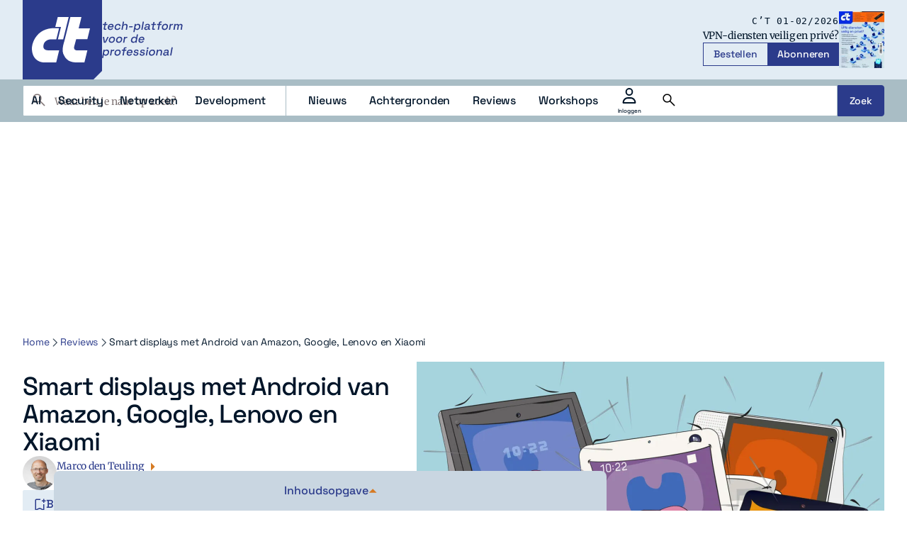

--- FILE ---
content_type: text/html; charset=UTF-8
request_url: https://www.ct.nl/reviews/smart-displays-android-amazon-google-lenovo-xiaomi/
body_size: 40617
content:
<!DOCTYPE html>
<html lang="nl-NL">
<head>
    <title>Smart displays met Android van Amazon, Google, Lenovo en Xiaomi - c&#039;t</title>
    <meta name="viewport" content="width=device-width, initial-scale=1">
    <meta http-equiv="X-UA-Compatible" content="IE=edge">
    <meta charset="UTF-8">
    <meta name="referrer" content="strict-origin-when-cross-origin">

    <link rel="preconnect" crossorigin href="https://www.googletagmanager.com"> 
    <link rel="preconnect" crossorigin href="https://www.googletagservices.com"> 
    <link rel="preconnect" crossorigin href="https://www.google-analytics.com">
    <link rel="preconnect" crossorigin href="https://securepubads.g.doubleclick.net">
    <link rel="preconnect" crossorigin href="https://pagead2.googlesyndication.com">
    <link rel="preconnect" crossorigin href="https://sdk.privacy-center.org ">

        <script type="text/javascript">(function(){(function(e,i,o){var n=document.createElement("link");n.rel="preconnect";n.as="script";var t=document.createElement("link");t.rel="dns-prefetch";t.as="script";var r=document.createElement("script");r.id="spcloader";r.type="text/javascript";r["async"]=true;r.charset="utf-8";window.didomiConfig=window.didomiConfig||{};window.didomiConfig.sdkPath=window.didomiConfig.sdkPath||o||"https://sdk.privacy-center.org/";const d=window.didomiConfig.sdkPath;var a=d+e+"/loader.js?target_type=notice&target="+i;if(window.didomiConfig&&window.didomiConfig.user){var c=window.didomiConfig.user;var s=c.country;var f=c.region;if(s){a=a+"&country="+s;if(f){a=a+"&region="+f}}}n.href=d;t.href=d;r.src=a;var m=document.getElementsByTagName("script")[0];m.parentNode.insertBefore(n,m);m.parentNode.insertBefore(t,m);m.parentNode.insertBefore(r,m)})("bf144102-85db-4efa-85c4-adc678881a11","XjHdZteW")})();</script>

          

<link rel="apple-touch-icon" sizes="180x180" href="https://www.ct.nl/assets/novio/img/favicon/apple-touch-icon.png">
<link rel="icon" type="image/png" sizes="96x96" href="https://www.ct.nl/assets/novio/img/favicon/favicon-96x96.png">
<link rel="manifest" href="https://www.ct.nl/assets/novio/img/favicon/site.webmanifest">
<meta name="msapplication-TileColor" content="#001529">
<meta name="theme-color" content="#001529">
<script type="text/javascript">window.dfpID = '21827582859'; var cmpActive = false; window.postType = 'reviews'; window.currentTemplate = '/single.php'; window.adTargeting = {"tags":["Audio","Bluetooth","Smart homes"]}; window.isHomePage = false;</script>
    


    <meta name='robots' content='index, follow, max-image-preview:large, max-snippet:-1, max-video-preview:-1' />
	<style>img:is([sizes="auto" i], [sizes^="auto," i]) { contain-intrinsic-size: 3000px 1500px }</style>
	<link rel="alternate" type="application/rss+xml" href="https://www.ct.nl/feed/" />
	<!-- This site is optimized with the Yoast SEO Premium plugin v25.4 (Yoast SEO v26.4) - https://yoast.com/wordpress/plugins/seo/ -->
	<meta name="description" content="Android is met Google Assistent of Amazon Alexa met spraak te besturen en het smart display kun je touch bedienen, ook voor film en muziek streamen." />
	<link rel="canonical" href="https://www.ct.nl/reviews/smart-displays-android-amazon-google-lenovo-xiaomi/" />
	<meta property="og:locale" content="nl_NL" />
	<meta property="og:type" content="article" />
	<meta property="og:title" content="Smart displays met Android van Amazon, Google, Lenovo en Xiaomi" />
	<meta property="og:description" content="Android is met Google Assistent of Amazon Alexa met spraak te besturen en het smart display kun je touch bedienen, ook voor film en muziek streamen." />
	<meta property="og:url" content="https://www.ct.nl/reviews/smart-displays-android-amazon-google-lenovo-xiaomi/" />
	<meta property="og:site_name" content="c&#039;t" />
	<meta property="article:modified_time" content="2025-09-18T13:42:17+00:00" />
	<meta property="og:image" content="https://www.ct.nl/app/uploads/2021/09/ct0809-smartdisp_web.jpg" />
	<meta property="og:image:width" content="1200" />
	<meta property="og:image:height" content="843" />
	<meta property="og:image:type" content="image/jpeg" />
	<meta name="twitter:card" content="summary_large_image" />
	<meta name="twitter:label1" content="Geschatte leestijd" />
	<meta name="twitter:data1" content="12 minuten" />
	<script type="application/ld+json" class="yoast-schema-graph">{"@context":"https://schema.org","@graph":[{"@type":"Article","@id":"https://www.ct.nl/reviews/smart-displays-android-amazon-google-lenovo-xiaomi/#article","isPartOf":{"@id":"https://www.ct.nl/reviews/smart-displays-android-amazon-google-lenovo-xiaomi/"},"author":{"name":"Marco den Teuling","@id":"https://www.ct.nl/#/schema/person/f55752ffdef3bc35987413744e3749bf"},"headline":"Smart displays met Android van Amazon, Google, Lenovo en Xiaomi","datePublished":"2021-09-06T16:34:07+00:00","dateModified":"2025-09-18T13:42:17+00:00","mainEntityOfPage":{"@id":"https://www.ct.nl/reviews/smart-displays-android-amazon-google-lenovo-xiaomi/"},"wordCount":2458,"commentCount":0,"publisher":{"@id":"https://www.ct.nl/#organization"},"image":{"@id":"https://www.ct.nl/reviews/smart-displays-android-amazon-google-lenovo-xiaomi/#primaryimage"},"thumbnailUrl":"https://www.ct.nl/app/uploads/2021/09/ct0809-smartdisp_web.jpg","keywords":["Audio","Bluetooth","Smart homes"],"articleSection":["Android"],"inLanguage":"nl-NL","potentialAction":[{"@type":"CommentAction","name":"Comment","target":["https://www.ct.nl/reviews/smart-displays-android-amazon-google-lenovo-xiaomi/#respond"]}],"copyrightYear":"2021","copyrightHolder":{"@id":"https://www.ct.nl/#organization"}},{"@type":"WebPage","@id":"https://www.ct.nl/reviews/smart-displays-android-amazon-google-lenovo-xiaomi/","url":"https://www.ct.nl/reviews/smart-displays-android-amazon-google-lenovo-xiaomi/","name":"Smart displays met Android van Amazon, Google, Lenovo en Xiaomi - c&#039;t","isPartOf":{"@id":"https://www.ct.nl/#website"},"primaryImageOfPage":{"@id":"https://www.ct.nl/reviews/smart-displays-android-amazon-google-lenovo-xiaomi/#primaryimage"},"image":{"@id":"https://www.ct.nl/reviews/smart-displays-android-amazon-google-lenovo-xiaomi/#primaryimage"},"thumbnailUrl":"https://www.ct.nl/app/uploads/2021/09/ct0809-smartdisp_web.jpg","datePublished":"2021-09-06T16:34:07+00:00","dateModified":"2025-09-18T13:42:17+00:00","description":"Android is met Google Assistent of Amazon Alexa met spraak te besturen en het smart display kun je touch bedienen, ook voor film en muziek streamen.","breadcrumb":{"@id":"https://www.ct.nl/reviews/smart-displays-android-amazon-google-lenovo-xiaomi/#breadcrumb"},"inLanguage":"nl-NL","potentialAction":[{"@type":"ReadAction","target":["https://www.ct.nl/reviews/smart-displays-android-amazon-google-lenovo-xiaomi/"]}]},{"@type":"ImageObject","inLanguage":"nl-NL","@id":"https://www.ct.nl/reviews/smart-displays-android-amazon-google-lenovo-xiaomi/#primaryimage","url":"https://www.ct.nl/app/uploads/2021/09/ct0809-smartdisp_web.jpg","contentUrl":"https://www.ct.nl/app/uploads/2021/09/ct0809-smartdisp_web.jpg","width":1200,"height":843,"caption":"smart displays"},{"@type":"BreadcrumbList","@id":"https://www.ct.nl/reviews/smart-displays-android-amazon-google-lenovo-xiaomi/#breadcrumb","itemListElement":[{"@type":"ListItem","position":1,"name":"Home","item":"https://www.ct.nl/"},{"@type":"ListItem","position":2,"name":"Reviews","item":"https://www.ct.nl/reviews/"},{"@type":"ListItem","position":3,"name":"Smart displays met Android van Amazon, Google, Lenovo en Xiaomi"}]},{"@type":"WebSite","@id":"https://www.ct.nl/#website","url":"https://www.ct.nl/","name":"c't","description":"tech-platform voor de professional","publisher":{"@id":"https://www.ct.nl/#organization"},"potentialAction":[{"@type":"SearchAction","target":{"@type":"EntryPoint","urlTemplate":"https://www.ct.nl/?s={search_term_string}"},"query-input":{"@type":"PropertyValueSpecification","valueRequired":true,"valueName":"search_term_string"}}],"inLanguage":"nl-NL"},{"@type":"Organization","@id":"https://www.ct.nl/#organization","name":"c't","url":"https://www.ct.nl/","logo":{"@type":"ImageObject","inLanguage":"nl-NL","@id":"https://www.ct.nl/#/schema/logo/image/","url":"https://www.ct.nl/app/uploads/2025/09/Logo-ct-Payoff-Full-Colour.svg","contentUrl":"https://www.ct.nl/app/uploads/2025/09/Logo-ct-Payoff-Full-Colour.svg","width":"1024","height":"1024","caption":"c't"},"image":{"@id":"https://www.ct.nl/#/schema/logo/image/"},"sameAs":["https://www.linkedin.com/company/ct-tech-platform-voor-de-it-professionals/"]},{"@type":"Person","@id":"https://www.ct.nl/#/schema/person/f55752ffdef3bc35987413744e3749bf","name":"Marco den Teuling","description":"Had als eerste computer ooit een 16-bit systeem, waar van de 48 kilobyte toch echt niet ‘genoeg voor iedereen’ was. Heeft een brede interesse in tech en IT, van nieuwe hardware tot obscure softwaretools. Vindt ‘Software as a Service’ een onbedoeld ironische naamgeving.","sameAs":["https://www.linkedin.com/in/marcodenteuling/"],"url":"https://www.ct.nl/author/mdteuling/"}]}</script>
	<!-- / Yoast SEO Premium plugin. -->


<link rel="alternate" type="application/rss+xml" title="c&#039;t &raquo; Smart displays met Android van Amazon, Google, Lenovo en Xiaomi reacties feed" href="https://www.ct.nl/reviews/smart-displays-android-amazon-google-lenovo-xiaomi/feed/" />
<link rel='stylesheet' id='wp-block-library-css' href='https://www.ct.nl/wp/wp-includes/css/dist/block-library/style.min.css?ver=6.8.3' type='text/css' media='all' />
<style id='wp-block-library-theme-inline-css' type='text/css'>
.wp-block-audio :where(figcaption){color:#555;font-size:13px;text-align:center}.is-dark-theme .wp-block-audio :where(figcaption){color:#ffffffa6}.wp-block-audio{margin:0 0 1em}.wp-block-code{border:1px solid #ccc;border-radius:4px;font-family:Menlo,Consolas,monaco,monospace;padding:.8em 1em}.wp-block-embed :where(figcaption){color:#555;font-size:13px;text-align:center}.is-dark-theme .wp-block-embed :where(figcaption){color:#ffffffa6}.wp-block-embed{margin:0 0 1em}.blocks-gallery-caption{color:#555;font-size:13px;text-align:center}.is-dark-theme .blocks-gallery-caption{color:#ffffffa6}:root :where(.wp-block-image figcaption){color:#555;font-size:13px;text-align:center}.is-dark-theme :root :where(.wp-block-image figcaption){color:#ffffffa6}.wp-block-image{margin:0 0 1em}.wp-block-pullquote{border-bottom:4px solid;border-top:4px solid;color:currentColor;margin-bottom:1.75em}.wp-block-pullquote cite,.wp-block-pullquote footer,.wp-block-pullquote__citation{color:currentColor;font-size:.8125em;font-style:normal;text-transform:uppercase}.wp-block-quote{border-left:.25em solid;margin:0 0 1.75em;padding-left:1em}.wp-block-quote cite,.wp-block-quote footer{color:currentColor;font-size:.8125em;font-style:normal;position:relative}.wp-block-quote:where(.has-text-align-right){border-left:none;border-right:.25em solid;padding-left:0;padding-right:1em}.wp-block-quote:where(.has-text-align-center){border:none;padding-left:0}.wp-block-quote.is-large,.wp-block-quote.is-style-large,.wp-block-quote:where(.is-style-plain){border:none}.wp-block-search .wp-block-search__label{font-weight:700}.wp-block-search__button{border:1px solid #ccc;padding:.375em .625em}:where(.wp-block-group.has-background){padding:1.25em 2.375em}.wp-block-separator.has-css-opacity{opacity:.4}.wp-block-separator{border:none;border-bottom:2px solid;margin-left:auto;margin-right:auto}.wp-block-separator.has-alpha-channel-opacity{opacity:1}.wp-block-separator:not(.is-style-wide):not(.is-style-dots){width:100px}.wp-block-separator.has-background:not(.is-style-dots){border-bottom:none;height:1px}.wp-block-separator.has-background:not(.is-style-wide):not(.is-style-dots){height:2px}.wp-block-table{margin:0 0 1em}.wp-block-table td,.wp-block-table th{word-break:normal}.wp-block-table :where(figcaption){color:#555;font-size:13px;text-align:center}.is-dark-theme .wp-block-table :where(figcaption){color:#ffffffa6}.wp-block-video :where(figcaption){color:#555;font-size:13px;text-align:center}.is-dark-theme .wp-block-video :where(figcaption){color:#ffffffa6}.wp-block-video{margin:0 0 1em}:root :where(.wp-block-template-part.has-background){margin-bottom:0;margin-top:0;padding:1.25em 2.375em}
</style>
<style id='safe-svg-svg-icon-style-inline-css' type='text/css'>
.safe-svg-cover{text-align:center}.safe-svg-cover .safe-svg-inside{display:inline-block;max-width:100%}.safe-svg-cover svg{fill:currentColor;height:100%;max-height:100%;max-width:100%;width:100%}

</style>
<style id='global-styles-inline-css' type='text/css'>
:root{--wp--preset--aspect-ratio--square: 1;--wp--preset--aspect-ratio--4-3: 4/3;--wp--preset--aspect-ratio--3-4: 3/4;--wp--preset--aspect-ratio--3-2: 3/2;--wp--preset--aspect-ratio--2-3: 2/3;--wp--preset--aspect-ratio--16-9: 16/9;--wp--preset--aspect-ratio--9-16: 9/16;--wp--preset--color--black: #000000;--wp--preset--color--cyan-bluish-gray: #abb8c3;--wp--preset--color--white: #ffffff;--wp--preset--color--pale-pink: #f78da7;--wp--preset--color--vivid-red: #cf2e2e;--wp--preset--color--luminous-vivid-orange: #ff6900;--wp--preset--color--luminous-vivid-amber: #fcb900;--wp--preset--color--light-green-cyan: #7bdcb5;--wp--preset--color--vivid-green-cyan: #00d084;--wp--preset--color--pale-cyan-blue: #8ed1fc;--wp--preset--color--vivid-cyan-blue: #0693e3;--wp--preset--color--vivid-purple: #9b51e0;--wp--preset--gradient--vivid-cyan-blue-to-vivid-purple: linear-gradient(135deg,rgba(6,147,227,1) 0%,rgb(155,81,224) 100%);--wp--preset--gradient--light-green-cyan-to-vivid-green-cyan: linear-gradient(135deg,rgb(122,220,180) 0%,rgb(0,208,130) 100%);--wp--preset--gradient--luminous-vivid-amber-to-luminous-vivid-orange: linear-gradient(135deg,rgba(252,185,0,1) 0%,rgba(255,105,0,1) 100%);--wp--preset--gradient--luminous-vivid-orange-to-vivid-red: linear-gradient(135deg,rgba(255,105,0,1) 0%,rgb(207,46,46) 100%);--wp--preset--gradient--very-light-gray-to-cyan-bluish-gray: linear-gradient(135deg,rgb(238,238,238) 0%,rgb(169,184,195) 100%);--wp--preset--gradient--cool-to-warm-spectrum: linear-gradient(135deg,rgb(74,234,220) 0%,rgb(151,120,209) 20%,rgb(207,42,186) 40%,rgb(238,44,130) 60%,rgb(251,105,98) 80%,rgb(254,248,76) 100%);--wp--preset--gradient--blush-light-purple: linear-gradient(135deg,rgb(255,206,236) 0%,rgb(152,150,240) 100%);--wp--preset--gradient--blush-bordeaux: linear-gradient(135deg,rgb(254,205,165) 0%,rgb(254,45,45) 50%,rgb(107,0,62) 100%);--wp--preset--gradient--luminous-dusk: linear-gradient(135deg,rgb(255,203,112) 0%,rgb(199,81,192) 50%,rgb(65,88,208) 100%);--wp--preset--gradient--pale-ocean: linear-gradient(135deg,rgb(255,245,203) 0%,rgb(182,227,212) 50%,rgb(51,167,181) 100%);--wp--preset--gradient--electric-grass: linear-gradient(135deg,rgb(202,248,128) 0%,rgb(113,206,126) 100%);--wp--preset--gradient--midnight: linear-gradient(135deg,rgb(2,3,129) 0%,rgb(40,116,252) 100%);--wp--preset--font-size--small: 13px;--wp--preset--font-size--medium: 20px;--wp--preset--font-size--large: 36px;--wp--preset--font-size--x-large: 42px;--wp--preset--font-size--normal: 16px;--wp--preset--spacing--20: 0.44rem;--wp--preset--spacing--30: 0.67rem;--wp--preset--spacing--40: 1rem;--wp--preset--spacing--50: 1.5rem;--wp--preset--spacing--60: 2.25rem;--wp--preset--spacing--70: 3.38rem;--wp--preset--spacing--80: 5.06rem;--wp--preset--shadow--natural: 6px 6px 9px rgba(0, 0, 0, 0.2);--wp--preset--shadow--deep: 12px 12px 50px rgba(0, 0, 0, 0.4);--wp--preset--shadow--sharp: 6px 6px 0px rgba(0, 0, 0, 0.2);--wp--preset--shadow--outlined: 6px 6px 0px -3px rgba(255, 255, 255, 1), 6px 6px rgba(0, 0, 0, 1);--wp--preset--shadow--crisp: 6px 6px 0px rgba(0, 0, 0, 1);}:root { --wp--style--global--content-size: 1000px;--wp--style--global--wide-size: 1000px; }:where(body) { margin: 0; }.wp-site-blocks > .alignleft { float: left; margin-right: 2em; }.wp-site-blocks > .alignright { float: right; margin-left: 2em; }.wp-site-blocks > .aligncenter { justify-content: center; margin-left: auto; margin-right: auto; }:where(.is-layout-flex){gap: 0.5em;}:where(.is-layout-grid){gap: 0.5em;}.is-layout-flow > .alignleft{float: left;margin-inline-start: 0;margin-inline-end: 2em;}.is-layout-flow > .alignright{float: right;margin-inline-start: 2em;margin-inline-end: 0;}.is-layout-flow > .aligncenter{margin-left: auto !important;margin-right: auto !important;}.is-layout-constrained > .alignleft{float: left;margin-inline-start: 0;margin-inline-end: 2em;}.is-layout-constrained > .alignright{float: right;margin-inline-start: 2em;margin-inline-end: 0;}.is-layout-constrained > .aligncenter{margin-left: auto !important;margin-right: auto !important;}.is-layout-constrained > :where(:not(.alignleft):not(.alignright):not(.alignfull)){max-width: var(--wp--style--global--content-size);margin-left: auto !important;margin-right: auto !important;}.is-layout-constrained > .alignwide{max-width: var(--wp--style--global--wide-size);}body .is-layout-flex{display: flex;}.is-layout-flex{flex-wrap: wrap;align-items: center;}.is-layout-flex > :is(*, div){margin: 0;}body .is-layout-grid{display: grid;}.is-layout-grid > :is(*, div){margin: 0;}body{padding-top: 0px;padding-right: 0px;padding-bottom: 0px;padding-left: 0px;}a:where(:not(.wp-element-button)){text-decoration: underline;}:root :where(.wp-element-button, .wp-block-button__link){background-color: #32373c;border-width: 0;color: #fff;font-family: inherit;font-size: inherit;line-height: inherit;padding: calc(0.667em + 2px) calc(1.333em + 2px);text-decoration: none;}.has-black-color{color: var(--wp--preset--color--black) !important;}.has-cyan-bluish-gray-color{color: var(--wp--preset--color--cyan-bluish-gray) !important;}.has-white-color{color: var(--wp--preset--color--white) !important;}.has-pale-pink-color{color: var(--wp--preset--color--pale-pink) !important;}.has-vivid-red-color{color: var(--wp--preset--color--vivid-red) !important;}.has-luminous-vivid-orange-color{color: var(--wp--preset--color--luminous-vivid-orange) !important;}.has-luminous-vivid-amber-color{color: var(--wp--preset--color--luminous-vivid-amber) !important;}.has-light-green-cyan-color{color: var(--wp--preset--color--light-green-cyan) !important;}.has-vivid-green-cyan-color{color: var(--wp--preset--color--vivid-green-cyan) !important;}.has-pale-cyan-blue-color{color: var(--wp--preset--color--pale-cyan-blue) !important;}.has-vivid-cyan-blue-color{color: var(--wp--preset--color--vivid-cyan-blue) !important;}.has-vivid-purple-color{color: var(--wp--preset--color--vivid-purple) !important;}.has-black-background-color{background-color: var(--wp--preset--color--black) !important;}.has-cyan-bluish-gray-background-color{background-color: var(--wp--preset--color--cyan-bluish-gray) !important;}.has-white-background-color{background-color: var(--wp--preset--color--white) !important;}.has-pale-pink-background-color{background-color: var(--wp--preset--color--pale-pink) !important;}.has-vivid-red-background-color{background-color: var(--wp--preset--color--vivid-red) !important;}.has-luminous-vivid-orange-background-color{background-color: var(--wp--preset--color--luminous-vivid-orange) !important;}.has-luminous-vivid-amber-background-color{background-color: var(--wp--preset--color--luminous-vivid-amber) !important;}.has-light-green-cyan-background-color{background-color: var(--wp--preset--color--light-green-cyan) !important;}.has-vivid-green-cyan-background-color{background-color: var(--wp--preset--color--vivid-green-cyan) !important;}.has-pale-cyan-blue-background-color{background-color: var(--wp--preset--color--pale-cyan-blue) !important;}.has-vivid-cyan-blue-background-color{background-color: var(--wp--preset--color--vivid-cyan-blue) !important;}.has-vivid-purple-background-color{background-color: var(--wp--preset--color--vivid-purple) !important;}.has-black-border-color{border-color: var(--wp--preset--color--black) !important;}.has-cyan-bluish-gray-border-color{border-color: var(--wp--preset--color--cyan-bluish-gray) !important;}.has-white-border-color{border-color: var(--wp--preset--color--white) !important;}.has-pale-pink-border-color{border-color: var(--wp--preset--color--pale-pink) !important;}.has-vivid-red-border-color{border-color: var(--wp--preset--color--vivid-red) !important;}.has-luminous-vivid-orange-border-color{border-color: var(--wp--preset--color--luminous-vivid-orange) !important;}.has-luminous-vivid-amber-border-color{border-color: var(--wp--preset--color--luminous-vivid-amber) !important;}.has-light-green-cyan-border-color{border-color: var(--wp--preset--color--light-green-cyan) !important;}.has-vivid-green-cyan-border-color{border-color: var(--wp--preset--color--vivid-green-cyan) !important;}.has-pale-cyan-blue-border-color{border-color: var(--wp--preset--color--pale-cyan-blue) !important;}.has-vivid-cyan-blue-border-color{border-color: var(--wp--preset--color--vivid-cyan-blue) !important;}.has-vivid-purple-border-color{border-color: var(--wp--preset--color--vivid-purple) !important;}.has-vivid-cyan-blue-to-vivid-purple-gradient-background{background: var(--wp--preset--gradient--vivid-cyan-blue-to-vivid-purple) !important;}.has-light-green-cyan-to-vivid-green-cyan-gradient-background{background: var(--wp--preset--gradient--light-green-cyan-to-vivid-green-cyan) !important;}.has-luminous-vivid-amber-to-luminous-vivid-orange-gradient-background{background: var(--wp--preset--gradient--luminous-vivid-amber-to-luminous-vivid-orange) !important;}.has-luminous-vivid-orange-to-vivid-red-gradient-background{background: var(--wp--preset--gradient--luminous-vivid-orange-to-vivid-red) !important;}.has-very-light-gray-to-cyan-bluish-gray-gradient-background{background: var(--wp--preset--gradient--very-light-gray-to-cyan-bluish-gray) !important;}.has-cool-to-warm-spectrum-gradient-background{background: var(--wp--preset--gradient--cool-to-warm-spectrum) !important;}.has-blush-light-purple-gradient-background{background: var(--wp--preset--gradient--blush-light-purple) !important;}.has-blush-bordeaux-gradient-background{background: var(--wp--preset--gradient--blush-bordeaux) !important;}.has-luminous-dusk-gradient-background{background: var(--wp--preset--gradient--luminous-dusk) !important;}.has-pale-ocean-gradient-background{background: var(--wp--preset--gradient--pale-ocean) !important;}.has-electric-grass-gradient-background{background: var(--wp--preset--gradient--electric-grass) !important;}.has-midnight-gradient-background{background: var(--wp--preset--gradient--midnight) !important;}.has-small-font-size{font-size: var(--wp--preset--font-size--small) !important;}.has-medium-font-size{font-size: var(--wp--preset--font-size--medium) !important;}.has-large-font-size{font-size: var(--wp--preset--font-size--large) !important;}.has-x-large-font-size{font-size: var(--wp--preset--font-size--x-large) !important;}.has-normal-font-size{font-size: var(--wp--preset--font-size--normal) !important;}
:where(.wp-block-post-template.is-layout-flex){gap: 1.25em;}:where(.wp-block-post-template.is-layout-grid){gap: 1.25em;}
:where(.wp-block-columns.is-layout-flex){gap: 2em;}:where(.wp-block-columns.is-layout-grid){gap: 2em;}
:root :where(.wp-block-pullquote){font-size: 1.5em;line-height: 1.6;}
</style>
<link rel='stylesheet' id='wpfe-authentication-css' href='https://www.ct.nl/app/plugins/wp-fnl-ecommerce/assets/css/authentication.css?ver=7.0.2' type='text/css' media='all' />
<link rel='stylesheet' id='theme-css' href='https://www.ct.nl/assets/novio/css/styles.min.css?ver=mkb0f4nh' type='text/css' media='all' />
<link rel='stylesheet' id='wpdiscuz-frontend-css-css' href='https://www.ct.nl/app/plugins/wpdiscuz/themes/default/style.css?ver=7.6.37' type='text/css' media='all' />
<style id='wpdiscuz-frontend-css-inline-css' type='text/css'>
 #wpdcom .wpd-blog-administrator .wpd-comment-label{color:#ffffff;background-color:#315DC4;border:none}#wpdcom .wpd-blog-administrator .wpd-comment-author, #wpdcom .wpd-blog-administrator .wpd-comment-author a{color:#315DC4}#wpdcom.wpd-layout-1 .wpd-comment .wpd-blog-administrator .wpd-avatar img{border-color:#315DC4}#wpdcom.wpd-layout-2 .wpd-comment.wpd-reply .wpd-comment-wrap.wpd-blog-administrator{border-left:3px solid #315DC4}#wpdcom.wpd-layout-2 .wpd-comment .wpd-blog-administrator .wpd-avatar img{border-bottom-color:#315DC4}#wpdcom.wpd-layout-3 .wpd-blog-administrator .wpd-comment-subheader{border-top:1px dashed #315DC4}#wpdcom.wpd-layout-3 .wpd-reply .wpd-blog-administrator .wpd-comment-right{border-left:1px solid #315DC4}#wpdcom .wpd-blog-editor .wpd-comment-label{color:#ffffff;background-color:#315DC4;border:none}#wpdcom .wpd-blog-editor .wpd-comment-author, #wpdcom .wpd-blog-editor .wpd-comment-author a{color:#315DC4}#wpdcom.wpd-layout-1 .wpd-comment .wpd-blog-editor .wpd-avatar img{border-color:#315DC4}#wpdcom.wpd-layout-2 .wpd-comment.wpd-reply .wpd-comment-wrap.wpd-blog-editor{border-left:3px solid #315DC4}#wpdcom.wpd-layout-2 .wpd-comment .wpd-blog-editor .wpd-avatar img{border-bottom-color:#315DC4}#wpdcom.wpd-layout-3 .wpd-blog-editor .wpd-comment-subheader{border-top:1px dashed #315DC4}#wpdcom.wpd-layout-3 .wpd-reply .wpd-blog-editor .wpd-comment-right{border-left:1px solid #315DC4}#wpdcom .wpd-blog-author .wpd-comment-label{color:#ffffff;background-color:#315DC4;border:none}#wpdcom .wpd-blog-author .wpd-comment-author, #wpdcom .wpd-blog-author .wpd-comment-author a{color:#315DC4}#wpdcom.wpd-layout-1 .wpd-comment .wpd-blog-author .wpd-avatar img{border-color:#315DC4}#wpdcom.wpd-layout-2 .wpd-comment .wpd-blog-author .wpd-avatar img{border-bottom-color:#315DC4}#wpdcom.wpd-layout-3 .wpd-blog-author .wpd-comment-subheader{border-top:1px dashed #315DC4}#wpdcom.wpd-layout-3 .wpd-reply .wpd-blog-author .wpd-comment-right{border-left:1px solid #315DC4}#wpdcom .wpd-blog-contributor .wpd-comment-label{color:#ffffff;background-color:#315DC4;border:none}#wpdcom .wpd-blog-contributor .wpd-comment-author, #wpdcom .wpd-blog-contributor .wpd-comment-author a{color:#315DC4}#wpdcom.wpd-layout-1 .wpd-comment .wpd-blog-contributor .wpd-avatar img{border-color:#315DC4}#wpdcom.wpd-layout-2 .wpd-comment .wpd-blog-contributor .wpd-avatar img{border-bottom-color:#315DC4}#wpdcom.wpd-layout-3 .wpd-blog-contributor .wpd-comment-subheader{border-top:1px dashed #315DC4}#wpdcom.wpd-layout-3 .wpd-reply .wpd-blog-contributor .wpd-comment-right{border-left:1px solid #315DC4}#wpdcom .wpd-blog-subscriber .wpd-comment-label{color:#ffffff;background-color:#315DC4;border:none}#wpdcom .wpd-blog-subscriber .wpd-comment-author, #wpdcom .wpd-blog-subscriber .wpd-comment-author a{color:#315DC4}#wpdcom.wpd-layout-2 .wpd-comment .wpd-blog-subscriber .wpd-avatar img{border-bottom-color:#315DC4}#wpdcom.wpd-layout-3 .wpd-blog-subscriber .wpd-comment-subheader{border-top:1px dashed #315DC4}#wpdcom .wpd-blog-wpseo_manager .wpd-comment-label{color:#ffffff;background-color:#00B38F;border:none}#wpdcom .wpd-blog-wpseo_manager .wpd-comment-author, #wpdcom .wpd-blog-wpseo_manager .wpd-comment-author a{color:#00B38F}#wpdcom.wpd-layout-1 .wpd-comment .wpd-blog-wpseo_manager .wpd-avatar img{border-color:#00B38F}#wpdcom.wpd-layout-2 .wpd-comment .wpd-blog-wpseo_manager .wpd-avatar img{border-bottom-color:#00B38F}#wpdcom.wpd-layout-3 .wpd-blog-wpseo_manager .wpd-comment-subheader{border-top:1px dashed #00B38F}#wpdcom.wpd-layout-3 .wpd-reply .wpd-blog-wpseo_manager .wpd-comment-right{border-left:1px solid #00B38F}#wpdcom .wpd-blog-wpseo_editor .wpd-comment-label{color:#ffffff;background-color:#00B38F;border:none}#wpdcom .wpd-blog-wpseo_editor .wpd-comment-author, #wpdcom .wpd-blog-wpseo_editor .wpd-comment-author a{color:#00B38F}#wpdcom.wpd-layout-1 .wpd-comment .wpd-blog-wpseo_editor .wpd-avatar img{border-color:#00B38F}#wpdcom.wpd-layout-2 .wpd-comment .wpd-blog-wpseo_editor .wpd-avatar img{border-bottom-color:#00B38F}#wpdcom.wpd-layout-3 .wpd-blog-wpseo_editor .wpd-comment-subheader{border-top:1px dashed #00B38F}#wpdcom.wpd-layout-3 .wpd-reply .wpd-blog-wpseo_editor .wpd-comment-right{border-left:1px solid #00B38F}#wpdcom .wpd-blog-post_author .wpd-comment-label{color:#ffffff;background-color:#315DC4;border:none}#wpdcom .wpd-blog-post_author .wpd-comment-author, #wpdcom .wpd-blog-post_author .wpd-comment-author a{color:#315DC4}#wpdcom .wpd-blog-post_author .wpd-avatar img{border-color:#315DC4}#wpdcom.wpd-layout-1 .wpd-comment .wpd-blog-post_author .wpd-avatar img{border-color:#315DC4}#wpdcom.wpd-layout-2 .wpd-comment.wpd-reply .wpd-comment-wrap.wpd-blog-post_author{border-left:3px solid #315DC4}#wpdcom.wpd-layout-2 .wpd-comment .wpd-blog-post_author .wpd-avatar img{border-bottom-color:#315DC4}#wpdcom.wpd-layout-3 .wpd-blog-post_author .wpd-comment-subheader{border-top:1px dashed #315DC4}#wpdcom.wpd-layout-3 .wpd-reply .wpd-blog-post_author .wpd-comment-right{border-left:1px solid #315DC4}#wpdcom .wpd-blog-guest .wpd-comment-label{color:#ffffff;background-color:#315DC4;border:none}#wpdcom .wpd-blog-guest .wpd-comment-author, #wpdcom .wpd-blog-guest .wpd-comment-author a{color:#315DC4}#wpdcom.wpd-layout-3 .wpd-blog-guest .wpd-comment-subheader{border-top:1px dashed #315DC4}#comments, #respond, .comments-area, #wpdcom{}#wpdcom .ql-editor > *{color:#777777}#wpdcom .ql-editor::before{}#wpdcom .ql-toolbar{border:1px solid #DDDDDD;border-top:none}#wpdcom .ql-container{border:1px solid #DDDDDD;border-bottom:none}#wpdcom .wpd-form-row .wpdiscuz-item input[type="text"], #wpdcom .wpd-form-row .wpdiscuz-item input[type="email"], #wpdcom .wpd-form-row .wpdiscuz-item input[type="url"], #wpdcom .wpd-form-row .wpdiscuz-item input[type="color"], #wpdcom .wpd-form-row .wpdiscuz-item input[type="date"], #wpdcom .wpd-form-row .wpdiscuz-item input[type="datetime"], #wpdcom .wpd-form-row .wpdiscuz-item input[type="datetime-local"], #wpdcom .wpd-form-row .wpdiscuz-item input[type="month"], #wpdcom .wpd-form-row .wpdiscuz-item input[type="number"], #wpdcom .wpd-form-row .wpdiscuz-item input[type="time"], #wpdcom textarea, #wpdcom select{border:1px solid #DDDDDD;color:#777777}#wpdcom .wpd-form-row .wpdiscuz-item textarea{border:1px solid #DDDDDD}#wpdcom input::placeholder, #wpdcom textarea::placeholder, #wpdcom input::-moz-placeholder, #wpdcom textarea::-webkit-input-placeholder{}#wpdcom .wpd-comment-text{color:#777777}#wpdcom .wpd-thread-head .wpd-thread-info{border-bottom:2px solid #315DC4}#wpdcom .wpd-thread-head .wpd-thread-info.wpd-reviews-tab svg{fill:#315DC4}#wpdcom .wpd-thread-head .wpdiscuz-user-settings{border-bottom:2px solid #315DC4}#wpdcom .wpd-thread-head .wpdiscuz-user-settings:hover{color:#315DC4}#wpdcom .wpd-comment .wpd-follow-link:hover{color:#315DC4}#wpdcom .wpd-comment-status .wpd-sticky{color:#315DC4}#wpdcom .wpd-thread-filter .wpdf-active{color:#315DC4;border-bottom-color:#315DC4}#wpdcom .wpd-comment-info-bar{border:1px dashed #5b7ed0;background:#ebeffa}#wpdcom .wpd-comment-info-bar .wpd-current-view i{color:#315DC4}#wpdcom .wpd-filter-view-all:hover{background:#315DC4}#wpdcom .wpdiscuz-item .wpdiscuz-rating > label{color:#DDDDDD}#wpdcom .wpdiscuz-item .wpdiscuz-rating:not(:checked) > label:hover, .wpdiscuz-rating:not(:checked) > label:hover ~ label{}#wpdcom .wpdiscuz-item .wpdiscuz-rating > input ~ label:hover, #wpdcom .wpdiscuz-item .wpdiscuz-rating > input:not(:checked) ~ label:hover ~ label, #wpdcom .wpdiscuz-item .wpdiscuz-rating > input:not(:checked) ~ label:hover ~ label{color:#FFED85}#wpdcom .wpdiscuz-item .wpdiscuz-rating > input:checked ~ label:hover, #wpdcom .wpdiscuz-item .wpdiscuz-rating > input:checked ~ label:hover, #wpdcom .wpdiscuz-item .wpdiscuz-rating > label:hover ~ input:checked ~ label, #wpdcom .wpdiscuz-item .wpdiscuz-rating > input:checked + label:hover ~ label, #wpdcom .wpdiscuz-item .wpdiscuz-rating > input:checked ~ label:hover ~ label, .wpd-custom-field .wcf-active-star, #wpdcom .wpdiscuz-item .wpdiscuz-rating > input:checked ~ label{color:#FFD700}#wpd-post-rating .wpd-rating-wrap .wpd-rating-stars svg .wpd-star{fill:#DDDDDD}#wpd-post-rating .wpd-rating-wrap .wpd-rating-stars svg .wpd-active{fill:#FFD700}#wpd-post-rating .wpd-rating-wrap .wpd-rate-starts svg .wpd-star{fill:#DDDDDD}#wpd-post-rating .wpd-rating-wrap .wpd-rate-starts:hover svg .wpd-star{fill:#FFED85}#wpd-post-rating.wpd-not-rated .wpd-rating-wrap .wpd-rate-starts svg:hover ~ svg .wpd-star{fill:#DDDDDD}.wpdiscuz-post-rating-wrap .wpd-rating .wpd-rating-wrap .wpd-rating-stars svg .wpd-star{fill:#DDDDDD}.wpdiscuz-post-rating-wrap .wpd-rating .wpd-rating-wrap .wpd-rating-stars svg .wpd-active{fill:#FFD700}#wpdcom .wpd-comment .wpd-follow-active{color:#ff7a00}#wpdcom .page-numbers{color:#555;border:#555 1px solid}#wpdcom span.current{background:#555}#wpdcom.wpd-layout-1 .wpd-new-loaded-comment > .wpd-comment-wrap > .wpd-comment-right{background:#FFFAD6}#wpdcom.wpd-layout-2 .wpd-new-loaded-comment.wpd-comment > .wpd-comment-wrap > .wpd-comment-right{background:#FFFAD6}#wpdcom.wpd-layout-2 .wpd-new-loaded-comment.wpd-comment.wpd-reply > .wpd-comment-wrap > .wpd-comment-right{background:transparent}#wpdcom.wpd-layout-2 .wpd-new-loaded-comment.wpd-comment.wpd-reply > .wpd-comment-wrap{background:#FFFAD6}#wpdcom.wpd-layout-3 .wpd-new-loaded-comment.wpd-comment > .wpd-comment-wrap > .wpd-comment-right{background:#FFFAD6}#wpdcom .wpd-follow:hover i, #wpdcom .wpd-unfollow:hover i, #wpdcom .wpd-comment .wpd-follow-active:hover i{color:#315DC4}#wpdcom .wpdiscuz-readmore{cursor:pointer;color:#315DC4}.wpd-custom-field .wcf-pasiv-star, #wpcomm .wpdiscuz-item .wpdiscuz-rating > label{color:#DDDDDD}.wpd-wrapper .wpd-list-item.wpd-active{border-top:3px solid #315DC4}#wpdcom.wpd-layout-2 .wpd-comment.wpd-reply.wpd-unapproved-comment .wpd-comment-wrap{border-left:3px solid #FFFAD6}#wpdcom.wpd-layout-3 .wpd-comment.wpd-reply.wpd-unapproved-comment .wpd-comment-right{border-left:1px solid #FFFAD6}#wpdcom .wpd-prim-button{background-color:#555555;color:#FFFFFF}#wpdcom .wpd_label__check i.wpdicon-on{color:#555555;border:1px solid #aaaaaa}#wpd-bubble-wrapper #wpd-bubble-all-comments-count{color:#1DB99A}#wpd-bubble-wrapper > div{background-color:#1DB99A}#wpd-bubble-wrapper > #wpd-bubble #wpd-bubble-add-message{background-color:#1DB99A}#wpd-bubble-wrapper > #wpd-bubble #wpd-bubble-add-message::before{border-left-color:#1DB99A;border-right-color:#1DB99A}#wpd-bubble-wrapper.wpd-right-corner > #wpd-bubble #wpd-bubble-add-message::before{border-left-color:#1DB99A;border-right-color:#1DB99A}.wpd-inline-icon-wrapper path.wpd-inline-icon-first{fill:#1DB99A}.wpd-inline-icon-count{background-color:#1DB99A}.wpd-inline-icon-count::before{border-right-color:#1DB99A}.wpd-inline-form-wrapper::before{border-bottom-color:#1DB99A}.wpd-inline-form-question{background-color:#1DB99A}.wpd-inline-form{background-color:#1DB99A}.wpd-last-inline-comments-wrapper{border-color:#1DB99A}.wpd-last-inline-comments-wrapper::before{border-bottom-color:#1DB99A}.wpd-last-inline-comments-wrapper .wpd-view-all-inline-comments{background:#1DB99A}.wpd-last-inline-comments-wrapper .wpd-view-all-inline-comments:hover,.wpd-last-inline-comments-wrapper .wpd-view-all-inline-comments:active,.wpd-last-inline-comments-wrapper .wpd-view-all-inline-comments:focus{background-color:#1DB99A}#wpdcom .ql-snow .ql-tooltip[data-mode="link"]::before{content:"Link invoeren:"}#wpdcom .ql-snow .ql-tooltip.ql-editing a.ql-action::after{content:"Opslaan"}.comments-area{width:auto}
</style>
<link rel='stylesheet' id='wpdiscuz-fa-css' href='https://www.ct.nl/app/plugins/wpdiscuz/assets/third-party/font-awesome-5.13.0/css/fa.min.css?ver=7.6.37' type='text/css' media='all' />
<link rel='stylesheet' id='wpdiscuz-combo-css-css' href='https://www.ct.nl/app/plugins/wpdiscuz/assets/css/wpdiscuz-combo.min.css?ver=6.8.3' type='text/css' media='all' />
<script type="text/javascript" src="https://www.ct.nl/assets/novio/js/jquery.min.js?ver=mkb0f4nh" id="jquery-js"></script>
<script type="text/javascript" src="https://www.ct.nl/app/plugins/wp-fnl-ecommerce/assets/js/wpfe-paywall.js?ver=7.0.2" id="wpfe-paywall-js-js"></script>
<script type="text/javascript" id="wpfe-paywall-js-js-after">
/* <![CDATA[ */
var wpfePaywalledClassSelector = ".wpfe_paywalled";
/* ]]> */
</script>
<link rel="https://api.w.org/" href="https://www.ct.nl/wp-json/" /><link rel="alternate" title="JSON" type="application/json" href="https://www.ct.nl/wp-json/wp/v2/reviews/40647" /><link rel='shortlink' href='https://www.ct.nl/?p=40647' />
<link rel="alternate" title="oEmbed (JSON)" type="application/json+oembed" href="https://www.ct.nl/wp-json/oembed/1.0/embed?url=https%3A%2F%2Fwww.ct.nl%2Freviews%2Fsmart-displays-android-amazon-google-lenovo-xiaomi%2F" />
<link rel="alternate" title="oEmbed (XML)" type="text/xml+oembed" href="https://www.ct.nl/wp-json/oembed/1.0/embed?url=https%3A%2F%2Fwww.ct.nl%2Freviews%2Fsmart-displays-android-amazon-google-lenovo-xiaomi%2F&#038;format=xml" />
<link rel="preload" href="https://wct-2.com/wct.js" as="script"><script type="text/javascript" data-ezscrex="false" async>(function(w, c, t, u) {
    w._wct = w._wct || {}; w._wct = u;
    var s = c.createElement(t);
    s.type = 'text/javascript'; s.async = true; s.src = 'https://wct-2.com/wct.js';
    var r = c.getElementsByTagName(t)[0];
    r.parentNode.insertBefore(s, r);
}(window, document, 'script', {
    'uid' : '5N3l4G',
    'redirect_through' : 'https://www.ct.nl/go',
    'proxy' : 'https://wct-2.com'
}));</script><script>
      // Define dataLayer and the gtag function.
      window.dataLayer = window.dataLayer || [];
      function gtag(){dataLayer.push(arguments);}
    </script>

    <script>
      const projectDataLayerConfig = [{"event":"config","config_params":{"platform_environment":"production"},"user_params":{"user_login_status":"Guest","user_id":undefined,"user_abo_detail":undefined},"event_params":{"event_type":"config"}}];
      projectDataLayerConfig.forEach(function (layer) {
        window.dataLayer.push(layer);
      });
    </script>

    <script>(function(w,d,s,l,i){w[l]=w[l]||[];w[l].push({'gtm.start':new Date().getTime(),event:'gtm.js'});var f=d.getElementsByTagName(s)[0],j=d.createElement(s),dl=l!='dataLayer'?'&l='+l:'';j.async=true;j.src='https://www.googletagmanager.com/gtm.js?id='+i+dl;f.parentNode.insertBefore(j,f);})(window,document,'script','dataLayer','GTM-NCXLSHF');</script>
    
    <script>
      const projectDataLayer = [{"page_params":null,"event_params":null},{"event":"page_view","page_params":{"page_type":"Pagina"},"event_params":{"event_type":"page_view","content_id":40647,"content_name":"Smart displays met Android van Amazon, Google, Lenovo en Xiaomi","content_group":"null","content_author":"Marco den Teuling","content_modified_date":"2025-09-18 15:42:17","content_publish_date":"2021-09-06 18:34:07","content_paywall":null}},{"event_params":null},{"event":"view_content","page_params":[],"event_params":{"event_type":"content","content_id":40647,"content_name":"Smart displays met Android van Amazon, Google, Lenovo en Xiaomi","content_group":"null","content_author":"Marco den Teuling","content_modified_date":"2025-09-18 15:42:17","content_publish_date":"2021-09-06 18:34:07","content_paywall":null}},{"event_params":null}];
      projectDataLayer.forEach(function (layer) {
        window.dataLayer.push(layer);
      });
    </script></head>
<body class="wp-singular reviews-template-default single single-reviews postid-40647 wp-embed-responsive wp-theme-novio   ">
<noscript><iframe src="https://www.googletagmanager.com/ns.html?id=GTM-NCXLSHF" height="0" width="0" style="display:none;visibility:hidden"></iframe></noscript>

    
<nav>
    <a class="c-skiplink" href="#main">Naar hoofdinhoud springen</a>
    <a class="c-skiplink" href="#footer">Naar Footer springen</a>
</nav>
  <div class="s-wrapper">
                <header class="s-header js-header">
    <div class="s-container-wide">
                <div class="s-header__container">
                        <div>
              <a href="/" class="s-header__logo">
                <div class="c-logo ">
  <svg xmlns="http://www.w3.org/2000/svg" viewBox="0 0 112 112" fill="none" preserveAspectRatio="xMidYMid meet">
  <path class="logo-icon__background" fill="#2B3B8B" d="M 0 112 L 100 112 L 112 100 L 112 0 L 0 0 Z"></path>
  <path class="logo-icon__text" d="M51.3034 39.8981L47.4352 55.5924H38.4773C38.4773 55.5924 30.1301 56.2038 29.214 64.4586C28.6032 70.0637 33.4893 70.879 35.0162 70.879C36.7468 70.879 51.507 70.879 51.507 70.879L47.3334 88H29.8247C24.5314 88 13.1304 84.3312 13.0286 68.4331C13.0286 68.4331 12.6214 57.0191 22.8009 47.4395C30.9445 39.7962 42.2437 39.7962 42.2437 39.7962H51.3034V39.8981Z" fill="white"/>
<path class="logo-icon__text" d="M49.4718 24L46.0107 38.0637H54.0525L49.6753 55.5924H57.1064L64.9445 24H49.4718Z" fill="white"/>
<path class="logo-icon__text" d="M67.2849 24H82.9613L78.9913 40.1019H94.9731L91.3085 55.1847H75.5303C75.5303 55.1847 73.4944 62.5223 72.8836 65.0701C72.0693 68.1274 72.4765 71.0828 77.4644 71.0828C81.3326 71.0828 91.3085 71.0828 91.3085 71.0828L87.1349 88H74.7159C74.7159 88 68.2011 87.7962 64.3329 85.1465C60.7701 82.7006 59.1414 79.949 57.5126 76.2802C54.4588 69.4522 58.9378 58.242 58.7342 58.3439L67.2849 24Z" fill="white"/>
</svg>
  <svg xmlns="http://www.w3.org/2000/svg" viewBox="0 0 114 112" fill="none" preserveAspectRatio="xMidYMid meet" class="logo-text">
  <path fill="#2B3B8B" d="M 97.77 78.305 L 99.82 66.665 L 98.11 66.665 L 96.06 78.305 L 97.77 78.305 Z M 88.25 76.795 C 88 76.575 87.91 76.275 87.98 75.895 C 88.05 75.515 88.24 75.235 88.55 75.035 C 88.86 74.845 89.24 74.745 89.7 74.745 L 92.09 74.745 L 92.06 74.915 C 91.94 75.605 91.63 76.145 91.14 76.535 C 90.65 76.925 90.06 77.125 89.37 77.125 C 88.87 77.125 88.5 77.015 88.25 76.795 Z M 90.28 78.295 C 90.65 78.135 90.95 77.945 91.16 77.725 C 91.38 77.505 91.54 77.305 91.66 77.145 L 91.91 77.145 L 91.91 77.195 C 91.84 77.535 91.91 77.815 92.12 78.015 C 92.33 78.215 92.63 78.315 93.02 78.315 L 94.3 78.315 L 94.55 76.885 L 93.85 76.885 C 93.54 76.885 93.41 76.715 93.47 76.385 L 94.07 73.005 C 94.25 72.005 94.07 71.235 93.56 70.695 C 93.05 70.155 92.26 69.875 91.19 69.875 C 90.5 69.875 89.9 69.985 89.37 70.205 C 88.84 70.425 88.4 70.715 88.04 71.075 C 87.68 71.435 87.4 71.835 87.19 72.285 L 88.7 72.805 C 88.88 72.365 89.15 72.005 89.51 71.725 C 89.87 71.445 90.34 71.305 90.93 71.305 C 91.52 71.305 91.95 71.445 92.18 71.735 C 92.42 72.025 92.49 72.405 92.41 72.885 L 92.32 73.415 L 89.83 73.415 C 89.23 73.415 88.68 73.505 88.17 73.695 C 87.67 73.885 87.24 74.165 86.91 74.535 C 86.57 74.905 86.36 75.375 86.26 75.945 C 86.16 76.495 86.21 76.975 86.42 77.355 C 86.63 77.735 86.94 78.035 87.36 78.235 C 87.79 78.435 88.29 78.535 88.88 78.535 C 89.47 78.535 89.92 78.455 90.29 78.295 M 77.82 78.305 L 78.55 74.165 C 78.71 73.275 79.04 72.605 79.55 72.135 C 80.06 71.665 80.67 71.435 81.38 71.435 C 82 71.435 82.46 71.605 82.75 71.945 C 83.05 72.285 83.13 72.805 83.01 73.515 L 82.16 78.305 L 83.87 78.305 L 84.74 73.385 C 84.86 72.675 84.83 72.065 84.64 71.565 C 84.45 71.065 84.14 70.675 83.71 70.395 C 83.28 70.115 82.75 69.975 82.13 69.975 C 81.34 69.975 80.72 70.115 80.27 70.405 C 79.82 70.695 79.49 71.005 79.28 71.335 L 79.01 71.335 L 79.23 70.105 L 77.55 70.105 L 76.1 78.305 L 77.82 78.305 Z M 68.29 76.285 C 67.9 75.805 67.79 75.135 67.94 74.285 L 67.97 74.135 C 68.12 73.285 68.47 72.615 69.03 72.135 C 69.59 71.655 70.24 71.415 70.98 71.415 C 71.72 71.415 72.32 71.655 72.7 72.135 C 73.08 72.615 73.19 73.285 73.05 74.135 L 73.02 74.285 C 72.87 75.135 72.52 75.805 71.96 76.285 C 71.4 76.765 70.75 77.005 70 77.005 C 69.25 77.005 68.69 76.765 68.31 76.285 M 72 78.035 C 72.7 77.695 73.29 77.215 73.77 76.585 C 74.25 75.955 74.56 75.205 74.72 74.345 L 74.76 74.095 C 74.91 73.235 74.86 72.485 74.61 71.855 C 74.35 71.225 73.94 70.745 73.35 70.395 C 72.77 70.055 72.06 69.875 71.24 69.875 C 70.42 69.875 69.66 70.045 68.96 70.395 C 68.26 70.735 67.67 71.225 67.2 71.855 C 66.72 72.485 66.41 73.225 66.26 74.095 L 66.22 74.345 C 66.07 75.205 66.12 75.955 66.37 76.585 C 66.62 77.215 67.04 77.705 67.62 78.035 C 68.2 78.375 68.9 78.545 69.72 78.545 C 70.54 78.545 71.3 78.375 72 78.035 Z M 65.15 68.665 C 65.41 68.445 65.57 68.165 65.63 67.825 C 65.69 67.485 65.63 67.205 65.45 66.985 C 65.27 66.765 65 66.665 64.66 66.665 C 64.32 66.665 64.03 66.775 63.76 66.985 C 63.49 67.205 63.33 67.485 63.27 67.825 C 63.21 68.165 63.27 68.445 63.46 68.665 C 63.65 68.885 63.91 68.985 64.24 68.985 C 64.57 68.985 64.88 68.875 65.14 68.665 M 63.45 78.305 L 64.9 70.105 L 63.19 70.105 L 61.75 78.305 L 63.46 78.305 L 63.45 78.305 Z M 58.94 77.855 C 59.63 77.395 60.05 76.765 60.19 75.945 C 60.29 75.395 60.22 74.945 60 74.615 C 59.78 74.285 59.43 74.025 58.98 73.855 C 58.482 73.664 57.966 73.523 57.44 73.435 L 56.87 73.335 C 56.44 73.255 56.11 73.145 55.88 72.985 C 55.65 72.835 55.56 72.585 55.62 72.255 C 55.67 71.945 55.85 71.705 56.15 71.535 C 56.45 71.365 56.83 71.275 57.29 71.275 C 57.75 71.275 58.15 71.375 58.43 71.585 C 58.72 71.785 58.86 72.145 58.88 72.645 L 60.56 72.195 C 60.51 71.485 60.22 70.925 59.7 70.505 C 59.18 70.085 58.46 69.885 57.54 69.885 C 56.62 69.885 55.78 70.095 55.13 70.525 C 54.48 70.955 54.08 71.555 53.95 72.325 C 53.86 72.845 53.92 73.275 54.12 73.605 C 54.33 73.935 54.64 74.195 55.06 74.385 C 55.48 74.575 55.96 74.715 56.5 74.815 L 57.05 74.915 C 57.57 75.015 57.96 75.145 58.21 75.295 C 58.46 75.455 58.56 75.695 58.5 76.025 C 58.44 76.355 58.25 76.635 57.92 76.845 C 57.59 77.055 57.15 77.165 56.61 77.165 C 56.24 77.165 55.91 77.115 55.62 76.995 C 55.32 76.885 55.09 76.695 54.93 76.425 C 54.77 76.155 54.68 75.795 54.67 75.345 L 53.01 75.725 C 53 76.665 53.3 77.375 53.9 77.835 C 54.51 78.305 55.33 78.535 56.37 78.535 C 57.41 78.535 58.26 78.305 58.95 77.855 M 50.07 77.855 C 50.76 77.395 51.18 76.765 51.32 75.945 C 51.42 75.395 51.35 74.945 51.13 74.615 C 50.91 74.285 50.56 74.025 50.11 73.855 C 49.612 73.664 49.096 73.523 48.57 73.435 L 48 73.335 C 47.57 73.255 47.24 73.145 47.01 72.985 C 46.78 72.835 46.69 72.585 46.75 72.255 C 46.8 71.945 46.98 71.705 47.28 71.535 C 47.58 71.365 47.96 71.275 48.42 71.275 C 48.88 71.275 49.28 71.375 49.56 71.585 C 49.84 71.785 49.99 72.145 50.01 72.645 L 51.68 72.195 C 51.63 71.485 51.34 70.925 50.82 70.505 C 50.3 70.085 49.58 69.885 48.66 69.885 C 47.74 69.885 46.9 70.095 46.25 70.525 C 45.6 70.955 45.2 71.555 45.07 72.325 C 44.98 72.845 45.04 73.275 45.24 73.605 C 45.45 73.935 45.76 74.195 46.18 74.385 C 46.6 74.575 47.08 74.715 47.62 74.815 L 48.17 74.915 C 48.7 75.015 49.08 75.145 49.33 75.295 C 49.58 75.455 49.68 75.695 49.62 76.025 C 49.56 76.355 49.37 76.635 49.03 76.845 C 48.7 77.055 48.26 77.165 47.72 77.165 C 47.35 77.165 47.02 77.115 46.73 76.995 C 46.43 76.885 46.2 76.695 46.04 76.425 C 45.88 76.155 45.79 75.795 45.78 75.345 L 44.12 75.725 C 44.11 76.665 44.41 77.375 45.01 77.835 C 45.62 78.305 46.44 78.535 47.48 78.535 C 48.52 78.535 49.37 78.305 50.06 77.855 M 37.71 71.915 C 38.18 71.565 38.73 71.395 39.37 71.395 C 40.01 71.395 40.5 71.565 40.84 71.915 C 41.18 72.265 41.31 72.745 41.25 73.375 L 36.71 73.375 C 36.91 72.755 37.24 72.265 37.71 71.915 Z M 40.09 78.195 C 40.61 77.965 41.04 77.675 41.4 77.325 C 41.75 76.985 42.04 76.655 42.25 76.345 L 40.97 75.615 C 40.73 75.995 40.42 76.325 40.04 76.615 C 39.66 76.905 39.15 77.045 38.51 77.045 C 37.82 77.045 37.29 76.835 36.9 76.405 C 36.52 75.975 36.38 75.405 36.48 74.685 L 42.78 74.685 L 42.89 74.035 C 43.04 73.205 43 72.475 42.78 71.855 C 42.56 71.235 42.18 70.745 41.65 70.405 C 41.12 70.055 40.46 69.885 39.67 69.885 C 38.88 69.885 38.12 70.055 37.44 70.405 C 36.76 70.755 36.2 71.245 35.74 71.885 C 35.28 72.525 34.98 73.265 34.83 74.125 L 34.79 74.325 C 34.64 75.165 34.69 75.905 34.92 76.545 C 35.16 77.185 35.55 77.675 36.11 78.025 C 36.67 78.375 37.37 78.545 38.2 78.545 C 38.94 78.545 39.57 78.425 40.09 78.195 Z M 30.59 78.305 L 31.78 71.555 L 34.14 71.555 L 34.4 70.105 L 32.04 70.105 L 32.3 68.605 C 32.36 68.275 32.55 68.105 32.87 68.105 L 34.43 68.105 L 34.69 66.655 L 32.58 66.655 C 32.08 66.655 31.66 66.805 31.3 67.105 C 30.95 67.405 30.73 67.805 30.64 68.305 L 30.32 70.105 L 28.03 70.105 L 27.77 71.555 L 30.06 71.555 L 28.87 78.305 L 30.59 78.305 Z M 19.77 76.285 C 19.38 75.805 19.27 75.135 19.42 74.285 L 19.45 74.135 C 19.6 73.285 19.95 72.615 20.51 72.135 C 21.07 71.655 21.71 71.415 22.46 71.415 C 23.21 71.415 23.8 71.655 24.18 72.135 C 24.56 72.615 24.68 73.285 24.53 74.135 L 24.5 74.285 C 24.35 75.135 24 75.805 23.44 76.285 C 22.88 76.765 22.23 77.005 21.48 77.005 C 20.73 77.005 20.17 76.765 19.79 76.285 M 23.48 78.035 C 24.18 77.695 24.77 77.215 25.25 76.585 C 25.73 75.955 26.04 75.205 26.2 74.345 L 26.24 74.095 C 26.39 73.235 26.34 72.485 26.09 71.855 C 25.83 71.225 25.42 70.745 24.83 70.395 C 24.25 70.055 23.55 69.875 22.72 69.875 C 21.89 69.875 21.14 70.045 20.44 70.395 C 19.74 70.735 19.15 71.225 18.68 71.855 C 18.2 72.485 17.89 73.225 17.74 74.095 L 17.7 74.345 C 17.55 75.205 17.6 75.955 17.85 76.585 C 18.1 77.215 18.52 77.705 19.1 78.035 C 19.68 78.375 20.38 78.545 21.2 78.545 C 22.02 78.545 22.78 78.375 23.48 78.035 Z M 12.94 78.305 L 13.79 73.485 C 13.9 72.855 14.16 72.385 14.57 72.085 C 14.98 71.785 15.46 71.625 16.01 71.625 L 17.06 71.625 L 17.33 70.075 L 16.35 70.075 C 15.92 70.075 15.54 70.155 15.22 70.315 C 14.9 70.475 14.64 70.725 14.45 71.075 L 14.18 71.075 L 14.35 70.115 L 12.67 70.115 L 11.22 78.315 L 12.93 78.315 L 12.94 78.305 Z M 3.36 76.325 C 2.96 75.845 2.84 75.165 3 74.275 L 3.03 74.125 C 3.18 73.245 3.54 72.575 4.11 72.095 C 4.68 71.615 5.33 71.385 6.06 71.385 C 6.79 71.385 7.37 71.625 7.77 72.095 C 8.17 72.575 8.29 73.245 8.14 74.125 L 8.11 74.275 C 7.95 75.165 7.59 75.845 7.03 76.325 C 6.47 76.805 5.81 77.045 5.06 77.045 C 4.31 77.045 3.76 76.805 3.36 76.325 Z M 1.72 81.635 L 2.5 77.195 L 2.77 77.195 C 2.86 77.415 3 77.635 3.19 77.835 C 3.38 78.035 3.64 78.205 3.98 78.345 C 4.32 78.475 4.76 78.545 5.29 78.545 C 5.98 78.545 6.64 78.375 7.27 78.045 C 7.91 77.715 8.45 77.235 8.9 76.605 C 9.35 75.975 9.66 75.225 9.82 74.335 L 9.86 74.085 C 10.02 73.195 9.98 72.445 9.74 71.815 C 9.5 71.185 9.13 70.705 8.61 70.375 C 8.1 70.045 7.5 69.875 6.81 69.875 C 6.01 69.875 5.37 70.015 4.9 70.305 C 4.42 70.595 4.05 70.915 3.77 71.285 L 3.5 71.285 L 3.71 70.105 L 2.03 70.105 L 0 81.635 L 1.72 81.635 Z M 54.42 53.765 C 54.89 53.415 55.44 53.245 56.09 53.245 C 56.74 53.245 57.22 53.425 57.56 53.765 C 57.9 54.115 58.03 54.595 57.97 55.215 L 53.43 55.215 C 53.63 54.595 53.96 54.105 54.43 53.765 M 56.79 60.045 C 57.31 59.815 57.74 59.525 58.1 59.185 C 58.45 58.845 58.74 58.515 58.95 58.205 L 57.67 57.475 C 57.43 57.855 57.11 58.185 56.74 58.475 C 56.36 58.765 55.85 58.905 55.21 58.905 C 54.52 58.905 53.99 58.695 53.6 58.265 C 53.21 57.835 53.07 57.265 53.18 56.545 L 59.48 56.545 L 59.59 55.895 C 59.74 55.065 59.7 54.335 59.48 53.715 C 59.26 53.095 58.88 52.605 58.35 52.265 C 57.82 51.915 57.16 51.745 56.37 51.745 C 55.58 51.745 54.82 51.915 54.14 52.265 C 53.46 52.615 52.9 53.105 52.44 53.745 C 51.98 54.385 51.68 55.125 51.53 55.985 L 51.49 56.185 C 51.34 57.025 51.38 57.765 51.62 58.405 C 51.86 59.045 52.26 59.535 52.81 59.885 C 53.37 60.235 54.07 60.405 54.9 60.405 C 55.64 60.405 56.27 60.285 56.79 60.055 M 42.98 58.185 C 42.58 57.705 42.46 57.025 42.62 56.135 L 42.65 55.985 C 42.8 55.105 43.17 54.435 43.73 53.955 C 44.3 53.475 44.94 53.245 45.68 53.245 C 46.42 53.245 47.01 53.485 47.4 53.955 C 47.79 54.435 47.91 55.105 47.76 55.985 L 47.73 56.135 C 47.57 57.025 47.21 57.705 46.65 58.185 C 46.08 58.665 45.43 58.895 44.69 58.895 C 43.95 58.895 43.39 58.655 42.99 58.185 M 45.84 59.965 C 46.32 59.675 46.69 59.355 46.97 59.005 L 47.24 59.005 L 47.03 60.165 L 48.71 60.165 L 50.76 48.525 L 49.05 48.525 L 48.25 53.085 L 47.98 53.085 C 47.886 52.845 47.743 52.627 47.56 52.445 C 47.36 52.245 47.1 52.075 46.76 51.935 C 46.42 51.805 45.99 51.735 45.46 51.735 C 44.77 51.735 44.11 51.905 43.48 52.235 C 42.84 52.565 42.3 53.055 41.84 53.685 C 41.38 54.315 41.08 55.075 40.93 55.945 L 40.89 56.195 C 40.73 57.085 40.77 57.835 41.01 58.465 C 41.25 59.095 41.63 59.575 42.15 59.905 C 42.67 60.235 43.26 60.405 43.94 60.405 C 44.74 60.405 45.38 60.265 45.85 59.975 M 31.44 60.165 L 32.29 55.345 C 32.4 54.715 32.66 54.245 33.07 53.935 C 33.48 53.635 33.96 53.475 34.51 53.475 L 35.56 53.475 L 35.83 51.925 L 34.85 51.925 C 34.42 51.925 34.04 52.005 33.72 52.165 C 33.4 52.325 33.14 52.575 32.95 52.925 L 32.68 52.925 L 32.85 51.955 L 31.17 51.955 L 29.72 60.155 L 31.43 60.155 L 31.44 60.165 Z M 21.92 58.145 C 21.53 57.665 21.42 56.995 21.57 56.145 L 21.6 55.995 C 21.75 55.145 22.1 54.475 22.66 53.995 C 23.22 53.515 23.86 53.275 24.61 53.275 C 25.36 53.275 25.95 53.515 26.33 53.995 C 26.71 54.475 26.83 55.145 26.68 55.995 L 26.65 56.145 C 26.5 56.995 26.15 57.665 25.59 58.145 C 25.03 58.625 24.38 58.865 23.63 58.865 C 22.88 58.865 22.32 58.625 21.94 58.145 M 25.63 59.885 C 26.33 59.545 26.92 59.065 27.4 58.425 C 27.88 57.795 28.19 57.045 28.35 56.185 L 28.39 55.935 C 28.54 55.075 28.49 54.325 28.24 53.695 C 27.98 53.065 27.57 52.585 26.98 52.235 C 26.4 51.895 25.7 51.715 24.87 51.715 C 24.04 51.715 23.29 51.885 22.59 52.235 C 21.89 52.575 21.3 53.065 20.83 53.695 C 20.35 54.325 20.04 55.065 19.89 55.935 L 19.85 56.185 C 19.7 57.055 19.75 57.795 20 58.425 C 20.26 59.055 20.67 59.545 21.25 59.885 C 21.83 60.225 22.53 60.395 23.35 60.395 C 24.17 60.395 24.93 60.225 25.64 59.885 M 11.71 58.145 C 11.32 57.665 11.21 56.995 11.36 56.145 L 11.39 55.995 C 11.54 55.145 11.89 54.475 12.45 53.995 C 13.01 53.515 13.66 53.275 14.4 53.275 C 15.14 53.275 15.74 53.515 16.12 53.995 C 16.5 54.475 16.62 55.145 16.47 55.995 L 16.44 56.145 C 16.29 56.995 15.94 57.665 15.38 58.145 C 14.82 58.625 14.17 58.865 13.41 58.865 C 12.65 58.865 12.1 58.625 11.72 58.145 M 15.42 59.885 C 16.12 59.545 16.71 59.065 17.19 58.425 C 17.67 57.795 17.98 57.045 18.13 56.185 L 18.17 55.935 C 18.32 55.075 18.27 54.325 18.02 53.695 C 17.76 53.065 17.34 52.585 16.76 52.235 C 16.18 51.895 15.48 51.715 14.66 51.715 C 13.84 51.715 13.08 51.885 12.38 52.235 C 11.68 52.575 11.09 53.065 10.62 53.695 C 10.14 54.325 9.83 55.065 9.68 55.935 L 9.64 56.185 C 9.49 57.055 9.54 57.795 9.79 58.425 C 10.05 59.055 10.46 59.545 11.04 59.885 C 11.62 60.225 12.32 60.395 13.14 60.395 C 13.96 60.395 14.72 60.225 15.42 59.885 Z M 5.22 60.165 L 9.43 51.965 L 7.62 51.965 L 4.22 58.905 L 3.95 58.905 L 2.99 51.965 L 1.18 51.965 L 2.5 60.165 L 5.23 60.165 L 5.22 60.165 Z M 102.49 42.015 L 103.35 37.125 C 103.46 36.485 103.71 35.985 104.09 35.645 C 104.47 35.305 104.93 35.125 105.46 35.125 C 105.96 35.125 106.32 35.265 106.54 35.535 C 106.76 35.805 106.83 36.195 106.74 36.695 L 105.8 42.015 L 107.51 42.015 L 108.37 37.125 C 108.48 36.485 108.73 35.985 109.11 35.645 C 109.49 35.305 109.95 35.125 110.48 35.125 C 110.98 35.125 111.34 35.265 111.56 35.535 C 111.78 35.805 111.85 36.195 111.76 36.695 L 110.82 42.015 L 112.53 42.015 L 113.49 36.565 C 113.6 35.935 113.57 35.405 113.4 34.975 C 113.23 34.545 112.96 34.225 112.59 34.015 C 112.22 33.795 111.77 33.685 111.23 33.685 C 110.56 33.685 110.03 33.815 109.62 34.065 C 109.21 34.325 108.88 34.635 108.63 35.015 L 108.36 35.015 C 108.24 34.625 108.02 34.305 107.69 34.055 C 107.36 33.805 106.89 33.675 106.28 33.675 C 105.67 33.675 105.21 33.785 104.82 34.005 C 104.43 34.225 104.14 34.485 103.94 34.775 L 103.67 34.775 L 103.84 33.805 L 102.16 33.805 L 100.71 42.005 L 102.42 42.005 L 102.49 42.015 Z M 96.05 42.015 L 96.9 37.195 C 97.01 36.565 97.27 36.095 97.68 35.785 C 98.09 35.485 98.57 35.325 99.12 35.325 L 100.17 35.325 L 100.44 33.775 L 99.46 33.775 C 99.03 33.775 98.65 33.855 98.33 34.015 C 98.01 34.175 97.75 34.425 97.56 34.775 L 97.29 34.775 L 97.46 33.805 L 95.78 33.805 L 94.33 42.005 L 96.04 42.005 L 96.05 42.015 Z M 86.53 39.995 C 86.14 39.515 86.03 38.845 86.18 37.995 L 86.21 37.845 C 86.36 36.995 86.71 36.325 87.27 35.845 C 87.83 35.365 88.48 35.125 89.22 35.125 C 89.96 35.125 90.56 35.365 90.94 35.845 C 91.32 36.325 91.44 36.995 91.28 37.845 L 91.25 37.995 C 91.1 38.845 90.75 39.515 90.19 39.995 C 89.63 40.475 88.98 40.715 88.22 40.715 C 87.46 40.715 86.91 40.475 86.53 39.995 Z M 90.23 41.745 C 90.93 41.405 91.52 40.925 92 40.285 C 92.48 39.655 92.79 38.905 92.95 38.045 L 92.99 37.795 C 93.14 36.935 93.09 36.185 92.84 35.555 C 92.58 34.925 92.17 34.445 91.58 34.095 C 91 33.755 90.3 33.575 89.47 33.575 C 88.64 33.575 87.89 33.745 87.19 34.095 C 86.49 34.435 85.9 34.925 85.43 35.555 C 84.95 36.185 84.64 36.925 84.49 37.795 L 84.45 38.045 C 84.3 38.915 84.35 39.655 84.6 40.285 C 84.86 40.915 85.27 41.405 85.85 41.745 C 86.43 42.085 87.13 42.255 87.95 42.255 C 88.77 42.255 89.53 42.085 90.24 41.745 M 80.25 42.015 L 81.44 35.265 L 83.8 35.265 L 84.06 33.815 L 81.7 33.815 L 81.96 32.315 C 82.02 31.985 82.21 31.815 82.53 31.815 L 84.09 31.815 L 84.35 30.365 L 82.24 30.365 C 81.74 30.365 81.32 30.515 80.96 30.815 C 80.61 31.115 80.39 31.515 80.3 32.015 L 79.98 33.815 L 77.68 33.815 L 77.42 35.265 L 79.72 35.265 L 78.53 42.015 L 80.25 42.015 Z M 74.37 42.015 L 74.63 40.565 L 72.92 40.565 C 72.61 40.565 72.48 40.395 72.54 40.065 L 73.39 35.255 L 75.84 35.255 L 76.1 33.805 L 73.65 33.805 L 74.13 31.095 L 72.42 31.095 L 71.94 33.805 L 69.68 33.805 L 69.42 35.255 L 71.68 35.255 L 70.78 40.365 C 70.69 40.865 70.77 41.265 71.01 41.565 C 71.25 41.865 71.62 42.015 72.12 42.015 L 74.38 42.015 L 74.37 42.015 Z M 61.57 40.505 C 61.32 40.285 61.23 39.985 61.3 39.605 C 61.37 39.225 61.55 38.945 61.87 38.745 C 62.18 38.555 62.56 38.455 63.02 38.455 L 65.41 38.455 L 65.38 38.625 C 65.26 39.315 64.95 39.855 64.46 40.245 C 63.97 40.635 63.38 40.835 62.69 40.835 C 62.19 40.835 61.82 40.725 61.57 40.505 Z M 63.6 42.015 C 63.97 41.855 64.27 41.665 64.48 41.445 C 64.7 41.225 64.86 41.025 64.98 40.865 L 65.23 40.865 L 65.23 40.915 C 65.16 41.255 65.23 41.535 65.44 41.735 C 65.65 41.935 65.95 42.035 66.33 42.035 L 67.61 42.035 L 67.86 40.605 L 67.16 40.605 C 66.85 40.605 66.72 40.435 66.78 40.105 L 67.38 36.725 C 67.56 35.725 67.38 34.955 66.87 34.415 C 66.36 33.875 65.57 33.595 64.5 33.595 C 63.81 33.595 63.21 33.705 62.68 33.925 C 62.15 34.145 61.71 34.435 61.35 34.795 C 60.99 35.155 60.71 35.555 60.5 36.005 L 62.01 36.525 C 62.19 36.085 62.46 35.725 62.82 35.445 C 63.18 35.165 63.65 35.025 64.24 35.025 C 64.83 35.025 65.26 35.165 65.49 35.455 C 65.73 35.745 65.8 36.125 65.72 36.605 L 65.63 37.135 L 63.14 37.135 C 62.54 37.135 61.99 37.235 61.49 37.415 C 60.98 37.605 60.56 37.885 60.23 38.255 C 59.9 38.625 59.68 39.095 59.58 39.655 C 59.48 40.205 59.53 40.685 59.74 41.065 C 59.95 41.445 60.26 41.745 60.68 41.945 C 61.1 42.145 61.61 42.245 62.2 42.245 C 62.79 42.245 63.23 42.165 63.61 42.005 M 57.12 42.015 L 59.17 30.375 L 57.46 30.375 L 55.41 42.015 L 57.12 42.015 Z M 47.53 40.045 C 47.13 39.565 47.01 38.885 47.17 37.995 L 47.2 37.845 C 47.35 36.965 47.71 36.295 48.28 35.815 C 48.85 35.335 49.49 35.105 50.23 35.105 C 50.97 35.105 51.54 35.345 51.94 35.815 C 52.34 36.295 52.46 36.965 52.31 37.845 L 52.28 37.995 C 52.12 38.885 51.77 39.565 51.2 40.045 C 50.63 40.525 49.98 40.755 49.23 40.755 C 48.48 40.755 47.93 40.515 47.53 40.045 Z M 45.89 45.345 L 46.67 40.905 L 46.94 40.905 C 47.03 41.125 47.17 41.345 47.36 41.545 C 47.55 41.745 47.81 41.915 48.15 42.055 C 48.49 42.185 48.93 42.255 49.46 42.255 C 50.15 42.255 50.81 42.085 51.44 41.755 C 52.07 41.425 52.62 40.945 53.07 40.315 C 53.52 39.685 53.83 38.935 53.99 38.045 L 54.03 37.795 C 54.19 36.905 54.14 36.155 53.91 35.525 C 53.67 34.895 53.3 34.415 52.78 34.085 C 52.27 33.755 51.67 33.585 50.98 33.585 C 50.18 33.585 49.54 33.725 49.07 34.015 C 48.59 34.305 48.22 34.625 47.94 34.995 L 47.67 34.995 L 47.88 33.815 L 46.2 33.815 L 44.17 45.345 L 45.89 45.345 Z M 43.01 38.545 L 43.29 36.985 L 38.37 36.985 L 38.09 38.545 L 43.01 38.545 Z M 29.07 42.015 L 29.8 37.875 C 29.96 36.985 30.29 36.315 30.8 35.845 C 31.31 35.375 31.92 35.145 32.63 35.145 C 33.25 35.145 33.71 35.315 34 35.655 C 34.3 35.995 34.38 36.515 34.26 37.225 L 33.42 42.015 L 35.13 42.015 L 36 37.095 C 36.12 36.385 36.09 35.775 35.9 35.275 C 35.71 34.765 35.4 34.375 34.97 34.105 C 34.54 33.825 34.01 33.685 33.39 33.685 C 32.87 33.685 32.43 33.745 32.07 33.875 C 31.471 34.077 30.952 34.466 30.59 34.985 L 30.32 34.985 L 31.13 30.375 L 29.42 30.375 L 27.37 42.015 L 29.08 42.015 L 29.07 42.015 Z M 23.42 41.825 C 24.02 41.545 24.54 41.165 24.96 40.685 C 25.38 40.205 25.71 39.685 25.94 39.125 L 24.34 38.745 C 24.14 39.325 23.82 39.795 23.37 40.165 C 22.93 40.535 22.35 40.725 21.63 40.725 C 21.15 40.725 20.74 40.615 20.4 40.405 C 20.05 40.195 19.81 39.885 19.66 39.475 C 19.51 39.065 19.49 38.575 19.59 37.995 L 19.62 37.845 C 19.72 37.265 19.92 36.775 20.21 36.375 C 20.5 35.975 20.86 35.665 21.28 35.445 C 21.7 35.225 22.15 35.125 22.63 35.125 C 23.11 35.125 23.51 35.215 23.8 35.395 C 24.09 35.575 24.3 35.815 24.42 36.105 C 24.54 36.405 24.6 36.735 24.59 37.105 L 26.32 36.755 C 26.32 36.175 26.2 35.655 25.94 35.175 C 25.68 34.695 25.31 34.315 24.8 34.025 C 24.3 33.735 23.65 33.595 22.86 33.595 C 22.07 33.595 21.33 33.765 20.63 34.105 C 19.93 34.445 19.34 34.925 18.86 35.555 C 18.38 36.185 18.06 36.935 17.9 37.825 L 17.86 38.045 C 17.7 38.935 17.76 39.695 18.01 40.325 C 18.27 40.955 18.69 41.435 19.27 41.775 C 19.85 42.105 20.53 42.275 21.32 42.275 C 22.11 42.275 22.8 42.135 23.41 41.855 M 11.07 35.625 C 11.54 35.275 12.09 35.105 12.73 35.105 C 13.37 35.105 13.86 35.285 14.2 35.625 C 14.54 35.965 14.67 36.455 14.61 37.075 L 10.07 37.075 C 10.27 36.455 10.6 35.965 11.07 35.625 Z M 13.45 41.905 C 13.97 41.675 14.4 41.385 14.76 41.045 C 15.11 40.705 15.4 40.375 15.61 40.065 L 14.33 39.335 C 14.09 39.715 13.77 40.045 13.4 40.335 C 13.02 40.625 12.51 40.765 11.87 40.765 C 11.18 40.765 10.65 40.555 10.26 40.125 C 9.88 39.695 9.74 39.125 9.84 38.405 L 16.14 38.405 L 16.25 37.755 C 16.4 36.925 16.36 36.195 16.14 35.575 C 15.92 34.955 15.54 34.465 15.01 34.125 C 14.48 33.775 13.82 33.605 13.03 33.605 C 12.24 33.605 11.48 33.775 10.8 34.125 C 10.12 34.475 9.56 34.965 9.1 35.605 C 8.64 36.245 8.34 36.985 8.19 37.845 L 8.16 38.045 C 8.01 38.885 8.06 39.625 8.29 40.265 C 8.53 40.905 8.93 41.395 9.49 41.745 C 10.05 42.095 10.75 42.265 11.58 42.265 C 12.32 42.265 12.95 42.145 13.47 41.915 M 5.93 42.015 L 6.19 40.565 L 4.48 40.565 C 4.17 40.565 4.04 40.395 4.1 40.065 L 4.95 35.255 L 7.4 35.255 L 7.66 33.805 L 5.21 33.805 L 5.69 31.095 L 3.98 31.095 L 3.5 33.805 L 1.24 33.805 L 0.99 35.255 L 3.25 35.255 L 2.35 40.365 C 2.26 40.865 2.34 41.265 2.58 41.565 C 2.82 41.865 3.19 42.015 3.69 42.015 L 5.95 42.015 L 5.93 42.015 Z"></path>
</svg>
  <span class="u-sr-only">
    c&#039;t
  </span>
</div>
              </a>
            </div>

            <div class="s-header__right">
                                    <a href="https://shop.ct.nl/abonnementen"
                       id=""
                       class="c-button c-button--square c-button__header">Abonneren</a>
                

                  
                <div class="c-menu-login__main-item js-menu-item js-has-submenu js-is-login-menu ">
      <a href="https://www.ct.nl/account/login/?redirect_url=https%3A%2F%2Fwww.ct.nl%2Freviews%2Fsmart-displays-android-amazon-google-lenovo-xiaomi%2F" class="c-menu-login__link js-submenu-open">
  
    
<div class="c-login-button">

    <div class="c-login-button__icons">
      <div class="c-login-button__icons-inner">
                  <svg xmlns="http://www.w3.org/2000/svg" viewBox="0 0 448 512"><path d="M304 128a80 80 0 1 0 -160 0 80 80 0 1 0 160 0zM96 128a128 128 0 1 1 256 0A128 128 0 1 1 96 128zM49.3 464l349.5 0c-8.9-63.3-63.3-112-129-112l-91.4 0c-65.7 0-120.1 48.7-129 112zM0 482.3C0 383.8 79.8 304 178.3 304l91.4 0C368.2 304 448 383.8 448 482.3c0 16.4-13.3 29.7-29.7 29.7L29.7 512C13.3 512 0 498.7 0 482.3z" fill="currentColor" /></svg>
                <svg xmlns="http://www.w3.org/2000/svg" viewBox="0 0 384 512"><path d="M342.6 150.6c12.5-12.5 12.5-32.8 0-45.3s-32.8-12.5-45.3 0L192 210.7 86.6 105.4c-12.5-12.5-32.8-12.5-45.3 0s-12.5 32.8 0 45.3L146.7 256 41.4 361.4c-12.5 12.5-12.5 32.8 0 45.3s32.8 12.5 45.3 0L192 301.3 297.4 406.6c12.5 12.5 32.8 12.5 45.3 0s12.5-32.8 0-45.3L237.3 256 342.6 150.6z" fill="currentColor" /></svg>
      </div>
    </div>
  <span class="c-login-button__label">
        Inloggen
      </span>
</div>



          </a>
    
	</div>
                <button class="c-hamburger-button js-menu-toggle">
  <div class="c-hamburger">
    <svg viewBox="0 0 20 12" fill="none" xmlns="http://www.w3.org/2000/svg">
    <path d="M0.5 11.9808V10.4808H10.2788V11.9808H0.5ZM0.5 7.0865V5.5865H5.23075V7.0865H0.5ZM0.5 2.19225V0.69225H5.23075V2.19225H0.5ZM18.4462 12L14.577 8.1595C14.1962 8.4365 13.7811 8.64742 13.3318 8.79225C12.8824 8.93708 12.4257 9.0095 11.9615 9.0095C10.7085 9.0095 9.6405 8.57175 8.7575 7.69625C7.87433 6.82058 7.43275 5.75675 7.43275 4.50475C7.43275 3.25292 7.8745 2.18917 8.758 1.3135C9.64167 0.437833 10.7102 0 11.9637 0C13.2174 0 14.2853 0.437833 15.1673 1.3135C16.0493 2.18917 16.4902 3.25133 16.4902 4.5C16.4902 4.96417 16.4178 5.42092 16.273 5.87025C16.1282 6.31958 15.9141 6.73142 15.6307 7.10575L19.5 10.9462L18.4462 12ZM11.9615 7.5095C12.8028 7.5095 13.518 7.21783 14.107 6.6345C14.696 6.05117 14.9905 5.34125 14.9905 4.50475C14.9905 3.66825 14.696 2.95833 14.107 2.375C13.518 1.79167 12.8028 1.5 11.9615 1.5C11.1202 1.5 10.405 1.79167 9.816 2.375C9.22717 2.95833 8.93275 3.66825 8.93275 4.50475C8.93275 5.34125 9.22717 6.05117 9.816 6.6345C10.405 7.21783 11.1202 7.5095 11.9615 7.5095Z" fill="#001529"/>
    </svg>
  </div>
  <span class="c-hamburger-label c-hamburger-label--open">Menu</span>
  <span class="c-hamburger-label c-hamburger-label--close">Sluit</span>
</button>
            </div>

            <div class="s-header__abbo">
                                    
    






<div class="c-last-release ">

    <div class="c-last-release__content">
                    <div class="c-last-release__title">c&#8217;t 01-02/2026</div>
                            <div class="c-last-release__subtitle">VPN-diensten veilig en privé?</div>
        
        <div class="c-buttons">
                        <a href="https://shop.ct.nl/ct-nieuwste-editie"
                    id=""
                class="c-button c-button--square c-button--outline c-button--small">Bestellen</a>
                                  <a href="https://shop.ct.nl/abonnementen"
                 id=""
                class="c-button c-button--square c-button--small">Abonneren</a>
                  </div>
    </div>

            <div class="c-last-release__image">
                                                            
                
                
                            <picture>
                <source type="image/webp"
                        srcset="https://www.ct.nl/app/uploads/2025/12/ctNL260102_001000_Cover_ok-scaled-256x320-c-default.webp 2x,
                                https://www.ct.nl/app/uploads/2025/12/ctNL260102_001000_Cover_ok-scaled-128x160-c-default.webp 1x">
                <source srcset="https://www.ct.nl/app/uploads/2025/12/ctNL260102_001000_Cover_ok-scaled-256x320-c-default.jpg 2x,
                                https://www.ct.nl/app/uploads/2025/12/ctNL260102_001000_Cover_ok-scaled-128x160-c-default.jpg 1x">

                <img src="https://www.ct.nl/app/uploads/2025/12/ctNL260102_001000_Cover_ok-scaled-128x160-c-default.jpg" alt="Cover van "   width="128" height="160" />
            </picture>
            
                    </div>
    </div>

                            </div>
        </div>
    </div>
</header>




      
                <div class="s-menu js-menu">
	<div class="s-container-wide">
		<div class="s-menu__wrapper">
			<div class="s-menu__default">
        <div class="s-menu__main">
              <nav class="c-menu">
      <div class="c-menu__container">
                    <div class="c-menu__item js-menu-item  menu-item menu-item-type-post_type menu-item-object-dossier menu-item-100097">
                <a href="https://www.ct.nl/ai/" class="c-menu__link " target="_self" rel="noopener noreferrer">
                  <span>
                    AI
                  </span>

                                  </a>

                
                            </div>
                    <div class="c-menu__item js-menu-item  menu-item menu-item-type-post_type menu-item-object-dossier menu-item-100098">
                <a href="https://www.ct.nl/security/" class="c-menu__link " target="_self" rel="noopener noreferrer">
                  <span>
                    Security
                  </span>

                                  </a>

                
                            </div>
                    <div class="c-menu__item js-menu-item  menu-item menu-item-type-post_type menu-item-object-dossier menu-item-100093">
                <a href="https://www.ct.nl/netwerken/" class="c-menu__link " target="_self" rel="noopener noreferrer">
                  <span>
                    Netwerken
                  </span>

                                  </a>

                
                            </div>
                    <div class="c-menu__item js-menu-item  menu-item menu-item-type-post_type menu-item-object-dossier menu-item-100092">
                <a href="https://www.ct.nl/development/" class="c-menu__link " target="_self" rel="noopener noreferrer">
                  <span>
                    Development
                  </span>

                                  </a>

                
                            </div>
              </div>
    </nav>

              <nav class="c-menu-main-side">
                    <div class="c-menu-main-side__item menu-item menu-item-type-custom menu-item-object-custom menu-item-112903 ">
                <a href="https://www.ct.nl/nieuws/" class="c-menu-main-side__link" target="_self" rel="noopener noreferrer">
                  Nieuws
                </a>
            </div>
                    <div class="c-menu-main-side__item menu-item menu-item-type-post_type_archive menu-item-object-achtergrond menu-item-103739 ">
                <a href="https://www.ct.nl/achtergrond/" class="c-menu-main-side__link" target="_self" rel="noopener noreferrer">
                  Achtergronden
                </a>
            </div>
                    <div class="c-menu-main-side__item menu-item menu-item-type-post_type_archive menu-item-object-reviews current-menu-item menu-item-103740 ">
                <a href="https://www.ct.nl/reviews/" class="c-menu-main-side__link" target="_self" rel="noopener noreferrer">
                  Reviews
                </a>
            </div>
                    <div class="c-menu-main-side__item menu-item menu-item-type-post_type_archive menu-item-object-workshops menu-item-103741 ">
                <a href="https://www.ct.nl/workshops/" class="c-menu-main-side__link" target="_self" rel="noopener noreferrer">
                  Workshops
                </a>
            </div>
            </nav>
        </div>
        <div class="s-menu__side">

          <div class="s-menu__login">
            <div class="c-menu-login__main-item js-menu-item js-has-submenu js-is-login-menu ">
      <a href="https://www.ct.nl/account/login/?redirect_url=https%3A%2F%2Fwww.ct.nl%2Freviews%2Fsmart-displays-android-amazon-google-lenovo-xiaomi%2F" class="c-menu-login__link js-submenu-open">
  
    
<div class="c-login-button">

    <div class="c-login-button__icons">
      <div class="c-login-button__icons-inner">
                  <svg xmlns="http://www.w3.org/2000/svg" viewBox="0 0 448 512"><path d="M304 128a80 80 0 1 0 -160 0 80 80 0 1 0 160 0zM96 128a128 128 0 1 1 256 0A128 128 0 1 1 96 128zM49.3 464l349.5 0c-8.9-63.3-63.3-112-129-112l-91.4 0c-65.7 0-120.1 48.7-129 112zM0 482.3C0 383.8 79.8 304 178.3 304l91.4 0C368.2 304 448 383.8 448 482.3c0 16.4-13.3 29.7-29.7 29.7L29.7 512C13.3 512 0 498.7 0 482.3z" fill="currentColor" /></svg>
                <svg xmlns="http://www.w3.org/2000/svg" viewBox="0 0 384 512"><path d="M342.6 150.6c12.5-12.5 12.5-32.8 0-45.3s-32.8-12.5-45.3 0L192 210.7 86.6 105.4c-12.5-12.5-32.8-12.5-45.3 0s-12.5 32.8 0 45.3L146.7 256 41.4 361.4c-12.5 12.5-12.5 32.8 0 45.3s32.8 12.5 45.3 0L192 301.3 297.4 406.6c12.5 12.5 32.8 12.5 45.3 0s12.5-32.8 0-45.3L237.3 256 342.6 150.6z" fill="currentColor" /></svg>
      </div>
    </div>
  <span class="c-login-button__label">
        Inloggen
      </span>
</div>



          </a>
    
	</div>
          </div>

          <div class="c-menu__item c-menu__item--search">
            <div class="s-menu__search">
             <button class="js-search-toggle c-search-toggle">
                <div class="c-search-toggle__open">
                  <svg xmlns="http://www.w3.org/2000/svg" width="18" height="18" fill="none">
  <path fill="currentColor" d="m16.542 17.577-6.28-6.281c-.5.413-1.076.736-1.726.97-.65.233-1.322.35-2.017.35-1.709 0-3.155-.592-4.34-1.776C.997 9.657.405 8.21.405 6.502c0-1.71.592-3.156 1.775-4.34C3.363.977 4.81.385 6.518.385c1.708 0 3.155.592 4.34 1.776 1.184 1.183 1.776 2.63 1.776 4.339 0 .714-.12 1.396-.359 2.046a5.72 5.72 0 0 1-.96 1.696l6.281 6.281-1.054 1.054ZM6.52 11.115c1.289 0 2.38-.447 3.274-1.341.895-.894 1.342-1.985 1.342-3.274 0-1.288-.447-2.38-1.342-3.274C8.9 2.332 7.808 1.885 6.52 1.885c-1.288 0-2.38.447-3.274 1.341-.894.894-1.341 1.986-1.341 3.274 0 1.289.447 2.38 1.341 3.274.894.894 1.986 1.342 3.274 1.342Z"/>
</svg>
                </div>
                <div class="c-search-toggle__close">
                  <svg fill="none" xmlns="http://www.w3.org/2000/svg" viewBox="0 0 12 12">
  <path d="M1 11 11 1M1 1l10 10" stroke="currentColor" stroke-width="1.5" stroke-linecap="round" stroke-linejoin="round"/>
</svg>
                </div>
                <span class="u-sr-only">Zoeken openen of sluiten</span>
              </button>
              <div class="u-hide-if-menu-breakpoint">
                <div class="c-search-form  c-search-form--small">

    <form class="c-search-form__form" method="get" action="/zoeken/" autocomplete="off" role="search">
        <div class="c-search-form__form-container">
          <div class="c-search-form__icon">
              <svg xmlns="http://www.w3.org/2000/svg" width="18" height="18" fill="none">
  <path fill="currentColor" d="m16.542 17.577-6.28-6.281c-.5.413-1.076.736-1.726.97-.65.233-1.322.35-2.017.35-1.709 0-3.155-.592-4.34-1.776C.997 9.657.405 8.21.405 6.502c0-1.71.592-3.156 1.775-4.34C3.363.977 4.81.385 6.518.385c1.708 0 3.155.592 4.34 1.776 1.184 1.183 1.776 2.63 1.776 4.339 0 .714-.12 1.396-.359 2.046a5.72 5.72 0 0 1-.96 1.696l6.281 6.281-1.054 1.054ZM6.52 11.115c1.289 0 2.38-.447 3.274-1.341.895-.894 1.342-1.985 1.342-3.274 0-1.288-.447-2.38-1.342-3.274C8.9 2.332 7.808 1.885 6.52 1.885c-1.288 0-2.38.447-3.274 1.341-.894.894-1.341 1.986-1.341 3.274 0 1.289.447 2.38 1.341 3.274.894.894 1.986 1.342 3.274 1.342Z"/>
</svg>
          </div>
          <label class="u-sr-only" for="search-mobile">Zoeken</label>
          <input type="search"
                name="s"
                id="search-mobile"
                placeholder="Waar ben je naar op zoek?"
                value=""
                class="c-search-form__input"/>
        </div>

        <button type="submit" class="c-button c-button--search-small">Zoek</button>
    </form>
</div>
              </div>
            </div>
          </div>

                  </div>
      </div>
      <div class="s-menu__stuck">
        <a href="/" class="s-menu__logo">
          <div class="c-logo ">
  <svg xmlns="http://www.w3.org/2000/svg" viewBox="0 0 112 112" fill="none" preserveAspectRatio="xMidYMid meet">
  <path class="logo-icon__background" fill="#2B3B8B" d="M 0 112 L 100 112 L 112 100 L 112 0 L 0 0 Z"></path>
  <path class="logo-icon__text" d="M51.3034 39.8981L47.4352 55.5924H38.4773C38.4773 55.5924 30.1301 56.2038 29.214 64.4586C28.6032 70.0637 33.4893 70.879 35.0162 70.879C36.7468 70.879 51.507 70.879 51.507 70.879L47.3334 88H29.8247C24.5314 88 13.1304 84.3312 13.0286 68.4331C13.0286 68.4331 12.6214 57.0191 22.8009 47.4395C30.9445 39.7962 42.2437 39.7962 42.2437 39.7962H51.3034V39.8981Z" fill="white"/>
<path class="logo-icon__text" d="M49.4718 24L46.0107 38.0637H54.0525L49.6753 55.5924H57.1064L64.9445 24H49.4718Z" fill="white"/>
<path class="logo-icon__text" d="M67.2849 24H82.9613L78.9913 40.1019H94.9731L91.3085 55.1847H75.5303C75.5303 55.1847 73.4944 62.5223 72.8836 65.0701C72.0693 68.1274 72.4765 71.0828 77.4644 71.0828C81.3326 71.0828 91.3085 71.0828 91.3085 71.0828L87.1349 88H74.7159C74.7159 88 68.2011 87.7962 64.3329 85.1465C60.7701 82.7006 59.1414 79.949 57.5126 76.2802C54.4588 69.4522 58.9378 58.242 58.7342 58.3439L67.2849 24Z" fill="white"/>
</svg>
  <svg xmlns="http://www.w3.org/2000/svg" viewBox="0 0 114 112" fill="none" preserveAspectRatio="xMidYMid meet" class="logo-text">
  <path fill="#2B3B8B" d="M 97.77 78.305 L 99.82 66.665 L 98.11 66.665 L 96.06 78.305 L 97.77 78.305 Z M 88.25 76.795 C 88 76.575 87.91 76.275 87.98 75.895 C 88.05 75.515 88.24 75.235 88.55 75.035 C 88.86 74.845 89.24 74.745 89.7 74.745 L 92.09 74.745 L 92.06 74.915 C 91.94 75.605 91.63 76.145 91.14 76.535 C 90.65 76.925 90.06 77.125 89.37 77.125 C 88.87 77.125 88.5 77.015 88.25 76.795 Z M 90.28 78.295 C 90.65 78.135 90.95 77.945 91.16 77.725 C 91.38 77.505 91.54 77.305 91.66 77.145 L 91.91 77.145 L 91.91 77.195 C 91.84 77.535 91.91 77.815 92.12 78.015 C 92.33 78.215 92.63 78.315 93.02 78.315 L 94.3 78.315 L 94.55 76.885 L 93.85 76.885 C 93.54 76.885 93.41 76.715 93.47 76.385 L 94.07 73.005 C 94.25 72.005 94.07 71.235 93.56 70.695 C 93.05 70.155 92.26 69.875 91.19 69.875 C 90.5 69.875 89.9 69.985 89.37 70.205 C 88.84 70.425 88.4 70.715 88.04 71.075 C 87.68 71.435 87.4 71.835 87.19 72.285 L 88.7 72.805 C 88.88 72.365 89.15 72.005 89.51 71.725 C 89.87 71.445 90.34 71.305 90.93 71.305 C 91.52 71.305 91.95 71.445 92.18 71.735 C 92.42 72.025 92.49 72.405 92.41 72.885 L 92.32 73.415 L 89.83 73.415 C 89.23 73.415 88.68 73.505 88.17 73.695 C 87.67 73.885 87.24 74.165 86.91 74.535 C 86.57 74.905 86.36 75.375 86.26 75.945 C 86.16 76.495 86.21 76.975 86.42 77.355 C 86.63 77.735 86.94 78.035 87.36 78.235 C 87.79 78.435 88.29 78.535 88.88 78.535 C 89.47 78.535 89.92 78.455 90.29 78.295 M 77.82 78.305 L 78.55 74.165 C 78.71 73.275 79.04 72.605 79.55 72.135 C 80.06 71.665 80.67 71.435 81.38 71.435 C 82 71.435 82.46 71.605 82.75 71.945 C 83.05 72.285 83.13 72.805 83.01 73.515 L 82.16 78.305 L 83.87 78.305 L 84.74 73.385 C 84.86 72.675 84.83 72.065 84.64 71.565 C 84.45 71.065 84.14 70.675 83.71 70.395 C 83.28 70.115 82.75 69.975 82.13 69.975 C 81.34 69.975 80.72 70.115 80.27 70.405 C 79.82 70.695 79.49 71.005 79.28 71.335 L 79.01 71.335 L 79.23 70.105 L 77.55 70.105 L 76.1 78.305 L 77.82 78.305 Z M 68.29 76.285 C 67.9 75.805 67.79 75.135 67.94 74.285 L 67.97 74.135 C 68.12 73.285 68.47 72.615 69.03 72.135 C 69.59 71.655 70.24 71.415 70.98 71.415 C 71.72 71.415 72.32 71.655 72.7 72.135 C 73.08 72.615 73.19 73.285 73.05 74.135 L 73.02 74.285 C 72.87 75.135 72.52 75.805 71.96 76.285 C 71.4 76.765 70.75 77.005 70 77.005 C 69.25 77.005 68.69 76.765 68.31 76.285 M 72 78.035 C 72.7 77.695 73.29 77.215 73.77 76.585 C 74.25 75.955 74.56 75.205 74.72 74.345 L 74.76 74.095 C 74.91 73.235 74.86 72.485 74.61 71.855 C 74.35 71.225 73.94 70.745 73.35 70.395 C 72.77 70.055 72.06 69.875 71.24 69.875 C 70.42 69.875 69.66 70.045 68.96 70.395 C 68.26 70.735 67.67 71.225 67.2 71.855 C 66.72 72.485 66.41 73.225 66.26 74.095 L 66.22 74.345 C 66.07 75.205 66.12 75.955 66.37 76.585 C 66.62 77.215 67.04 77.705 67.62 78.035 C 68.2 78.375 68.9 78.545 69.72 78.545 C 70.54 78.545 71.3 78.375 72 78.035 Z M 65.15 68.665 C 65.41 68.445 65.57 68.165 65.63 67.825 C 65.69 67.485 65.63 67.205 65.45 66.985 C 65.27 66.765 65 66.665 64.66 66.665 C 64.32 66.665 64.03 66.775 63.76 66.985 C 63.49 67.205 63.33 67.485 63.27 67.825 C 63.21 68.165 63.27 68.445 63.46 68.665 C 63.65 68.885 63.91 68.985 64.24 68.985 C 64.57 68.985 64.88 68.875 65.14 68.665 M 63.45 78.305 L 64.9 70.105 L 63.19 70.105 L 61.75 78.305 L 63.46 78.305 L 63.45 78.305 Z M 58.94 77.855 C 59.63 77.395 60.05 76.765 60.19 75.945 C 60.29 75.395 60.22 74.945 60 74.615 C 59.78 74.285 59.43 74.025 58.98 73.855 C 58.482 73.664 57.966 73.523 57.44 73.435 L 56.87 73.335 C 56.44 73.255 56.11 73.145 55.88 72.985 C 55.65 72.835 55.56 72.585 55.62 72.255 C 55.67 71.945 55.85 71.705 56.15 71.535 C 56.45 71.365 56.83 71.275 57.29 71.275 C 57.75 71.275 58.15 71.375 58.43 71.585 C 58.72 71.785 58.86 72.145 58.88 72.645 L 60.56 72.195 C 60.51 71.485 60.22 70.925 59.7 70.505 C 59.18 70.085 58.46 69.885 57.54 69.885 C 56.62 69.885 55.78 70.095 55.13 70.525 C 54.48 70.955 54.08 71.555 53.95 72.325 C 53.86 72.845 53.92 73.275 54.12 73.605 C 54.33 73.935 54.64 74.195 55.06 74.385 C 55.48 74.575 55.96 74.715 56.5 74.815 L 57.05 74.915 C 57.57 75.015 57.96 75.145 58.21 75.295 C 58.46 75.455 58.56 75.695 58.5 76.025 C 58.44 76.355 58.25 76.635 57.92 76.845 C 57.59 77.055 57.15 77.165 56.61 77.165 C 56.24 77.165 55.91 77.115 55.62 76.995 C 55.32 76.885 55.09 76.695 54.93 76.425 C 54.77 76.155 54.68 75.795 54.67 75.345 L 53.01 75.725 C 53 76.665 53.3 77.375 53.9 77.835 C 54.51 78.305 55.33 78.535 56.37 78.535 C 57.41 78.535 58.26 78.305 58.95 77.855 M 50.07 77.855 C 50.76 77.395 51.18 76.765 51.32 75.945 C 51.42 75.395 51.35 74.945 51.13 74.615 C 50.91 74.285 50.56 74.025 50.11 73.855 C 49.612 73.664 49.096 73.523 48.57 73.435 L 48 73.335 C 47.57 73.255 47.24 73.145 47.01 72.985 C 46.78 72.835 46.69 72.585 46.75 72.255 C 46.8 71.945 46.98 71.705 47.28 71.535 C 47.58 71.365 47.96 71.275 48.42 71.275 C 48.88 71.275 49.28 71.375 49.56 71.585 C 49.84 71.785 49.99 72.145 50.01 72.645 L 51.68 72.195 C 51.63 71.485 51.34 70.925 50.82 70.505 C 50.3 70.085 49.58 69.885 48.66 69.885 C 47.74 69.885 46.9 70.095 46.25 70.525 C 45.6 70.955 45.2 71.555 45.07 72.325 C 44.98 72.845 45.04 73.275 45.24 73.605 C 45.45 73.935 45.76 74.195 46.18 74.385 C 46.6 74.575 47.08 74.715 47.62 74.815 L 48.17 74.915 C 48.7 75.015 49.08 75.145 49.33 75.295 C 49.58 75.455 49.68 75.695 49.62 76.025 C 49.56 76.355 49.37 76.635 49.03 76.845 C 48.7 77.055 48.26 77.165 47.72 77.165 C 47.35 77.165 47.02 77.115 46.73 76.995 C 46.43 76.885 46.2 76.695 46.04 76.425 C 45.88 76.155 45.79 75.795 45.78 75.345 L 44.12 75.725 C 44.11 76.665 44.41 77.375 45.01 77.835 C 45.62 78.305 46.44 78.535 47.48 78.535 C 48.52 78.535 49.37 78.305 50.06 77.855 M 37.71 71.915 C 38.18 71.565 38.73 71.395 39.37 71.395 C 40.01 71.395 40.5 71.565 40.84 71.915 C 41.18 72.265 41.31 72.745 41.25 73.375 L 36.71 73.375 C 36.91 72.755 37.24 72.265 37.71 71.915 Z M 40.09 78.195 C 40.61 77.965 41.04 77.675 41.4 77.325 C 41.75 76.985 42.04 76.655 42.25 76.345 L 40.97 75.615 C 40.73 75.995 40.42 76.325 40.04 76.615 C 39.66 76.905 39.15 77.045 38.51 77.045 C 37.82 77.045 37.29 76.835 36.9 76.405 C 36.52 75.975 36.38 75.405 36.48 74.685 L 42.78 74.685 L 42.89 74.035 C 43.04 73.205 43 72.475 42.78 71.855 C 42.56 71.235 42.18 70.745 41.65 70.405 C 41.12 70.055 40.46 69.885 39.67 69.885 C 38.88 69.885 38.12 70.055 37.44 70.405 C 36.76 70.755 36.2 71.245 35.74 71.885 C 35.28 72.525 34.98 73.265 34.83 74.125 L 34.79 74.325 C 34.64 75.165 34.69 75.905 34.92 76.545 C 35.16 77.185 35.55 77.675 36.11 78.025 C 36.67 78.375 37.37 78.545 38.2 78.545 C 38.94 78.545 39.57 78.425 40.09 78.195 Z M 30.59 78.305 L 31.78 71.555 L 34.14 71.555 L 34.4 70.105 L 32.04 70.105 L 32.3 68.605 C 32.36 68.275 32.55 68.105 32.87 68.105 L 34.43 68.105 L 34.69 66.655 L 32.58 66.655 C 32.08 66.655 31.66 66.805 31.3 67.105 C 30.95 67.405 30.73 67.805 30.64 68.305 L 30.32 70.105 L 28.03 70.105 L 27.77 71.555 L 30.06 71.555 L 28.87 78.305 L 30.59 78.305 Z M 19.77 76.285 C 19.38 75.805 19.27 75.135 19.42 74.285 L 19.45 74.135 C 19.6 73.285 19.95 72.615 20.51 72.135 C 21.07 71.655 21.71 71.415 22.46 71.415 C 23.21 71.415 23.8 71.655 24.18 72.135 C 24.56 72.615 24.68 73.285 24.53 74.135 L 24.5 74.285 C 24.35 75.135 24 75.805 23.44 76.285 C 22.88 76.765 22.23 77.005 21.48 77.005 C 20.73 77.005 20.17 76.765 19.79 76.285 M 23.48 78.035 C 24.18 77.695 24.77 77.215 25.25 76.585 C 25.73 75.955 26.04 75.205 26.2 74.345 L 26.24 74.095 C 26.39 73.235 26.34 72.485 26.09 71.855 C 25.83 71.225 25.42 70.745 24.83 70.395 C 24.25 70.055 23.55 69.875 22.72 69.875 C 21.89 69.875 21.14 70.045 20.44 70.395 C 19.74 70.735 19.15 71.225 18.68 71.855 C 18.2 72.485 17.89 73.225 17.74 74.095 L 17.7 74.345 C 17.55 75.205 17.6 75.955 17.85 76.585 C 18.1 77.215 18.52 77.705 19.1 78.035 C 19.68 78.375 20.38 78.545 21.2 78.545 C 22.02 78.545 22.78 78.375 23.48 78.035 Z M 12.94 78.305 L 13.79 73.485 C 13.9 72.855 14.16 72.385 14.57 72.085 C 14.98 71.785 15.46 71.625 16.01 71.625 L 17.06 71.625 L 17.33 70.075 L 16.35 70.075 C 15.92 70.075 15.54 70.155 15.22 70.315 C 14.9 70.475 14.64 70.725 14.45 71.075 L 14.18 71.075 L 14.35 70.115 L 12.67 70.115 L 11.22 78.315 L 12.93 78.315 L 12.94 78.305 Z M 3.36 76.325 C 2.96 75.845 2.84 75.165 3 74.275 L 3.03 74.125 C 3.18 73.245 3.54 72.575 4.11 72.095 C 4.68 71.615 5.33 71.385 6.06 71.385 C 6.79 71.385 7.37 71.625 7.77 72.095 C 8.17 72.575 8.29 73.245 8.14 74.125 L 8.11 74.275 C 7.95 75.165 7.59 75.845 7.03 76.325 C 6.47 76.805 5.81 77.045 5.06 77.045 C 4.31 77.045 3.76 76.805 3.36 76.325 Z M 1.72 81.635 L 2.5 77.195 L 2.77 77.195 C 2.86 77.415 3 77.635 3.19 77.835 C 3.38 78.035 3.64 78.205 3.98 78.345 C 4.32 78.475 4.76 78.545 5.29 78.545 C 5.98 78.545 6.64 78.375 7.27 78.045 C 7.91 77.715 8.45 77.235 8.9 76.605 C 9.35 75.975 9.66 75.225 9.82 74.335 L 9.86 74.085 C 10.02 73.195 9.98 72.445 9.74 71.815 C 9.5 71.185 9.13 70.705 8.61 70.375 C 8.1 70.045 7.5 69.875 6.81 69.875 C 6.01 69.875 5.37 70.015 4.9 70.305 C 4.42 70.595 4.05 70.915 3.77 71.285 L 3.5 71.285 L 3.71 70.105 L 2.03 70.105 L 0 81.635 L 1.72 81.635 Z M 54.42 53.765 C 54.89 53.415 55.44 53.245 56.09 53.245 C 56.74 53.245 57.22 53.425 57.56 53.765 C 57.9 54.115 58.03 54.595 57.97 55.215 L 53.43 55.215 C 53.63 54.595 53.96 54.105 54.43 53.765 M 56.79 60.045 C 57.31 59.815 57.74 59.525 58.1 59.185 C 58.45 58.845 58.74 58.515 58.95 58.205 L 57.67 57.475 C 57.43 57.855 57.11 58.185 56.74 58.475 C 56.36 58.765 55.85 58.905 55.21 58.905 C 54.52 58.905 53.99 58.695 53.6 58.265 C 53.21 57.835 53.07 57.265 53.18 56.545 L 59.48 56.545 L 59.59 55.895 C 59.74 55.065 59.7 54.335 59.48 53.715 C 59.26 53.095 58.88 52.605 58.35 52.265 C 57.82 51.915 57.16 51.745 56.37 51.745 C 55.58 51.745 54.82 51.915 54.14 52.265 C 53.46 52.615 52.9 53.105 52.44 53.745 C 51.98 54.385 51.68 55.125 51.53 55.985 L 51.49 56.185 C 51.34 57.025 51.38 57.765 51.62 58.405 C 51.86 59.045 52.26 59.535 52.81 59.885 C 53.37 60.235 54.07 60.405 54.9 60.405 C 55.64 60.405 56.27 60.285 56.79 60.055 M 42.98 58.185 C 42.58 57.705 42.46 57.025 42.62 56.135 L 42.65 55.985 C 42.8 55.105 43.17 54.435 43.73 53.955 C 44.3 53.475 44.94 53.245 45.68 53.245 C 46.42 53.245 47.01 53.485 47.4 53.955 C 47.79 54.435 47.91 55.105 47.76 55.985 L 47.73 56.135 C 47.57 57.025 47.21 57.705 46.65 58.185 C 46.08 58.665 45.43 58.895 44.69 58.895 C 43.95 58.895 43.39 58.655 42.99 58.185 M 45.84 59.965 C 46.32 59.675 46.69 59.355 46.97 59.005 L 47.24 59.005 L 47.03 60.165 L 48.71 60.165 L 50.76 48.525 L 49.05 48.525 L 48.25 53.085 L 47.98 53.085 C 47.886 52.845 47.743 52.627 47.56 52.445 C 47.36 52.245 47.1 52.075 46.76 51.935 C 46.42 51.805 45.99 51.735 45.46 51.735 C 44.77 51.735 44.11 51.905 43.48 52.235 C 42.84 52.565 42.3 53.055 41.84 53.685 C 41.38 54.315 41.08 55.075 40.93 55.945 L 40.89 56.195 C 40.73 57.085 40.77 57.835 41.01 58.465 C 41.25 59.095 41.63 59.575 42.15 59.905 C 42.67 60.235 43.26 60.405 43.94 60.405 C 44.74 60.405 45.38 60.265 45.85 59.975 M 31.44 60.165 L 32.29 55.345 C 32.4 54.715 32.66 54.245 33.07 53.935 C 33.48 53.635 33.96 53.475 34.51 53.475 L 35.56 53.475 L 35.83 51.925 L 34.85 51.925 C 34.42 51.925 34.04 52.005 33.72 52.165 C 33.4 52.325 33.14 52.575 32.95 52.925 L 32.68 52.925 L 32.85 51.955 L 31.17 51.955 L 29.72 60.155 L 31.43 60.155 L 31.44 60.165 Z M 21.92 58.145 C 21.53 57.665 21.42 56.995 21.57 56.145 L 21.6 55.995 C 21.75 55.145 22.1 54.475 22.66 53.995 C 23.22 53.515 23.86 53.275 24.61 53.275 C 25.36 53.275 25.95 53.515 26.33 53.995 C 26.71 54.475 26.83 55.145 26.68 55.995 L 26.65 56.145 C 26.5 56.995 26.15 57.665 25.59 58.145 C 25.03 58.625 24.38 58.865 23.63 58.865 C 22.88 58.865 22.32 58.625 21.94 58.145 M 25.63 59.885 C 26.33 59.545 26.92 59.065 27.4 58.425 C 27.88 57.795 28.19 57.045 28.35 56.185 L 28.39 55.935 C 28.54 55.075 28.49 54.325 28.24 53.695 C 27.98 53.065 27.57 52.585 26.98 52.235 C 26.4 51.895 25.7 51.715 24.87 51.715 C 24.04 51.715 23.29 51.885 22.59 52.235 C 21.89 52.575 21.3 53.065 20.83 53.695 C 20.35 54.325 20.04 55.065 19.89 55.935 L 19.85 56.185 C 19.7 57.055 19.75 57.795 20 58.425 C 20.26 59.055 20.67 59.545 21.25 59.885 C 21.83 60.225 22.53 60.395 23.35 60.395 C 24.17 60.395 24.93 60.225 25.64 59.885 M 11.71 58.145 C 11.32 57.665 11.21 56.995 11.36 56.145 L 11.39 55.995 C 11.54 55.145 11.89 54.475 12.45 53.995 C 13.01 53.515 13.66 53.275 14.4 53.275 C 15.14 53.275 15.74 53.515 16.12 53.995 C 16.5 54.475 16.62 55.145 16.47 55.995 L 16.44 56.145 C 16.29 56.995 15.94 57.665 15.38 58.145 C 14.82 58.625 14.17 58.865 13.41 58.865 C 12.65 58.865 12.1 58.625 11.72 58.145 M 15.42 59.885 C 16.12 59.545 16.71 59.065 17.19 58.425 C 17.67 57.795 17.98 57.045 18.13 56.185 L 18.17 55.935 C 18.32 55.075 18.27 54.325 18.02 53.695 C 17.76 53.065 17.34 52.585 16.76 52.235 C 16.18 51.895 15.48 51.715 14.66 51.715 C 13.84 51.715 13.08 51.885 12.38 52.235 C 11.68 52.575 11.09 53.065 10.62 53.695 C 10.14 54.325 9.83 55.065 9.68 55.935 L 9.64 56.185 C 9.49 57.055 9.54 57.795 9.79 58.425 C 10.05 59.055 10.46 59.545 11.04 59.885 C 11.62 60.225 12.32 60.395 13.14 60.395 C 13.96 60.395 14.72 60.225 15.42 59.885 Z M 5.22 60.165 L 9.43 51.965 L 7.62 51.965 L 4.22 58.905 L 3.95 58.905 L 2.99 51.965 L 1.18 51.965 L 2.5 60.165 L 5.23 60.165 L 5.22 60.165 Z M 102.49 42.015 L 103.35 37.125 C 103.46 36.485 103.71 35.985 104.09 35.645 C 104.47 35.305 104.93 35.125 105.46 35.125 C 105.96 35.125 106.32 35.265 106.54 35.535 C 106.76 35.805 106.83 36.195 106.74 36.695 L 105.8 42.015 L 107.51 42.015 L 108.37 37.125 C 108.48 36.485 108.73 35.985 109.11 35.645 C 109.49 35.305 109.95 35.125 110.48 35.125 C 110.98 35.125 111.34 35.265 111.56 35.535 C 111.78 35.805 111.85 36.195 111.76 36.695 L 110.82 42.015 L 112.53 42.015 L 113.49 36.565 C 113.6 35.935 113.57 35.405 113.4 34.975 C 113.23 34.545 112.96 34.225 112.59 34.015 C 112.22 33.795 111.77 33.685 111.23 33.685 C 110.56 33.685 110.03 33.815 109.62 34.065 C 109.21 34.325 108.88 34.635 108.63 35.015 L 108.36 35.015 C 108.24 34.625 108.02 34.305 107.69 34.055 C 107.36 33.805 106.89 33.675 106.28 33.675 C 105.67 33.675 105.21 33.785 104.82 34.005 C 104.43 34.225 104.14 34.485 103.94 34.775 L 103.67 34.775 L 103.84 33.805 L 102.16 33.805 L 100.71 42.005 L 102.42 42.005 L 102.49 42.015 Z M 96.05 42.015 L 96.9 37.195 C 97.01 36.565 97.27 36.095 97.68 35.785 C 98.09 35.485 98.57 35.325 99.12 35.325 L 100.17 35.325 L 100.44 33.775 L 99.46 33.775 C 99.03 33.775 98.65 33.855 98.33 34.015 C 98.01 34.175 97.75 34.425 97.56 34.775 L 97.29 34.775 L 97.46 33.805 L 95.78 33.805 L 94.33 42.005 L 96.04 42.005 L 96.05 42.015 Z M 86.53 39.995 C 86.14 39.515 86.03 38.845 86.18 37.995 L 86.21 37.845 C 86.36 36.995 86.71 36.325 87.27 35.845 C 87.83 35.365 88.48 35.125 89.22 35.125 C 89.96 35.125 90.56 35.365 90.94 35.845 C 91.32 36.325 91.44 36.995 91.28 37.845 L 91.25 37.995 C 91.1 38.845 90.75 39.515 90.19 39.995 C 89.63 40.475 88.98 40.715 88.22 40.715 C 87.46 40.715 86.91 40.475 86.53 39.995 Z M 90.23 41.745 C 90.93 41.405 91.52 40.925 92 40.285 C 92.48 39.655 92.79 38.905 92.95 38.045 L 92.99 37.795 C 93.14 36.935 93.09 36.185 92.84 35.555 C 92.58 34.925 92.17 34.445 91.58 34.095 C 91 33.755 90.3 33.575 89.47 33.575 C 88.64 33.575 87.89 33.745 87.19 34.095 C 86.49 34.435 85.9 34.925 85.43 35.555 C 84.95 36.185 84.64 36.925 84.49 37.795 L 84.45 38.045 C 84.3 38.915 84.35 39.655 84.6 40.285 C 84.86 40.915 85.27 41.405 85.85 41.745 C 86.43 42.085 87.13 42.255 87.95 42.255 C 88.77 42.255 89.53 42.085 90.24 41.745 M 80.25 42.015 L 81.44 35.265 L 83.8 35.265 L 84.06 33.815 L 81.7 33.815 L 81.96 32.315 C 82.02 31.985 82.21 31.815 82.53 31.815 L 84.09 31.815 L 84.35 30.365 L 82.24 30.365 C 81.74 30.365 81.32 30.515 80.96 30.815 C 80.61 31.115 80.39 31.515 80.3 32.015 L 79.98 33.815 L 77.68 33.815 L 77.42 35.265 L 79.72 35.265 L 78.53 42.015 L 80.25 42.015 Z M 74.37 42.015 L 74.63 40.565 L 72.92 40.565 C 72.61 40.565 72.48 40.395 72.54 40.065 L 73.39 35.255 L 75.84 35.255 L 76.1 33.805 L 73.65 33.805 L 74.13 31.095 L 72.42 31.095 L 71.94 33.805 L 69.68 33.805 L 69.42 35.255 L 71.68 35.255 L 70.78 40.365 C 70.69 40.865 70.77 41.265 71.01 41.565 C 71.25 41.865 71.62 42.015 72.12 42.015 L 74.38 42.015 L 74.37 42.015 Z M 61.57 40.505 C 61.32 40.285 61.23 39.985 61.3 39.605 C 61.37 39.225 61.55 38.945 61.87 38.745 C 62.18 38.555 62.56 38.455 63.02 38.455 L 65.41 38.455 L 65.38 38.625 C 65.26 39.315 64.95 39.855 64.46 40.245 C 63.97 40.635 63.38 40.835 62.69 40.835 C 62.19 40.835 61.82 40.725 61.57 40.505 Z M 63.6 42.015 C 63.97 41.855 64.27 41.665 64.48 41.445 C 64.7 41.225 64.86 41.025 64.98 40.865 L 65.23 40.865 L 65.23 40.915 C 65.16 41.255 65.23 41.535 65.44 41.735 C 65.65 41.935 65.95 42.035 66.33 42.035 L 67.61 42.035 L 67.86 40.605 L 67.16 40.605 C 66.85 40.605 66.72 40.435 66.78 40.105 L 67.38 36.725 C 67.56 35.725 67.38 34.955 66.87 34.415 C 66.36 33.875 65.57 33.595 64.5 33.595 C 63.81 33.595 63.21 33.705 62.68 33.925 C 62.15 34.145 61.71 34.435 61.35 34.795 C 60.99 35.155 60.71 35.555 60.5 36.005 L 62.01 36.525 C 62.19 36.085 62.46 35.725 62.82 35.445 C 63.18 35.165 63.65 35.025 64.24 35.025 C 64.83 35.025 65.26 35.165 65.49 35.455 C 65.73 35.745 65.8 36.125 65.72 36.605 L 65.63 37.135 L 63.14 37.135 C 62.54 37.135 61.99 37.235 61.49 37.415 C 60.98 37.605 60.56 37.885 60.23 38.255 C 59.9 38.625 59.68 39.095 59.58 39.655 C 59.48 40.205 59.53 40.685 59.74 41.065 C 59.95 41.445 60.26 41.745 60.68 41.945 C 61.1 42.145 61.61 42.245 62.2 42.245 C 62.79 42.245 63.23 42.165 63.61 42.005 M 57.12 42.015 L 59.17 30.375 L 57.46 30.375 L 55.41 42.015 L 57.12 42.015 Z M 47.53 40.045 C 47.13 39.565 47.01 38.885 47.17 37.995 L 47.2 37.845 C 47.35 36.965 47.71 36.295 48.28 35.815 C 48.85 35.335 49.49 35.105 50.23 35.105 C 50.97 35.105 51.54 35.345 51.94 35.815 C 52.34 36.295 52.46 36.965 52.31 37.845 L 52.28 37.995 C 52.12 38.885 51.77 39.565 51.2 40.045 C 50.63 40.525 49.98 40.755 49.23 40.755 C 48.48 40.755 47.93 40.515 47.53 40.045 Z M 45.89 45.345 L 46.67 40.905 L 46.94 40.905 C 47.03 41.125 47.17 41.345 47.36 41.545 C 47.55 41.745 47.81 41.915 48.15 42.055 C 48.49 42.185 48.93 42.255 49.46 42.255 C 50.15 42.255 50.81 42.085 51.44 41.755 C 52.07 41.425 52.62 40.945 53.07 40.315 C 53.52 39.685 53.83 38.935 53.99 38.045 L 54.03 37.795 C 54.19 36.905 54.14 36.155 53.91 35.525 C 53.67 34.895 53.3 34.415 52.78 34.085 C 52.27 33.755 51.67 33.585 50.98 33.585 C 50.18 33.585 49.54 33.725 49.07 34.015 C 48.59 34.305 48.22 34.625 47.94 34.995 L 47.67 34.995 L 47.88 33.815 L 46.2 33.815 L 44.17 45.345 L 45.89 45.345 Z M 43.01 38.545 L 43.29 36.985 L 38.37 36.985 L 38.09 38.545 L 43.01 38.545 Z M 29.07 42.015 L 29.8 37.875 C 29.96 36.985 30.29 36.315 30.8 35.845 C 31.31 35.375 31.92 35.145 32.63 35.145 C 33.25 35.145 33.71 35.315 34 35.655 C 34.3 35.995 34.38 36.515 34.26 37.225 L 33.42 42.015 L 35.13 42.015 L 36 37.095 C 36.12 36.385 36.09 35.775 35.9 35.275 C 35.71 34.765 35.4 34.375 34.97 34.105 C 34.54 33.825 34.01 33.685 33.39 33.685 C 32.87 33.685 32.43 33.745 32.07 33.875 C 31.471 34.077 30.952 34.466 30.59 34.985 L 30.32 34.985 L 31.13 30.375 L 29.42 30.375 L 27.37 42.015 L 29.08 42.015 L 29.07 42.015 Z M 23.42 41.825 C 24.02 41.545 24.54 41.165 24.96 40.685 C 25.38 40.205 25.71 39.685 25.94 39.125 L 24.34 38.745 C 24.14 39.325 23.82 39.795 23.37 40.165 C 22.93 40.535 22.35 40.725 21.63 40.725 C 21.15 40.725 20.74 40.615 20.4 40.405 C 20.05 40.195 19.81 39.885 19.66 39.475 C 19.51 39.065 19.49 38.575 19.59 37.995 L 19.62 37.845 C 19.72 37.265 19.92 36.775 20.21 36.375 C 20.5 35.975 20.86 35.665 21.28 35.445 C 21.7 35.225 22.15 35.125 22.63 35.125 C 23.11 35.125 23.51 35.215 23.8 35.395 C 24.09 35.575 24.3 35.815 24.42 36.105 C 24.54 36.405 24.6 36.735 24.59 37.105 L 26.32 36.755 C 26.32 36.175 26.2 35.655 25.94 35.175 C 25.68 34.695 25.31 34.315 24.8 34.025 C 24.3 33.735 23.65 33.595 22.86 33.595 C 22.07 33.595 21.33 33.765 20.63 34.105 C 19.93 34.445 19.34 34.925 18.86 35.555 C 18.38 36.185 18.06 36.935 17.9 37.825 L 17.86 38.045 C 17.7 38.935 17.76 39.695 18.01 40.325 C 18.27 40.955 18.69 41.435 19.27 41.775 C 19.85 42.105 20.53 42.275 21.32 42.275 C 22.11 42.275 22.8 42.135 23.41 41.855 M 11.07 35.625 C 11.54 35.275 12.09 35.105 12.73 35.105 C 13.37 35.105 13.86 35.285 14.2 35.625 C 14.54 35.965 14.67 36.455 14.61 37.075 L 10.07 37.075 C 10.27 36.455 10.6 35.965 11.07 35.625 Z M 13.45 41.905 C 13.97 41.675 14.4 41.385 14.76 41.045 C 15.11 40.705 15.4 40.375 15.61 40.065 L 14.33 39.335 C 14.09 39.715 13.77 40.045 13.4 40.335 C 13.02 40.625 12.51 40.765 11.87 40.765 C 11.18 40.765 10.65 40.555 10.26 40.125 C 9.88 39.695 9.74 39.125 9.84 38.405 L 16.14 38.405 L 16.25 37.755 C 16.4 36.925 16.36 36.195 16.14 35.575 C 15.92 34.955 15.54 34.465 15.01 34.125 C 14.48 33.775 13.82 33.605 13.03 33.605 C 12.24 33.605 11.48 33.775 10.8 34.125 C 10.12 34.475 9.56 34.965 9.1 35.605 C 8.64 36.245 8.34 36.985 8.19 37.845 L 8.16 38.045 C 8.01 38.885 8.06 39.625 8.29 40.265 C 8.53 40.905 8.93 41.395 9.49 41.745 C 10.05 42.095 10.75 42.265 11.58 42.265 C 12.32 42.265 12.95 42.145 13.47 41.915 M 5.93 42.015 L 6.19 40.565 L 4.48 40.565 C 4.17 40.565 4.04 40.395 4.1 40.065 L 4.95 35.255 L 7.4 35.255 L 7.66 33.805 L 5.21 33.805 L 5.69 31.095 L 3.98 31.095 L 3.5 33.805 L 1.24 33.805 L 0.99 35.255 L 3.25 35.255 L 2.35 40.365 C 2.26 40.865 2.34 41.265 2.58 41.565 C 2.82 41.865 3.19 42.015 3.69 42.015 L 5.95 42.015 L 5.93 42.015 Z"></path>
</svg>
  <span class="u-sr-only">
    c&#039;t
  </span>
</div>
        </a>

        <div class="s-menu__middle">
              <nav class="c-menu">
      <div class="c-menu__container">
                    <div class="c-menu__item js-menu-item  menu-item menu-item-type-post_type menu-item-object-dossier menu-item-100097">
                <a href="https://www.ct.nl/ai/" class="c-menu__link " target="_self" rel="noopener noreferrer">
                  <span>
                    AI
                  </span>

                                  </a>

                
                            </div>
                    <div class="c-menu__item js-menu-item  menu-item menu-item-type-post_type menu-item-object-dossier menu-item-100098">
                <a href="https://www.ct.nl/security/" class="c-menu__link " target="_self" rel="noopener noreferrer">
                  <span>
                    Security
                  </span>

                                  </a>

                
                            </div>
                    <div class="c-menu__item js-menu-item  menu-item menu-item-type-post_type menu-item-object-dossier menu-item-100093">
                <a href="https://www.ct.nl/netwerken/" class="c-menu__link " target="_self" rel="noopener noreferrer">
                  <span>
                    Netwerken
                  </span>

                                  </a>

                
                            </div>
                    <div class="c-menu__item js-menu-item  menu-item menu-item-type-post_type menu-item-object-dossier menu-item-100092">
                <a href="https://www.ct.nl/development/" class="c-menu__link " target="_self" rel="noopener noreferrer">
                  <span>
                    Development
                  </span>

                                  </a>

                
                            </div>
              </div>
    </nav>
        </div>
        <div class="s-menu__right">
          <div class="s-menu__login">
            <div class="c-menu-login__main-item js-menu-item js-has-submenu js-is-login-menu ">
      <a href="https://www.ct.nl/account/login/?redirect_url=https%3A%2F%2Fwww.ct.nl%2Freviews%2Fsmart-displays-android-amazon-google-lenovo-xiaomi%2F" class="c-menu-login__link js-submenu-open">
  
    
<div class="c-login-button">

    <div class="c-login-button__icons">
      <div class="c-login-button__icons-inner">
                  <svg xmlns="http://www.w3.org/2000/svg" viewBox="0 0 448 512"><path d="M304 128a80 80 0 1 0 -160 0 80 80 0 1 0 160 0zM96 128a128 128 0 1 1 256 0A128 128 0 1 1 96 128zM49.3 464l349.5 0c-8.9-63.3-63.3-112-129-112l-91.4 0c-65.7 0-120.1 48.7-129 112zM0 482.3C0 383.8 79.8 304 178.3 304l91.4 0C368.2 304 448 383.8 448 482.3c0 16.4-13.3 29.7-29.7 29.7L29.7 512C13.3 512 0 498.7 0 482.3z" fill="currentColor" /></svg>
                <svg xmlns="http://www.w3.org/2000/svg" viewBox="0 0 384 512"><path d="M342.6 150.6c12.5-12.5 12.5-32.8 0-45.3s-32.8-12.5-45.3 0L192 210.7 86.6 105.4c-12.5-12.5-32.8-12.5-45.3 0s-12.5 32.8 0 45.3L146.7 256 41.4 361.4c-12.5 12.5-12.5 32.8 0 45.3s32.8 12.5 45.3 0L192 301.3 297.4 406.6c12.5 12.5 32.8 12.5 45.3 0s12.5-32.8 0-45.3L237.3 256 342.6 150.6z" fill="currentColor" /></svg>
      </div>
    </div>
  <span class="c-login-button__label">
        Inloggen
      </span>
</div>



          </a>
    
	</div>
          </div>
          <div class="s-menu__search">
            <button class="js-search-toggle c-search-toggle">
              <div class="c-search-toggle__open">
                <svg xmlns="http://www.w3.org/2000/svg" width="18" height="18" fill="none">
  <path fill="currentColor" d="m16.542 17.577-6.28-6.281c-.5.413-1.076.736-1.726.97-.65.233-1.322.35-2.017.35-1.709 0-3.155-.592-4.34-1.776C.997 9.657.405 8.21.405 6.502c0-1.71.592-3.156 1.775-4.34C3.363.977 4.81.385 6.518.385c1.708 0 3.155.592 4.34 1.776 1.184 1.183 1.776 2.63 1.776 4.339 0 .714-.12 1.396-.359 2.046a5.72 5.72 0 0 1-.96 1.696l6.281 6.281-1.054 1.054ZM6.52 11.115c1.289 0 2.38-.447 3.274-1.341.895-.894 1.342-1.985 1.342-3.274 0-1.288-.447-2.38-1.342-3.274C8.9 2.332 7.808 1.885 6.52 1.885c-1.288 0-2.38.447-3.274 1.341-.894.894-1.341 1.986-1.341 3.274 0 1.289.447 2.38 1.341 3.274.894.894 1.986 1.342 3.274 1.342Z"/>
</svg>
              </div>
              <div class="c-search-toggle__close">
                <svg fill="none" xmlns="http://www.w3.org/2000/svg" viewBox="0 0 12 12">
  <path d="M1 11 11 1M1 1l10 10" stroke="currentColor" stroke-width="1.5" stroke-linecap="round" stroke-linejoin="round"/>
</svg>
              </div>
              <span class="u-sr-only">Zoeken openen of sluiten</span>
            </button>
          </div>
        </div>
      </div>
    </div>
  </div>
</div>
            <nav class="c-quickmenu">
    <ul>
                <li>
            <a href="https://www.ct.nl/ai/" target="_self">AI</a>
          </li>
                <li>
            <a href="https://www.ct.nl/security/" target="_self">Security</a>
          </li>
                <li>
            <a href="https://www.ct.nl/netwerken/" target="_self">Netwerken</a>
          </li>
                <li>
            <a href="https://www.ct.nl/development/" target="_self">Development</a>
          </li>
          </ul>
  </nav>
          <div class="c-search-header">
  <div class="s-container-wide">
    <div class="c-search-form  c-search-form--small">

    <form class="c-search-form__form" method="get" action="/zoeken/" autocomplete="off" role="search">
        <div class="c-search-form__form-container">
          <div class="c-search-form__icon">
              <svg xmlns="http://www.w3.org/2000/svg" width="18" height="18" fill="none">
  <path fill="currentColor" d="m16.542 17.577-6.28-6.281c-.5.413-1.076.736-1.726.97-.65.233-1.322.35-2.017.35-1.709 0-3.155-.592-4.34-1.776C.997 9.657.405 8.21.405 6.502c0-1.71.592-3.156 1.775-4.34C3.363.977 4.81.385 6.518.385c1.708 0 3.155.592 4.34 1.776 1.184 1.183 1.776 2.63 1.776 4.339 0 .714-.12 1.396-.359 2.046a5.72 5.72 0 0 1-.96 1.696l6.281 6.281-1.054 1.054ZM6.52 11.115c1.289 0 2.38-.447 3.274-1.341.895-.894 1.342-1.985 1.342-3.274 0-1.288-.447-2.38-1.342-3.274C8.9 2.332 7.808 1.885 6.52 1.885c-1.288 0-2.38.447-3.274 1.341-.894.894-1.341 1.986-1.341 3.274 0 1.289.447 2.38 1.341 3.274.894.894 1.986 1.342 3.274 1.342Z"/>
</svg>
          </div>
          <label class="u-sr-only" for="search">Zoeken</label>
          <input type="search"
                name="s"
                id="search"
                placeholder="Waar ben je naar op zoek?"
                value=""
                class="c-search-form__input"/>
        </div>

        <button type="submit" class="c-button c-button--search-small">Zoek</button>
    </form>
</div>
  </div>
</div>
      
<main class="s-main" id="main">
                
<div class="c-adunit c-adunit--desktop c-adunit--horizontal    ad-container">
			<div class="c-adunit__inner" data-id="top">
					<div class="adunit" id="top" data-type="top" data-screen="desktop"></div>
			</div>
</div>

            
    <div class="c-hero ">
        <div class="s-container-wide">
                                <nav class="c-breadcrumbs " aria-label="breadcrumbs">
        <ol class="c-breadcrumbs__scroller">
                            <li class="c-breadcrumbs__item ">
                                            <a href="https://www.ct.nl" class="c-breadcrumbs__link">Home</a>
                                                    <span class="c-breadcrumbs__item-icon" aria-hidden="true">
                                <svg viewBox="0 0 24 24" fill="none" xmlns="http://www.w3.org/2000/svg" width="16" height="16"><path d="M17.6641 11.3359C18.0156 11.7266 18.0156 12.3125 17.6641 12.6641L10.1641 20.1641C9.77344 20.5547 9.1875 20.5547 8.83594 20.1641C8.44531 19.8125 8.44531 19.2266 8.83594 18.875L15.6719 12.0391L8.83594 5.16406C8.44531 4.8125 8.44531 4.22656 8.83594 3.875C9.1875 3.48438 9.77344 3.48438 10.125 3.875L17.6641 11.3359Z" fill="currentColor"></path></svg>
                            </span>
                                                            </li>
                            <li class="c-breadcrumbs__item c-breadcrumbs__item--previous">
                                            <a href="https://www.ct.nl/reviews/" class="c-breadcrumbs__link">Reviews</a>
                                                    <span class="c-breadcrumbs__item-icon" aria-hidden="true">
                                <svg viewBox="0 0 24 24" fill="none" xmlns="http://www.w3.org/2000/svg" width="16" height="16"><path d="M17.6641 11.3359C18.0156 11.7266 18.0156 12.3125 17.6641 12.6641L10.1641 20.1641C9.77344 20.5547 9.1875 20.5547 8.83594 20.1641C8.44531 19.8125 8.44531 19.2266 8.83594 18.875L15.6719 12.0391L8.83594 5.16406C8.44531 4.8125 8.44531 4.22656 8.83594 3.875C9.1875 3.48438 9.77344 3.48438 10.125 3.875L17.6641 11.3359Z" fill="currentColor"></path></svg>
                            </span>
                                                            </li>
                            <li class="c-breadcrumbs__item ">
                                            <span class="c-breadcrumbs__link" aria-current="page">Smart displays met Android van Amazon, Google, Lenovo en Xiaomi</span>
                                    </li>
                    </ol>
    </nav>
                        <div class="c-hero__grid">
                <div class="c-hero__image">
                    
<div class="c-triangle c-triangle--right c-triangle--bottom" style="width: 20px; background-color: white;"></div>
                                                                                    
        
                                                                    <picture>
                                                                    <source type="image/webp"
                            srcset="
                                                                                                                                                                                                                                                                                                                                                                                                                                                                                    https://www.ct.nl/app/uploads/2021/09/ct0809-smartdisp_web-660x367-c-default.webp 660w, 
                                    https://www.ct.nl/app/uploads/2021/09/ct0809-smartdisp_web-1320x734-c-default.webp 1320w
                                                                                                                "
                            sizes="
                                                                                                    100vw"
                    >
                                    <source 
                            srcset="
                                                                                                                                                                                                                                                                                                                                                                                                                                                                                    https://www.ct.nl/app/uploads/2021/09/ct0809-smartdisp_web-660x367-c-default.jpg 660w, 
                                    https://www.ct.nl/app/uploads/2021/09/ct0809-smartdisp_web-1320x734-c-default.jpg 1320w
                                                                                                                "
                            sizes="
                                                                                                    100vw"
                    >
                                
                                    <img src="https://www.ct.nl/app/uploads/2021/09/ct0809-smartdisp_web.jpg"
                         alt="smart displays"
                          fetchpriority="high" width="660" height="367" />
                            </picture>
            
                                    </div>
                <div class="c-hero__content">
                      
                    <div>
                                                                      <h1 class="c-hero__title">Smart displays met Android van Amazon, Google, Lenovo en Xiaomi</h1>
                                                                </div>

                            
  <div class="c-hero-author">
                <a href="https://www.ct.nl/author/mdteuling/" class="c-hero-author__link">
                          <picture>
                        
            
            <img class="c-hero-author__image" srcset="" sizes=""
                 src="https://www.ct.nl/app/uploads/2025/09/profielfoto-1.jpg" alt="Profielfoto van ">
        </picture>
        <div class="c-hero-author__right">
        <span class="c-hero-author__title c-hero-author__title--mobile">Marco den Teuling</span>
        <span class="c-hero-author__title c-hero-author__title--desktop">Marco den Teuling</span>
        
                  <time class="c-hero-author__date" datetime="2021-09-06 18:34:07">6 september 2021</time>
            </div>

    

          </a>
        </div>
  
                    
                    <div class="c-hero__footer">
                        <div class="c-save-and-share">
      
<button class="c-button c-button--secondary c-button--add-to-readlist c-bookmark-status" data-postid="40647" data-posttype="reviews" data-url="https://www.ct.nl/inloggen/" data-loggedin="">
  <svg xmlns="http://www.w3.org/2000/svg" width="16" height="18" fill="none">
  <path fill="currentColor" d="M.5 17.313V2.37c0-.505.175-.933.525-1.283.35-.35.778-.524 1.283-.524H8v1.5H2.308a.294.294 0 0 0-.212.096A.294.294 0 0 0 2 2.37v12.642l5-2.15 5 2.15v-6.95h1.5v9.25L7 14.524.5 17.313ZM12 6.063v-2h-2v-1.5h2v-2h1.5v2h2v1.5h-2v2H12Z"/>
</svg>

  <span>
    Bewaar bericht
  </span>
  
  <span class="c-button__tooltip">
    <a href="https://www.ct.nl/inloggen/" class="c-button__tooltip-link">Log in</a> om een item op te slaan.
  </span>
</button>
  
      <div class="c-social-share">

    <button class="c-social-share__button js-toggle-social">
        <svg xmlns="http://www.w3.org/2000/svg" width="20" height="20" viewBox="0 0 20 20" fill="none">
            <path d="M8.33333 2.5H7.91667V2.5C7.52977 2.5 7.33632 2.5 7.17298 2.51071C4.6692 2.67481 2.67481 4.6692 2.51071 7.17298C2.5 7.33632 2.5 7.52977 2.5 7.91667V10C2.5 12.3297 2.5 13.4946 2.8806 14.4134C3.38807 15.6386 4.36144 16.6119 5.58658 17.1194C6.50544 17.5 7.67029 17.5 10 17.5H12.0833C12.4702 17.5 12.6637 17.5 12.827 17.4893C15.3308 17.3252 17.3252 15.3308 17.4893 12.827C17.5 12.6637 17.5 12.4702 17.5 12.0833V12.0833V11.6667M10 10L17.5 2.5M17.5 2.5H12.5M17.5 2.5V7.5" stroke="currentColor" stroke-width="1.5" stroke-linecap="round" stroke-linejoin="round"/>
        </svg>
        Delen
    </button>

    <div class="c-social-share__items">
                    <a href="https://www.ct.nl/reviews/smart-displays-android-amazon-google-lenovo-xiaomi/" class="c-social-share__item js-copy-url" rel="" target="_blank">
                                    <div class="c-social-share__icon">
                        <svg fill="none" xmlns="http://www.w3.org/2000/svg" viewBox="0 0 40 40"><path d="m20.241 25.624-.592.61a4.097 4.097 0 0 1-5.922 0c-1.636-1.687-1.636-4.422 0-6.11l1.412-1.456a3.782 3.782 0 0 1 5.467 0l.227.235m-1.074-4.527.592-.61a4.097 4.097 0 0 1 5.922 0c1.636 1.687 1.636 4.422 0 6.109l-1.412 1.457a3.782 3.782 0 0 1-5.466 0l-.228-.235" stroke="currentColor" stroke-width="1.5" stroke-linecap="round" stroke-linejoin="round"/></svg>
                    </div>
                                <span class="u-sr-only">Kopieer link naar klembord</span>
            </a>
                    <a href="https://www.linkedin.com/sharing/share-offsite/?url=https://www.ct.nl/reviews/smart-displays-android-amazon-google-lenovo-xiaomi/" class="c-social-share__item " rel="" target="_blank">
                                    <div class="c-social-share__icon">
                        <svg xmlns="http://www.w3.org/2000/svg" width="18" height="18" fill="none">
  <path fill="currentColor" d="M16.5.21c.664 0 1.25.587 1.25 1.29v14.96c0 .704-.586 1.25-1.25 1.25H1.46c-.663 0-1.21-.546-1.21-1.25V1.5C.25.797.797.21 1.46.21H16.5Zm-10.977 15V6.89H2.945v8.32h2.578ZM4.234 5.72c.82 0 1.485-.664 1.485-1.485 0-.82-.664-1.523-1.485-1.523-.859 0-1.523.703-1.523 1.523S3.375 5.72 4.234 5.72ZM15.25 15.21v-4.57c0-2.227-.508-3.985-3.125-3.985-1.25 0-2.11.703-2.46 1.367h-.04V6.891h-2.46v8.32h2.577v-4.102c0-1.093.195-2.148 1.563-2.148 1.328 0 1.328 1.25 1.328 2.187v4.063h2.617Z"/>
</svg>

                    </div>
                                <span class="u-sr-only">Deel op LinkedIn</span>
            </a>
                    <a href="https://wa.me/?text=https://www.ct.nl/reviews/smart-displays-android-amazon-google-lenovo-xiaomi/" class="c-social-share__item " rel="" target="_blank">
                                    <div class="c-social-share__icon">
                        <svg xmlns="http://www.w3.org/2000/svg" width="20" height="20" viewBox="0 0 24 24" fill="currentColor"><path d="M24 11.7c0 6.45-5.27 11.68-11.78 11.68-2.07 0-4-.53-5.7-1.45L0 24l2.13-6.27a11.57 11.57 0 0 1-1.7-6.04C.44 5.23 5.72 0 12.23 0 18.72 0 24 5.23 24 11.7M12.22 1.85c-5.46 0-9.9 4.41-9.9 9.83 0 2.15.7 4.14 1.88 5.76L2.96 21.1l3.8-1.2a9.9 9.9 0 0 0 5.46 1.62c5.46 0 9.9-4.4 9.9-9.83a9.88 9.88 0 0 0-9.9-9.83m5.95 12.52c-.08-.12-.27-.19-.56-.33-.28-.14-1.7-.84-1.97-.93-.26-.1-.46-.15-.65.14-.2.29-.75.93-.91 1.12-.17.2-.34.22-.63.08-.29-.15-1.22-.45-2.32-1.43a8.64 8.64 0 0 1-1.6-1.98c-.18-.29-.03-.44.12-.58.13-.13.29-.34.43-.5.15-.17.2-.3.29-.48.1-.2.05-.36-.02-.5-.08-.15-.65-1.56-.9-2.13-.24-.58-.48-.48-.64-.48-.17 0-.37-.03-.56-.03-.2 0-.5.08-.77.36-.26.29-1 .98-1 2.4 0 1.4 1.03 2.76 1.17 2.96.14.19 2 3.17 4.93 4.32 2.94 1.15 2.94.77 3.47.72.53-.05 1.7-.7 1.95-1.36.24-.67.24-1.25.17-1.37"/></svg>
                    </div>
                                <span class="u-sr-only">Deel op Whatsapp</span>
            </a>
            </div>
</div>
  </div>
                    </div>
                </div>
            </div>
        </div>
    </div>
    
    <div class="s-container">
        <div class="t-single t-single--sidebar">
            <div class="t-single__content">
                
                <div class="t-single__content-inner  js-article">
                  <?xml encoding="UTF-8"><div class="s-container-wide b-wp-core b-wp-core-paragraph ">
        
<p><strong>Je hoeft slimme assistenten onder Android, zoals Google Assistent of Amazon Alexa niet per se met spraakcommando&rsquo;s te besturen, met een smart display kun je ze makkelijk via touch bedienen, videobellen en muziek of recepten streamen in de keuken.</strong></p>

      </div><div class="c-adunit c-adunit--mobile c-adunit--square    ad-container">
			<p class="c-adunit__title">
			<span class="c-adunit__line"></span>
			Lees verder na de advertentie
			<span class="c-adunit__line"></span>
		</p>
			<div class="c-adunit__inner" data-id="top_mobile">
					<div class="adunit" id="top_mobile" data-type="top_mobile" data-screen="mobile"></div>
			</div>
</div><div class="s-container-wide b-wp-core b-wp-core-paragraph ">
        
<p>Spraakopdrachten maken al lang deel uit van het dagelijks leven in veel huishoudens. Slimme displays zijn een logische uitbreiding van spraakassistenten. Op hun displays met een diagonaal van 4 tot 10 inch presenteren ze visueel informatie en bieden ze, dankzij camera&rsquo;s of aanvullende sensortechnologie, meer functies dan de pure audioassistenten.</p>

      </div><div class="s-container-wide b-wp-core b-wp-core-paragraph ">
        
<p><strong>Zes keer smart display getest</strong></p>

      </div><div class="s-container-wide b-wp-core b-wp-core-paragraph ">
        
<p>We hebben zes slimme displays getest van Amazon, Google, Lenovo en Xiaomi met prijzen vari&euml;rend van 50 tot 250 euro.</p>

      </div><div class="c-buytip in-content" data-trigger="impression" data-position="inContent" data-campaign="ct-stopper-mediamarkt-affiliate" data-chance="" id="buytip-ct-stopper-mediamarkt-affiliate">
    <style>
      #buytip-ct-stopper-mediamarkt-affiliate .c-buytip__title {
        color: #000000
        ;
      }

      #buytip-ct-stopper-mediamarkt-affiliate p {
        margin-bottom: 0.25rem;
      }

      #buytip-ct-stopper-mediamarkt-affiliate img {
        margin-bottom: 0;
      }

      #buytip-ct-stopper-mediamarkt-affiliate .c-button {
        background-color: #000000
        ;
        border-color: #000000
        ;
        color: #FFFFFF
        ;
      }

      #buytip-ct-stopper-mediamarkt-affiliate .c-button:hover {
        background-color: #606060
        ;
        color: #FFFFFF
        ;
        border-color: #000000
        ;
      }
    </style>
          <p class="c-buytip__label">
        <span class="c-buytip__line"></span>
        Tip!
        <span class="c-buytip__line"></span>
      </p>
        <div class="c-buytip__inner">
              <a data-trigger="click" data-position="inContent" data-campaign="ct-stopper-mediamarkt-affiliate" data-chance="" href="https://clk.tradedoubler.com/click?p=262336&amp;a=3286370&amp;epi=IA&amp;url=https%3A%2F%2Fwww.mediamarkt.nl%2Fnl%2Flist%2Flaptop-aanbiedingen" target="_blank" rel="nofollow noopener" data-no-instant="">
          <img decoding="async" src="https://fnlcontent.nl/app/uploads/2025/07/ao-laptops-affiliate-520x320-1.png" srcset="https://fnlcontent.nl/app/uploads/2025/07/ao-laptops-affiliate-520x320-1.png 2x" alt="De beste laptop aanbiedingen op een rij!" class="c-buytip__image">
        </a>
            <div class="c-buytip__content">
                  <a data-trigger="click" data-position="inContent" data-campaign="ct-stopper-mediamarkt-affiliate" data-chance="" class="c-buytip__title" href="https://clk.tradedoubler.com/click?p=262336&amp;a=3286370&amp;epi=IA&amp;url=https%3A%2F%2Fwww.mediamarkt.nl%2Fnl%2Flist%2Flaptop-aanbiedingen" target="_blank" rel="nofollow noopener" data-no-instant="">
            De beste laptop aanbiedingen op een rij!
          </a>
                          <div class="c-buytip__text"><p>Dit is het moment om jouw droomdevice aan te schaffen.</p>
</div>
                          <div class="c-advice__content-footer">
            <img decoding="async" src="https://fnlcontent.nl/app/uploads/2025/07/Media_Markt_logo.png" srcset="https://fnlcontent.nl/app/uploads/2025/07/Media_Markt_logo.png 2x" alt="Logo van bedrijf">
            <a data-trigger="click" data-position="inContent" data-campaign="ct-stopper-mediamarkt-affiliate" data-chance="" class="c-button" href="https://clk.tradedoubler.com/click?p=262336&amp;a=3286370&amp;epi=IA&amp;url=https%3A%2F%2Fwww.mediamarkt.nl%2Fnl%2Flist%2Flaptop-aanbiedingen" target="_blank" rel="nofollow noopener" data-no-instant="">
              BEKIJK SNEL
            </a>
          </div>
              </div>
    </div>
    <span class="c-buytip__line"></span>
  </div><div class="s-container-wide b-wp-core b-wp-core-list ">
        
<ul class="wp-block-list">




    
<li>Amazons Alexa verstaat nog (steeds) geen Nederlandse spraakcommando&rsquo;s, maar dat is zeker bij smart displays minder een probleem. Amazon biedt momenteel drie varianten van de Echo Show-&not;serie, waarvan de naam is gebaseerd op de beeldscherm&not;diagonaal in inches. We hebben het instapmodel Show 5 getest en de Show 10 met draaiend display. De Show 8 biedt afgezien van het grotere scherm dezelfde functies als het kleinste model. Ze staan niet in de Nederlandse Amazone store.</li>








    
<li>Lenovo verkoopt ook drie slimme beeldschermen, met een 7-, 8- of 10-inch scherm. We hebben ook daar het grootste en het kleinste model van getest.</li>








    
<li>Xiaomi&rsquo;s schattige slimme wekker met zijn 4-inch scherm is toegevoegd.</li>








    
<li>Googles Nest Hub van de 2de generatie mag natuurlijk ook niet ontbreken. De grote broer Nest Hub Max met ge&iuml;ntegreerde camera is nog steeds alleen in de VS verkrijgbaar.</li>



</ul>

      </div><div class="s-container-wide b-wp-core b-wp-core-heading ">
        
<h2 class="wp-block-heading" id="android-als-basis-voor-smart-displays-amazon-is-aangepast">Android als basis voor smart displays, Amazon is aangepast</h2>

      </div><div class="s-container-wide b-wp-core b-wp-core-paragraph ">
        
<p>Alle zes de displays gebruiken Android als basis. De apparaten van Google, Lenovo en Xiaomi maken gebruik van de softwaresuite van Google met koppelingen naar de Google Cloud en Google Assistent.</p>

      </div><div class="s-container-wide b-wp-core b-wp-core-paragraph ">
        
<p>Amazons FireOS is daarentegen een sterk aangepaste versie van Android die toegang biedt tot Amazons diensten en Alexa.</p>

      </div><div class="s-container-wide b-wp-core b-wp-core-paragraph ">
        
<p><strong>Instellen gaat vanzelf</strong></p>

      </div><div class="s-container-wide b-wp-core b-wp-core-paragraph ">
        
<p>Het instellen van de slimme displays met Google Assistent werkt bij alle fabrikanten hetzelfde: zodra je ze in het stopcontact steekt, melden ze via bluetooth dat ze klaar zijn om aan de wereld te worden gekoppeld. Als je de Google Home-app op je smartphone start, wordt meteen het installeren van het nieuw gevonden apparaat voorgesteld.</p>

      </div><div class="s-container-wide b-wp-core b-wp-core-paragraph ">
        
<p><strong>Integratie in het thuisnetwerk</strong></p>

      </div><div class="s-container-wide b-wp-core b-wp-core-paragraph ">
        
<p>Voor integratie in het thuisnetwerk vraagt de app om het gewenste wifi en het bijbehorende wachtwoord en stuurt de toegangsgegevens dan automatisch door naar het smart display. Bij de verdere installatie moeten de apparaten aan je eigen Google-account gekoppeld worden.</p>

      </div><div class="s-container-wide b-wp-core b-wp-core-paragraph ">
        
<p><strong>Google account</strong></p>

      </div><div class="s-container-wide b-wp-core b-wp-core-paragraph ">
        
<p>Een koppeling met een Google-account maakt het leven makkelijk voor gebruikers van Android-telefoons, omdat de bij Google opgeslagen gegevens dan automatisch beschikbaar zijn op de smart displays. Dat geldt bijvoorbeeld voor afspraken, contacten of gebruiksgegevens van Google Maps.</p>

      </div><div class="s-container-wide b-wp-core b-wp-core-paragraph ">
        
<p><strong>Alexa app</strong></p>

      </div><div class="s-container-wide b-wp-core b-wp-core-paragraph ">
        
<p>De displays van de Echo Show-serie kunnen zelfs worden ingesteld zonder app op je smartphone. De Alexa-app op de smartphone is alleen nodig om clouddiensten te configureren, maar die zijn in Nederland en Belgi&euml; niet allemaal bruikbaar. Alexa is niet beperkt tot &eacute;&eacute;n aanbieder, maar kan bijvoorbeeld agenda-informatie van Apple, Google of Microsoft integreren.</p>

      </div><div class="s-container-wide b-wp-core b-wp-core-heading ">
        
<h2 class="wp-block-heading" id="entertainment-vermakelijke-mogelijkheden-van-de-smart-displays">Entertainment &ndash; Vermakelijke mogelijkheden van de smart displays.</h2>

      </div><div class="s-container-wide b-wp-core b-wp-core-paragraph ">
        
<p><strong>Muziekdiensten</strong></p>

      </div><div class="s-container-wide b-wp-core b-wp-core-paragraph ">
        
<p>Alle testtoestellen fungeren als muziekinstallatie. Je kunt ermee luisteren naar internetradiozenders of geselecteerde muziekstreamingdiensten. Amazon biedt natuurlijk zijn muziekdienst Prime Music, terwijl Google YouTube Music aanbiedt. Een Spotify- of Deezer-abonnement kan aan alle apparaten worden gekoppeld, Apple Music alleen aan apparaten van Google, Lenovo en Xiaomi.</p>

      </div><div class="s-container-wide b-wp-core b-wp-core-paragraph ">
        
<p><strong>Videocontent</strong></p>

      </div><div class="s-container-wide b-wp-core b-wp-core-paragraph ">
        
<p>De kleine beeldschermen zijn in principe ook geschikt als schermen voor het streamen van videocontent. Dat is dan vooral handig voor het bekijken van streamingdiensten zoals Netflix. Lokale diensten van bijvoorbeeld NPO of RTV ontbreken. De Echo Show-displays hebben geen provider die gespecialiseerd is in live-tv, dus je moet daarbij terugvallen op een streaming-app.</p>

      </div><div class="s-container-wide b-wp-core b-wp-core-paragraph ">
        
<p><strong>Streamingdiensten</strong></p>

      </div><div class="s-container-wide b-wp-core b-wp-core-paragraph ">
        
<p>Op het gebied van streamingdiensten hebben de toestellen van Google en Lenovo het meeste te bieden. Ze kunnen video&rsquo;s afspelen van Netflix en Disney+. De wekker van Xiaomi valt buiten de boot, omdat hij helemaal geen ondersteuning biedt voor het afspelen van video&rsquo;s &ndash; niet met de eigen apps, en niet als scherm om content van je smartphone weer te geven via Google Cast.</p>

      </div><div class="s-container-wide b-wp-core b-wp-core-paragraph ">
        
<p><strong>Amazon apparaten hebben functies verborgen
</strong></p>

      </div><div class="s-container-wide b-wp-core b-wp-core-paragraph ">
        
<p>Amazon heeft de videofuncties van de Show-apparaten enigszins verborgen. Via een spraakopdracht kun je een apart selectiescherm oproepen met toegang tot inhoud van Prime Video en bijvoorbeeld Netflix. Een abonnement op de betreffende dienst is daar uiteraard voor nodig. Maar die oplossing kan dus niet via het scherm gestart worden. YouTube is alleen toegankelijk via een snelkoppeling in de browser op Amazon-apparaten.</p>

      </div><div class="s-container-wide b-wp-core b-wp-core-paragraph ">
        
<p><strong>Google apparaten en Chromecast</strong></p>

      </div><div class="s-container-wide b-wp-core b-wp-core-paragraph ">
        
<p>De Google-apparaten werken ook als Chromecast-scherm en kunnen op die manier muziek of video&rsquo;s van andere apparaten op het lokale netwerk weergeven. Dat werkt zowel voor YouTube-video&rsquo;s als voor abonnementen op bijvoorbeeld Deezer, Spotify, Tidal of Napster. De Echo-familie biedt niet veel op het gebied van streaming.</p>

      </div><div class="s-container-wide b-wp-core b-wp-core-paragraph ">
        
<p><strong>Content afspelen</strong></p>

      </div><div class="s-container-wide b-wp-core b-wp-core-paragraph ">
        
<p>Content kan alleen worden afgespeeld met de ge&iuml;ntegreerde Silk-browser en een dienst voor het delen van schermen zoals Spacedesk. Die laatste tool brengt indien nodig zelfs een Windows-bureaublad naar de apparaten van de Show-serie.</p>

      </div><div class="s-container-wide b-wp-core b-wp-core-separator ">
        
<hr class="wp-block-separator has-alpha-channel-opacity">

      </div><div class="s-container-wide b-wp-core b-wp-core-paragraph ">
        
<p>Blijf op de hoogte van de nieuwste informatie en tips!
Schrijf je in voor de nieuwsbrief:</p>

      </div><div class="s-container-wide b-wp-core b-wp-core-shortcode ">
        
<div class="wpbd-form wpbd-theme-light  wpbd-no-optins">

  <div class="wpbd-form-top">
    
      </div>

  <form class="wpbd-form-form" method="post" data-uid=vtefo data-theme="light" data-has-recaptcha="true">
    <input type="hidden" name="action" value="wp_basedriver_subscribe" />
    <input type="hidden" name="wpbd_form_id" value="25188" />
    <input type="hidden" name="wpbd_post_id" value="40647" />

    <div class="form-group wpbd-input-group wpbd-input-group-email">
      <div class="wpbd-flex">
        <label class="form-input-label form-email-label" for="vtefo_email">E-mailadres:</label>
        <div class="wpbd-error"></div>
      </div>

      <input type="email" tabindex="0" class="form-control wpbd-email required" id="vtefo_email" name="wpbd_email">
    </div>

    
        <div class="form-group wpbd-recaptcha wpbd-input-group wpbd-flex">
      <div>
      <input type="hidden" class="recaptcha-input required" name="wpbd_recaptcha" id="vtefo_recaptcha_field">
      <div class="wpbd_recaptcha-container" id="vtefo_recaptcha"></div>
      </div>
      <div>
        <div class="wpbd-error"></div>
      </div>
    </div>
    

    <div class="form-group wpbd-submit">
      <input type="submit"  tabindex="0" class="wpbd-btn-submit" id="vtefo_submit" value="Aanmelden" />
    </div>

        <div class="wpbd-terms-text">
      Ontvang elke week het laatste IT-nieuws, de handigste tips en speciale aanbiedingen.
    </div>
    
  </form>

  <div class="wpbd-feedback wpbd-feedback-success display-none" data-after-success-script="Bedankt voor je aanmelding!

&lt;script&gt;
window.dataLayer = window.dataLayer || [];
window.dataLayer.push({
 &#039;event&#039;: &#039;formSubmission&#039;,
 &#039;formID&#039;: &#039;21&#039;
});
&lt;/script&gt;">
  </div>
  <div class="wpbd-feedback wpbd-feedback-error display-none">
    Je aanmelding is helaas niet gelukt. Probeer het later nog eens.
  </div>

  <div class="wpbd-spinner"></div>

</div>


      </div><div class="s-container-wide b-wp-core b-wp-core-separator ">
        
<hr class="wp-block-separator has-alpha-channel-opacity">

      </div><div class="s-container-wide b-wp-core b-wp-core-paragraph ">
        
<p><strong>Fotolijstjes met cloud</strong></p>

      </div><div class="s-container-wide b-wp-core b-wp-core-paragraph ">
        
<p>Wat foto&rsquo;s betreft hebben alle slimme displays de keuze tussen kant-en-klare fotofeeds over onderwerpen zoals kunst, natuur of architectuur en je eigen foto&rsquo;s. De smart displays nemen dan de taak over van een digitale fotolijst en spelen de foto&rsquo;s af als een diavoorstelling. Daarbij moeten de foto&rsquo;s eerst worden geparkeerd in de respectievelijke clouddiensten van Google en Amazon.</p>

      </div><div class="s-container-wide b-wp-core b-wp-core-paragraph ">
        
<p>De Foto&rsquo;s-app van Google biedt je ook de mogelijkheid om foto&rsquo;s te delen met andere Google-accounts via de functie Delen. Ook met Amazons Foto&rsquo;s-app kun je tot vijf mensen uitnodigen om een gedeeld familiealbum bij te houden. Op die manier kunnen de slimme displays worden gebruikt als op afstand bediende fotolijstjes waarop vers naar de cloud ge&uuml;ploade foto&rsquo;s automatisch verschijnen.</p>

      </div><div class="s-container-wide b-wp-core b-wp-core-paragraph ">
        
<p><strong>Veegbewegingen</strong></p>

      </div><div class="s-container-wide b-wp-core b-wp-core-paragraph ">
        
<p>Behalve het geven van nieuws- en weerberichten is het bedienen van smarthome-componenten een van de belangrijkste taken van digitale assistenten.</p>

      </div><div class="s-container-wide b-wp-core b-wp-core-paragraph ">
        
<p>Op bijna alle apparaten met Google-functionaliteit wordt met een veegbeweging het smarthome-controlcenter geopend, dat kleine tegels weergeeft voor het bedienen van verschillende soorten apparaten, zoals verlichting of thermostaten. Rechts daarvan toont het scherm op grotere tegels de apparaten in de kamer in kwestie.</p>

      </div><div class="s-container-wide b-wp-core b-wp-core-paragraph ">
        
<p><strong>Tegels en de hoofdfunctie</strong></p>

      </div><div class="s-container-wide b-wp-core b-wp-core-paragraph ">
        
<p>Door op een tegel te tikken wordt de desbetreffende hoofdfunctie geactiveerd, zoals het in- en uitschakelen van lampen. Een pijlpictogram op de tegel brengt je naar de gedetailleerde instellingen, waar je bijvoorbeeld een schuifregelaar kunt gebruiken om de helderheid heel nauwkeurig te dimmen of de verlichtingskleur met een tikje van je vinger te selecteren. Bovendien toont het smarthome-menu live-beelden van gekoppelde bewakingscamera&rsquo;s in een andere tegel.</p>

      </div><div class="s-container-wide b-wp-core b-wp-core-paragraph ">
        
<p><strong>Xiaomi wekker karig</strong></p>

      </div><div class="s-container-wide b-wp-core b-wp-core-paragraph ">
        
<p>De wekker van Xiaomi is wat kariger: daar kunnen alleen het volume en de lamp van de betreffende kamer direct via een veegbeweging geopend worden. De smart-home-tegels ontbreken op het kleine scherm.</p>

      </div><div class="s-container-wide b-wp-core b-wp-core-paragraph ">
        
<p><strong>Echo display onoverzichtelijk</strong></p>

      </div><div class="s-container-wide b-wp-core b-wp-core-paragraph ">
        
<p>Op de Echo-displays van Amazon is het smarthome-gedeelte niet zo overzichtelijk. Daar passen maximaal drie apparaten naast elkaar op het scherm en moet je vrij moeizaam door de groepen en kamers naar het doelapparaat schuiven. Er ontbreekt een duidelijk dashboardoverzicht. Maar je kunt wel live-beelden van bewakingscamera&rsquo;s bekijken.</p>

      </div><div class="s-container-wide b-wp-core b-wp-core-heading ">
        
<h2 class="wp-block-heading" id="slimmer-smart-display-door-als-dan-regels">Slimmer smart display door als-dan-regels</h2>

      </div><div class="s-container-wide b-wp-core b-wp-core-paragraph ">
        
<p><a href="https://www.ct.nl/achtergrond/smarthome-beeld-spraak-herkenning-privacy/" target="_blank" rel="noopener">Een slim huis wordt natuurlijk niet echt slimme</a>r van het feit dat lampen of thermostaten kunnen worden bediend met een spraakcommando of een touchscreen. In het ideale geval weet je huis zelf wanneer het wat moet doen. Daarvoor worden gewoonlijk min of meer complexe als-dan-regels gebruikt.</p>

      </div><div class="s-container-wide b-wp-core b-wp-core-paragraph ">
        
<p>Dat vereist een smart&not;home-controlecentrum dat alle apparaten onder &eacute;&eacute;n dak verenigt en beheert. Dat werkt tegenwoordig ook bij de systemen van Amazon en Google. De apps van Google en Amazon hebben daar al eenvoudige sjablonen voor, zoals een standaard ochtendroutine. Met weinig moeite kun je in de apps instellen welke acties bepaalde apparaten moeten uitvoeren en welk spraakcommando moet worden gebruikt om de routine te starten. Om dergelijke routines te starten, kun je voor Alexa eigen (Engelstalige) uitspraken instellen.</p>

      </div><div class="s-container-wide b-wp-core b-wp-core-image js-gallery">
        
<figure class="wp-block-image size-full is-resized"><img fetchpriority="high" decoding="async" width="913" height="867" src="https://www.ct.nl/app/uploads/2021/09/tabel-smart-displays.png" alt="" class="wp-image-40678" style="object-fit:contain" srcset="https://www.ct.nl/app/uploads/2021/09/tabel-smart-displays.png 913w, https://www.ct.nl/app/uploads/2021/09/tabel-smart-displays-300x285.png 300w, https://www.ct.nl/app/uploads/2021/09/tabel-smart-displays-768x729.png 768w" sizes="(max-width: 913px) 100vw, 913px" /><figcaption class="wp-element-caption">&lt;a href="https://www.ct.nl/app/uploads/2021/09/tabel-smart-display-template.pdf" target="_blank" rel="noopener"&gt;&lt;/a&gt; &lt;em&gt;klik op de afbeelding voor een downloadable pdf&lt;/em&gt;</figcaption></figure>

      </div><div class="s-container-wide b-wp-core b-wp-core-heading ">
        
<h2 class="wp-block-heading" id="conclusie-review-smart-displays">Conclusie review Smart Displays</h2>

      </div><div class="s-container-wide b-wp-core b-wp-core-paragraph ">
        
<p>De zes geteste slimme displays bestrijken een breed spectrum, vari&euml;rend van de knuffelbare Xiaomi op het nachtkastje tot het persoonlijke conferentiesysteem Echo Show 10 met zijn 10-inch scherm dat de spreker volgt.</p>

      </div><div class="s-container-wide b-wp-core b-wp-core-paragraph ">
        
<p>Daartussenin &ndash; met grotendeels identieke assistentiefuncties &ndash; is het de moeite waard de hardware eens nader te bekijken. Voor een goede bruikbaarheid van de functies mag het display niet te krap zijn: een 4-inch diagonaal, zoals bij de Xiaomi-wekker, biedt gewoonweg niet genoeg ruimte voor complexe smarthome-besturing. Wil je het smart display behalve via het scherm ook met spraakopdrachten bedienen, dan hebben apparaten met Googles Assistent een streepje voor vanwege de Nederlandstalige spraakherkenning.</p>

      </div><div class="s-container-wide b-wp-core b-wp-core-paragraph ">
        
<p>Googles Nest Hub scoort punten met een fascinerende technologie (via radargolven) voor slaapdetectie, maar het ontbreken van een camera kan zowel een pluspunt als een minpunt zijn. Het zal ervan afhangen of je het apparaat in de slaapkamer neerzet of juist ergens anders, waar je misschien videogesprekken wilt voeren.</p>

      </div><div class="s-container-wide b-wp-core b-wp-core-paragraph ">
        
<p>Voor dat laatste kun je dan weer terecht bij de beeldschermen van Lenovo. Die hebben wel een camera, wat essentieel is voor videocommunicatie, en bieden evenveel functies, behalve het bijhouden van je slaap.</p>

      </div><div class="s-container-wide b-wp-core b-wp-core-html ">
        
<table style="width: 100%; border-collapse: collapse; border-color: #7c899c; background-color: #d1dfe6;" border="5">
<tbody>
<tr>
<td style="width: 27.6896%;"><strong>Smart displays
</strong></td>
<td style="width: 66.8402%;"></td>
<td style="width: 5.47017%;"></td>
</tr>
<tr>
<td style="width: 27.6896%;" width="177"><strong>Amazon Echo Show 5</strong>

<img decoding="async" class="alignnone size-full wp-image-40651" src="https://www.ct.nl/app/uploads/2021/09/amazon_pfad_114921_sha_j-01.jpg" alt="Amazon echo 5 smart display" width="1200" height="842" srcset="https://www.ct.nl/app/uploads/2021/09/amazon_pfad_114921_sha_j-01.jpg 1200w, https://www.ct.nl/app/uploads/2021/09/amazon_pfad_114921_sha_j-01-300x211.jpg 300w, https://www.ct.nl/app/uploads/2021/09/amazon_pfad_114921_sha_j-01-1024x719.jpg 1024w, https://www.ct.nl/app/uploads/2021/09/amazon_pfad_114921_sha_j-01-768x539.jpg 768w" sizes="(max-width: 1200px) 100vw, 1200px" />
<p class="button button-yellow"><a href="https://do.megekko.nl/t/t?a=1500024209&amp;as=1783474762&amp;t=2&amp;tk=1&amp;epi=CT&amp;url=https://www.megekko.nl/product/0/1106155/Amazon-Echo-Show-5-Zwart" target="_blank" rel="noopener">Winkel</a></p>
&nbsp;</td>
<td style="width: 66.8402%;" width="275">
<ul>
 	<li>Amazons instapmodel ziet er uit als een wekkerradio, een &shy;aparte alarm/snoozeknop voor de alarmfunctie ontbreekt</li>
 	<li>Het geluid is voldoende, beeld heeft een magere resolutie van 960 &times; 480 pixels.</li>
 	<li>Met de ethernetoptie biedt hij zelfs een wifi-alternatief, wat bij de topmodellen ontbreekt.</li>
 	<li>Videocommunicatie werkt zoals verwacht. De bij te kopen standaard is handig voor video&shy;bellen om de kantelhoek van de camera vrij in te stellen.</li>
 	<li>De Echo&rsquo;s zijn geschikt voor het opzetten van een goedkoop intercomsysteem voor het hele huis. Amazons drop-in-functie voor directe oproepen of een groepsoproep naar alle gekoppelde Echo-luidsprekers in een huishouden vergemakkelijken de communicatie over kamers en verdiepingen heen.</li>
</ul>
</td>
<td style="width: 5.47017%;" width="154">&nbsp;

Plus-min punten:
<ul>
 	<li>kan zonder wifi</li>
 	<li><span style="color: #ff0000;">ontbrekende snoozeknop</span></li>
 	<li><span style="color: #ff0000;">mager geluid</span></li>
</ul>
</td>
</tr>
<tr>
<td style="width: 27.6896%;" width="177"><strong>Amazon Echo Show 10</strong>

<img decoding="async" class="alignnone size-full wp-image-40652" src="https://www.ct.nl/app/uploads/2021/09/amazongross_pfad_114921_sha.jpg" alt="Amazon echo 10 smart display" width="1200" height="1190" srcset="https://www.ct.nl/app/uploads/2021/09/amazongross_pfad_114921_sha.jpg 1200w, https://www.ct.nl/app/uploads/2021/09/amazongross_pfad_114921_sha-300x298.jpg 300w, https://www.ct.nl/app/uploads/2021/09/amazongross_pfad_114921_sha-1024x1015.jpg 1024w, https://www.ct.nl/app/uploads/2021/09/amazongross_pfad_114921_sha-150x150.jpg 150w, https://www.ct.nl/app/uploads/2021/09/amazongross_pfad_114921_sha-768x762.jpg 768w" sizes="(max-width: 1200px) 100vw, 1200px" />
<p class="button button-yellow"><a href="https://www.amazon.de/der-neue-echo-show-10-hochauflosendes-smart-display-mit-bewegungsfunktion-und-alexa-anthrazit/dp/B084P3KP2S" target="_blank" rel="noopener">Winkel</a></p>
&nbsp;</td>
<td style="width: 66.8402%;" width="275">
<ul>
 	<li>De Echo Show 10 lijkt een eigen leven te leiden. Al tijdens het installeren draait het 10-inch display met een 13-megapixel&shy;camera bijna volledig rond zijn eigen as, alsof het ge&iuml;nteresseerd is in zijn directe omgeving.</li>
 	<li>Het draaimechanisme lijkt solide en werkt aangenaam stil.</li>
 	<li>Als de camera je eenmaal scherp heeft gesteld, wordt de tracking via het display geactiveerd.</li>
 	<li>De Show 10 maakt gebruik van zijn draaifunctie en de groothoek foto&shy;sensor om alle deelnemers in een kamer tijdens het videobellen te volgen en zo goed mogelijk in beeld te brengen. Dat werkt meestal vrij goed, aangezien naast de beeldherkenning ook de opgenomen geluiden worden geanalyseerd voor het kiezen van de juiste beelduitsnede.</li>
 	<li>Het geluid van de Show 10 houdt het midden tussen Amazons duurste slimme luidspreker, de Studio, en de Show 8. De camera kan ook worden gebruikt als beveiligingscamera om vanaf buiten af een beeld te krijgen.</li>
</ul>
</td>
<td style="width: 5.47017%;" width="154">Pluspunten:
<ul>
 	<li>high-res camera</li>
 	<li>automatisch draaiend display</li>
 	<li>goed geluid</li>
</ul>
</td>
</tr>
<tr>
<td style="width: 27.6896%;" width="177"><strong>Google Nest Hub</strong>

<img loading="lazy" decoding="async" class="alignnone size-full wp-image-40655" src="https://www.ct.nl/app/uploads/2021/09/nesthome_pfad_114921_sha_jg.jpg" alt="Nest hub smart display" width="1200" height="994" srcset="https://www.ct.nl/app/uploads/2021/09/nesthome_pfad_114921_sha_jg.jpg 1200w, https://www.ct.nl/app/uploads/2021/09/nesthome_pfad_114921_sha_jg-300x249.jpg 300w, https://www.ct.nl/app/uploads/2021/09/nesthome_pfad_114921_sha_jg-1024x848.jpg 1024w, https://www.ct.nl/app/uploads/2021/09/nesthome_pfad_114921_sha_jg-768x636.jpg 768w" sizes="auto, (max-width: 1200px) 100vw, 1200px" />
<p class="button button-yellow"><a href="https://cb.prf.hn/l/6PGj9AB" target="_blank" rel="noopener">Winkel</a></p>
&nbsp;</td>
<td style="width: 66.8402%;" width="275">
<ul>
 	<li>Het 7-inch display steekt met de randen iets over de met stof beklede basis, waardoor het scherm voor de basis lijkt te zweven.</li>
 	<li>In de voet bevindt zich een mono luidspreker met een diameter van vier centimeter. In vergelijking met de voorganger heeft Google het geluid wel merkbaar verbeterd voor de lage tonen.</li>
 	<li>De radarchip met de naam Soli, is een technisch hoogstandje. Hij detecteert zelfs de kleinste bewegingen binnen een bepaald gebied voor het display. Bij de Google Nest Hub wordt dat onder meer gebruikt voor besturing met behulp van gebaren: het afspelen van muziek en video kan worden gepauzeerd en gestart met een simpele handbeweging voor het display.</li>
 	<li>Als je wilt, kun je die chip ook gebruiken om je slaapactiviteit bij te houden. Zodra je de functie inschakelt, herkent hij wanneer je naar bed gaat en hoe lang je blijft liggen.</li>
</ul>
</td>
<td style="width: 5.47017%;" width="154">Plus-min punten:
<ul>
 	<li>slaaptracking</li>
 	<li>goed scherm</li>
 	<li><span style="color: #ff0000;">geen camera</span></li>
</ul>
</td>
</tr>
<tr>
<td style="width: 27.6896%;" width="177"><strong>Lenovo Smart Display 7</strong>

<img loading="lazy" decoding="async" class="alignnone size-full wp-image-40653" src="https://www.ct.nl/app/uploads/2021/09/lenovo_pfad_114921_sha_j-01.jpg" alt="Lenovo 7 smart display" width="1200" height="1083" srcset="https://www.ct.nl/app/uploads/2021/09/lenovo_pfad_114921_sha_j-01.jpg 1200w, https://www.ct.nl/app/uploads/2021/09/lenovo_pfad_114921_sha_j-01-300x271.jpg 300w, https://www.ct.nl/app/uploads/2021/09/lenovo_pfad_114921_sha_j-01-1024x924.jpg 1024w, https://www.ct.nl/app/uploads/2021/09/lenovo_pfad_114921_sha_j-01-768x693.jpg 768w" sizes="auto, (max-width: 1200px) 100vw, 1200px" />
<p class="button button-yellow"><a href="https://www.bol.com/nl/nl/p/lenovo-smart-display-google-assistent/9300000008465087/" target="_blank" rel="noopener">Winkel</a></p>
&nbsp;</td>
<td style="width: 66.8402%;" width="275">
<ul>
 	<li>De luidspreker vormt een eenheid met de standaard en bevindt zich onder het scherm. Qua geluid schiet hij echter iets tekort. De geluidsweergave bevat vooral middentonen en geen lage tonen, maar het is wel stereo.</li>
 	<li>De functionaliteit verschilt nauwelijks van die van Googles model. Alleen de display-instellingen zijn beperkter: je kunt bijvoorbeeld alleen de automatische helderheidsaanpassing in- en uitschakelen, maar het is niet mogelijk om te bepalen hoe helder het display moet schijnen.</li>
 	<li>Klaar voor videogesprekken via Google Duo: er zit een camera in de bovenste rand.</li>
 	<li>Door de asymmetrische vorm van de standaard kan het scherm op de zijkant worden neergezet. Net als bij de grotere Smart Display 10 profiteer je daar echter alleen van tijdens videogesprekken.</li>
 	<li>De ingebouwde Smart Display-interface van Google werkt alleen in landschaps&shy;modus..</li>
</ul>
</td>
<td style="width: 5.47017%;" width="154">Plus-minpunten:
<ul>
 	<li>chique ontwerp</li>
 	<li>stereoluidsprekers</li>
 	<li>goede prijs-prestatieverhouding</li>
 	<li><span style="color: #ff0000;">portretstand alleen videobellen</span></li>
</ul>
</td>
</tr>
<tr>
<td style="width: 27.6896%;" width="177"><strong>Lenovo Smart Display 10</strong>

<img loading="lazy" decoding="async" class="alignnone size-full wp-image-40654" src="https://www.ct.nl/app/uploads/2021/09/lenovogross_pfad_114921_sha.jpg" alt="Lenovo 10 smart display" width="1200" height="814" srcset="https://www.ct.nl/app/uploads/2021/09/lenovogross_pfad_114921_sha.jpg 1200w, https://www.ct.nl/app/uploads/2021/09/lenovogross_pfad_114921_sha-300x204.jpg 300w, https://www.ct.nl/app/uploads/2021/09/lenovogross_pfad_114921_sha-1024x695.jpg 1024w, https://www.ct.nl/app/uploads/2021/09/lenovogross_pfad_114921_sha-768x521.jpg 768w" sizes="auto, (max-width: 1200px) 100vw, 1200px" />
<p class="button button-yellow"><a href="https://www.lenovo.com/nl/nl/smart-display/" target="_blank" rel="noopener">site</a></p>
&nbsp;</td>
<td style="width: 66.8402%;" width="275">
<ul>
 	<li>Kan horizontaal of verticaal geplaatst worden en staat stabiel op de massieve voet.</li>
 	<li>Daarin zit een vrij melodieuze mono driver.</li>
 	<li>Het schuine oppervlak van gebogen bamboehout maakt vooral de achterkant tot een blikvanger.</li>
 	<li>De staande stand is optimaal voor videogesprekken met Duo, alle andere functies tonen inhoud op het scherm alleen in de liggende stand. Zelfs de screensaver werkt niet in de staande &shy;modus.</li>
 	<li>De gebrekkige toepassingen voor de portretstand worden met het heldere display met 1920&times;1200 pixels goedgemaakt. Films van Netflix of Disney+ zien er goed uit.</li>
 	<li>Er zijn knoppen aan de rand van het toestel voor volumeregeling, en de camera en microfoon kunnen ook worden uitgeschakeld met mechanische knoppen.</li>
</ul>
</td>
<td style="width: 5.47017%;" width="154">Plus-min punten:
<ul>
 	<li>goed monogeluid</li>
 	<li>10-inch high-res display</li>
 	<li><span style="color: #ff0000;">portretstand alleen videobellen</span><span style="color: #ff0000;">
</span></li>
</ul>
</td>
</tr>
<tr>
<td style="width: 27.6896%;" width="177"><strong>Xiaomi Smart Clock</strong>

<img loading="lazy" decoding="async" class="alignnone size-full wp-image-40656" src="https://www.ct.nl/app/uploads/2021/09/xiaomi_pfad_114921_sha_j-01.jpg" alt="Xiaomi smart display" width="1200" height="943" srcset="https://www.ct.nl/app/uploads/2021/09/xiaomi_pfad_114921_sha_j-01.jpg 1200w, https://www.ct.nl/app/uploads/2021/09/xiaomi_pfad_114921_sha_j-01-300x236.jpg 300w, https://www.ct.nl/app/uploads/2021/09/xiaomi_pfad_114921_sha_j-01-1024x805.jpg 1024w, https://www.ct.nl/app/uploads/2021/09/xiaomi_pfad_114921_sha_j-01-768x604.jpg 768w" sizes="auto, (max-width: 1200px) 100vw, 1200px" />
<p class="button button-yellow"><a href="https://www.xiaomiproducts.nl/nl/xiaomi-mi-smart-alarm-clock.html" target="_blank" rel="noopener">site</a></p>
&nbsp;</td>
<td style="width: 66.8402%;" width="275">
<ul>
 	<li>De klok is bedoeld voor op je nachtkastje en ziet er met zijn 4&ndash;inch display uit als een schattige, mollige beeldbuis-tv.</li>
 	<li>De interface van Google Assistant is een beetje uitgekleed en aangepast. Zo ontbreekt de tegelweergave van alle smarthome-&shy;onderdelen.</li>
 	<li>Als je omhoog veegt verschijnen een paar actieknoppen. Dan kun je bijvoorbeeld met &eacute;&eacute;n tik het licht uitschakelen in de kamer waaraan je de wekker eerder toegewezen hebt.</li>
 	<li>Het witte omhulsel van de goedkope smart clock ziet er goed uit. Technisch is het apparaat wat minder: het beeldscherm heeft een kijkhoek&shy;afhankelijk TN-paneel dat aanzien&shy;lijke kleurveranderingen vertoont en onscherp wordt.</li>
 	<li>De luidspreker klinkt vrij iel. Het is genoeg om wakker van te worden en misschien voor een podcast om bij in slaap te vallen, maar niet om naar &shy;muziek te luisteren.</li>
</ul>
</td>
<td style="width: 5.47017%;" width="154">Plus-min punten:
<ul>
 	<li>aansprekend, net ontwerp</li>
 	<li><span style="color: #ff0000;">matig beeld en geluid
</span></li>
 	<li><span style="color: #ff0000;">beperkte functies</span></li>
</ul>
</td>
</tr>
</tbody>
</table>

      </div><div class="s-container-wide b-wp-core b-wp-core-separator ">
        
<hr class="wp-block-separator has-alpha-channel-opacity">

      </div><div class="s-container-wide b-wp-core b-wp-core-paragraph ">
        
<p>Dit is een verkorte weergave van het artikel Smart displays uit c&rsquo;t 8-9, 2021, p 88
Door Sven Hansen, Stefan Porteck en Marco den Teuling</p>

      </div><div class="s-container-wide b-wp-core b-wp-core-separator ">
        
<hr class="wp-block-separator has-alpha-channel-opacity">

      </div>

                </div>

                <div class="t-single__outro">

                                          <div class="t-single__buytip">
                          <div class="c-buytip in-content" data-trigger="impression" data-position="belowContent" data-campaign="ct-stopper-mediamarkt-affiliate-bc" data-chance="" id="buytip-ct-stopper-mediamarkt-affiliate-bc">
    <style>
      #buytip-ct-stopper-mediamarkt-affiliate-bc .c-buytip__title {
        color: #000000
        ;
      }

      #buytip-ct-stopper-mediamarkt-affiliate-bc p {
        margin-bottom: 0.25rem;
      }

      #buytip-ct-stopper-mediamarkt-affiliate-bc img {
        margin-bottom: 0;
      }

      #buytip-ct-stopper-mediamarkt-affiliate-bc .c-button {
        background-color: #000000
        ;
        border-color: #000000
        ;
        color: #FFFFFF
        ;
      }

      #buytip-ct-stopper-mediamarkt-affiliate-bc .c-button:hover {
        background-color: #606060
        ;
        color: #FFFFFF
        ;
        border-color: #000000
        ;
      }
    </style>
          <p class="c-buytip__label">
        <span class="c-buytip__line"></span>
        Tip!
        <span class="c-buytip__line"></span>
      </p>
        <div class="c-buytip__inner">
              <a data-trigger="click" data-position="belowContent" data-campaign="ct-stopper-mediamarkt-affiliate-bc" data-chance="" href="https://clk.tradedoubler.com/click?p=262336&a=3286370&epi=IA&url=https%3A%2F%2Fwww.mediamarkt.nl%2Fnl%2Flist%2Flaptop-aanbiedingen" target="_blank" rel="nofollow noopener" data-no-instant="">
          <img src="https://fnlcontent.nl/app/uploads/2025/07/ao-laptops-affiliate-520x320-1.png" srcset="https://fnlcontent.nl/app/uploads/2025/07/ao-laptops-affiliate-520x320-1.png 2x" alt="De beste laptop aanbiedingen op een rij!" class="c-buytip__image"/>
        </a>
            <div class="c-buytip__content">
                  <a data-trigger="click" data-position="belowContent" data-campaign="ct-stopper-mediamarkt-affiliate-bc" data-chance="" class="c-buytip__title" href="https://clk.tradedoubler.com/click?p=262336&a=3286370&epi=IA&url=https%3A%2F%2Fwww.mediamarkt.nl%2Fnl%2Flist%2Flaptop-aanbiedingen" target="_blank" rel="nofollow noopener" data-no-instant="">
            De beste laptop aanbiedingen op een rij!
          </a>
                          <div class="c-buytip__text"><p>Dit is het moment om jouw droomdevice aan te schaffen.</p>
</div>
                          <div class="c-advice__content-footer">
            <img src="https://fnlcontent.nl/app/uploads/2025/07/Media_Markt_logo.png" srcset="https://fnlcontent.nl/app/uploads/2025/07/Media_Markt_logo.png 2x" alt="Logo van bedrijf">
            <a data-trigger="click" data-position="belowContent" data-campaign="ct-stopper-mediamarkt-affiliate-bc" data-chance="" class="c-button" href="https://clk.tradedoubler.com/click?p=262336&a=3286370&epi=IA&url=https%3A%2F%2Fwww.mediamarkt.nl%2Fnl%2Flist%2Flaptop-aanbiedingen" target="_blank" rel="nofollow noopener" data-no-instant="">
              BEKIJK SNEL
            </a>
          </div>
              </div>
    </div>
    <span class="c-buytip__line"></span>
  </div>
                        </div>
                    
                    <div class="t-single__save-and-share">
                        <div class="c-save-and-share">
      
<button class="c-button c-button--secondary c-button--add-to-readlist c-bookmark-status" data-postid="40647" data-posttype="reviews" data-url="https://www.ct.nl/inloggen/" data-loggedin="">
  <svg xmlns="http://www.w3.org/2000/svg" width="16" height="18" fill="none">
  <path fill="currentColor" d="M.5 17.313V2.37c0-.505.175-.933.525-1.283.35-.35.778-.524 1.283-.524H8v1.5H2.308a.294.294 0 0 0-.212.096A.294.294 0 0 0 2 2.37v12.642l5-2.15 5 2.15v-6.95h1.5v9.25L7 14.524.5 17.313ZM12 6.063v-2h-2v-1.5h2v-2h1.5v2h2v1.5h-2v2H12Z"/>
</svg>

  <span>
    Bewaar bericht
  </span>
  
  <span class="c-button__tooltip">
    <a href="https://www.ct.nl/inloggen/" class="c-button__tooltip-link">Log in</a> om een item op te slaan.
  </span>
</button>
  
      <div class="c-social-share">

    <button class="c-social-share__button js-toggle-social">
        <svg xmlns="http://www.w3.org/2000/svg" width="20" height="20" viewBox="0 0 20 20" fill="none">
            <path d="M8.33333 2.5H7.91667V2.5C7.52977 2.5 7.33632 2.5 7.17298 2.51071C4.6692 2.67481 2.67481 4.6692 2.51071 7.17298C2.5 7.33632 2.5 7.52977 2.5 7.91667V10C2.5 12.3297 2.5 13.4946 2.8806 14.4134C3.38807 15.6386 4.36144 16.6119 5.58658 17.1194C6.50544 17.5 7.67029 17.5 10 17.5H12.0833C12.4702 17.5 12.6637 17.5 12.827 17.4893C15.3308 17.3252 17.3252 15.3308 17.4893 12.827C17.5 12.6637 17.5 12.4702 17.5 12.0833V12.0833V11.6667M10 10L17.5 2.5M17.5 2.5H12.5M17.5 2.5V7.5" stroke="currentColor" stroke-width="1.5" stroke-linecap="round" stroke-linejoin="round"/>
        </svg>
        Delen
    </button>

    <div class="c-social-share__items">
                    <a href="https://www.ct.nl/reviews/smart-displays-android-amazon-google-lenovo-xiaomi/" class="c-social-share__item js-copy-url" rel="" target="_blank">
                                    <div class="c-social-share__icon">
                        <svg fill="none" xmlns="http://www.w3.org/2000/svg" viewBox="0 0 40 40"><path d="m20.241 25.624-.592.61a4.097 4.097 0 0 1-5.922 0c-1.636-1.687-1.636-4.422 0-6.11l1.412-1.456a3.782 3.782 0 0 1 5.467 0l.227.235m-1.074-4.527.592-.61a4.097 4.097 0 0 1 5.922 0c1.636 1.687 1.636 4.422 0 6.109l-1.412 1.457a3.782 3.782 0 0 1-5.466 0l-.228-.235" stroke="currentColor" stroke-width="1.5" stroke-linecap="round" stroke-linejoin="round"/></svg>
                    </div>
                                <span class="u-sr-only">Kopieer link naar klembord</span>
            </a>
                    <a href="https://www.linkedin.com/sharing/share-offsite/?url=https://www.ct.nl/reviews/smart-displays-android-amazon-google-lenovo-xiaomi/" class="c-social-share__item " rel="" target="_blank">
                                    <div class="c-social-share__icon">
                        <svg xmlns="http://www.w3.org/2000/svg" width="18" height="18" fill="none">
  <path fill="currentColor" d="M16.5.21c.664 0 1.25.587 1.25 1.29v14.96c0 .704-.586 1.25-1.25 1.25H1.46c-.663 0-1.21-.546-1.21-1.25V1.5C.25.797.797.21 1.46.21H16.5Zm-10.977 15V6.89H2.945v8.32h2.578ZM4.234 5.72c.82 0 1.485-.664 1.485-1.485 0-.82-.664-1.523-1.485-1.523-.859 0-1.523.703-1.523 1.523S3.375 5.72 4.234 5.72ZM15.25 15.21v-4.57c0-2.227-.508-3.985-3.125-3.985-1.25 0-2.11.703-2.46 1.367h-.04V6.891h-2.46v8.32h2.577v-4.102c0-1.093.195-2.148 1.563-2.148 1.328 0 1.328 1.25 1.328 2.187v4.063h2.617Z"/>
</svg>

                    </div>
                                <span class="u-sr-only">Deel op LinkedIn</span>
            </a>
                    <a href="https://wa.me/?text=https://www.ct.nl/reviews/smart-displays-android-amazon-google-lenovo-xiaomi/" class="c-social-share__item " rel="" target="_blank">
                                    <div class="c-social-share__icon">
                        <svg xmlns="http://www.w3.org/2000/svg" width="20" height="20" viewBox="0 0 24 24" fill="currentColor"><path d="M24 11.7c0 6.45-5.27 11.68-11.78 11.68-2.07 0-4-.53-5.7-1.45L0 24l2.13-6.27a11.57 11.57 0 0 1-1.7-6.04C.44 5.23 5.72 0 12.23 0 18.72 0 24 5.23 24 11.7M12.22 1.85c-5.46 0-9.9 4.41-9.9 9.83 0 2.15.7 4.14 1.88 5.76L2.96 21.1l3.8-1.2a9.9 9.9 0 0 0 5.46 1.62c5.46 0 9.9-4.4 9.9-9.83a9.88 9.88 0 0 0-9.9-9.83m5.95 12.52c-.08-.12-.27-.19-.56-.33-.28-.14-1.7-.84-1.97-.93-.26-.1-.46-.15-.65.14-.2.29-.75.93-.91 1.12-.17.2-.34.22-.63.08-.29-.15-1.22-.45-2.32-1.43a8.64 8.64 0 0 1-1.6-1.98c-.18-.29-.03-.44.12-.58.13-.13.29-.34.43-.5.15-.17.2-.3.29-.48.1-.2.05-.36-.02-.5-.08-.15-.65-1.56-.9-2.13-.24-.58-.48-.48-.64-.48-.17 0-.37-.03-.56-.03-.2 0-.5.08-.77.36-.26.29-1 .98-1 2.4 0 1.4 1.03 2.76 1.17 2.96.14.19 2 3.17 4.93 4.32 2.94 1.15 2.94.77 3.47.72.53-.05 1.7-.7 1.95-1.36.24-.67.24-1.25.17-1.37"/></svg>
                    </div>
                                <span class="u-sr-only">Deel op Whatsapp</span>
            </a>
            </div>
</div>
  </div>
                    </div>

                    <div class="t-single__author">
                        

  <a href="https://www.ct.nl/author/mdteuling/" class="c-author">
    
<div class="c-triangle c-triangle--right c-triangle--bottom" style="width: 16px; background-color: white;"></div>
      <div class="c-author__left">
    <div class="c-author__image">
      
                        
        
                                                                    <picture>
                                                                    <source type="image/webp"
                            srcset="
                                                                                                                                                                                                                                                                                                                                                                                                                                                                                    https://www.ct.nl/app/uploads/2025/09/profielfoto-1-1536x1096-80x80-c-default.webp 80w, 
                                    https://www.ct.nl/app/uploads/2025/09/profielfoto-1-1536x1096-160x160-c-default.webp 160w
                                                                                                                "
                            sizes="
                                                                                                    100w"
                    >
                                    <source 
                            srcset="
                                                                                                                                                                                                                                                                                                                                                                                                                                                                                    https://www.ct.nl/app/uploads/2025/09/profielfoto-1-1536x1096-80x80-c-default.jpg 80w, 
                                    https://www.ct.nl/app/uploads/2025/09/profielfoto-1-1536x1096-160x160-c-default.jpg 160w
                                                                                                                "
                            sizes="
                                                                                                    100w"
                    >
                                
                                    <img src="https://www.ct.nl/app/uploads/2025/09/profielfoto-1.jpg"
                         alt="Marco den Teuling profiel foto"
                           width="80" height="80" />
                            </picture>
            
    </div>
  </div>
  <div class="c-author__right">
      <span class="c-link ">Marco den Teuling</span>
    <p class="c-author__description">
      Had als eerste computer ooit een 16-bit systeem, waar van de 48 kilobyte toch echt niet ‘genoeg voor iedereen’ was. Heeft een brede interesse in tech en IT, van nieuwe hardware tot obscure softwaretools. Vindt ‘Software as a Service’ een onbedoeld ironische naamgeving.
    </p>
  </div>

  </a>

                    </div>
                    
                    <div class="t-single__related-posts">
                        <div class="c-related-posts ">
      <h2 class="c-related-posts__title">Lees ook</h2>
    <ul class="c-list-articles">
      <li> 
      <a href="https://www.ct.nl/reviews/asus-expertbook-p3-14-inch-pm3406cka-review/" class="c-list-articles__link">
        
<div class="c-card-small u-label-">
  <div class="c-card-small__image">
                        
        
                                                                    <picture>
                                                                    <source type="image/webp"
                            srcset="
                                                                                                                                                                                                                                                                                                                                                                                                                                                                                    https://www.ct.nl/app/uploads/2026/01/Asus-ExpertBook-P3-review-scaled-e1768835146924-1536x1010-104x74-c-default.webp 104w, 
                                    https://www.ct.nl/app/uploads/2026/01/Asus-ExpertBook-P3-review-scaled-e1768835146924-1536x1010-208x148-c-default.webp 208w
                                                                                                                "
                            sizes="
                                                                                                    100vw"
                    >
                                    <source 
                            srcset="
                                                                                                                                                                                                                                                                                                                                                                                                                                                                                    https://www.ct.nl/app/uploads/2026/01/Asus-ExpertBook-P3-review-scaled-e1768835146924-1536x1010-104x74-c-default.jpg 104w, 
                                    https://www.ct.nl/app/uploads/2026/01/Asus-ExpertBook-P3-review-scaled-e1768835146924-1536x1010-208x148-c-default.jpg 208w
                                                                                                                "
                            sizes="
                                                                                                    100vw"
                    >
                                
                                    <img src="https://www.ct.nl/app/uploads/2026/01/Asus-ExpertBook-P3-review-scaled-e1768835146924.jpg"
                         alt="thumbnail voor Asus ExpertBook P3 review: solide kantoorprestaties met Ryzen AI"
                          loading="lazy"  width="104" height="74" />
                            </picture>
            
  </div>
  <div class="c-card-small__content">
    <h4 class="c-card-small__title">
      Asus ExpertBook P3 review: solide kantoorprestaties met Ryzen AI
    </h4>
  </div>
</div>
      </a>
    </li>
      <li> 
      <a href="https://www.ct.nl/reviews/oneplus-15-review/" class="c-list-articles__link">
        
<div class="c-card-small u-label-">
  <div class="c-card-small__image">
                        
        
                                                                    <picture>
                                                                    <source type="image/webp"
                            srcset="
                                                                                                                                                                                                                                                                                                                                                                                                                                                                                    https://www.ct.nl/app/uploads/2026/01/OnePlus-15-review-e1768836656965-1536x838-104x74-c-default.webp 104w, 
                                    https://www.ct.nl/app/uploads/2026/01/OnePlus-15-review-e1768836656965-1536x838-208x148-c-default.webp 208w
                                                                                                                "
                            sizes="
                                                                                                    100vw"
                    >
                                    <source 
                            srcset="
                                                                                                                                                                                                                                                                                                                                                                                                                                                                                    https://www.ct.nl/app/uploads/2026/01/OnePlus-15-review-e1768836656965-1536x838-104x74-c-default.jpg 104w, 
                                    https://www.ct.nl/app/uploads/2026/01/OnePlus-15-review-e1768836656965-1536x838-208x148-c-default.jpg 208w
                                                                                                                "
                            sizes="
                                                                                                    100vw"
                    >
                                
                                    <img src="https://www.ct.nl/app/uploads/2026/01/OnePlus-15-review-e1768836656965.jpg"
                         alt="thumbnail voor OnePlus 15 review: krachtige hardware, wisselvallige AI"
                          loading="lazy"  width="104" height="74" />
                            </picture>
            
  </div>
  <div class="c-card-small__content">
    <h4 class="c-card-small__title">
      OnePlus 15 review: krachtige hardware, wisselvallige AI
    </h4>
  </div>
</div>
      </a>
    </li>
      <li> 
      <a href="https://www.ct.nl/reviews/raspberry-pi-500-review/" class="c-list-articles__link">
        
<div class="c-card-small u-label-">
  <div class="c-card-small__image">
                        
        
                                                                    <picture>
                                                                    <source type="image/webp"
                            srcset="
                                                                                                                                                                                                                                                                                                                                                                                                                                                                                    https://www.ct.nl/app/uploads/2026/01/raspberry-pi-500-review-1536x1096-104x74-c-default.webp 104w, 
                                    https://www.ct.nl/app/uploads/2026/01/raspberry-pi-500-review-1536x1096-208x148-c-default.webp 208w
                                                                                                                "
                            sizes="
                                                                                                    100vw"
                    >
                                    <source 
                            srcset="
                                                                                                                                                                                                                                                                                                                                                                                                                                                                                    https://www.ct.nl/app/uploads/2026/01/raspberry-pi-500-review-1536x1096-104x74-c-default.jpg 104w, 
                                    https://www.ct.nl/app/uploads/2026/01/raspberry-pi-500-review-1536x1096-208x148-c-default.jpg 208w
                                                                                                                "
                            sizes="
                                                                                                    100vw"
                    >
                                
                                    <img src="https://www.ct.nl/app/uploads/2026/01/raspberry-pi-500-review.jpg"
                         alt="thumbnail voor Raspberry Pi 500+ review: luxe Pi 5 in toetsenbordvorm"
                          loading="lazy"  width="104" height="74" />
                            </picture>
            
  </div>
  <div class="c-card-small__content">
    <h4 class="c-card-small__title">
      Raspberry Pi 500+ review: luxe Pi 5 in toetsenbordvorm
    </h4>
  </div>
</div>
      </a>
    </li>
  </ul>
  </div>
                    </div>

                    <div class="t-single__comments">
                                                    <div class="c-comments">
  <div class="c-comments__heading">
    <span class="c-comments__count">
    0
    </span>
    <h4 class="c-comments__title">
      Praat mee
    </h4>
  </div>
      <div class="wpdiscuz_top_clearing"></div>
    <div id='comments' class='comments-area'><div id='respond' style='width: 0;height: 0;clear: both;margin: 0;padding: 0;'></div>    <div id="wpdcom" class="wpdiscuz_unauth wpd-default wpdiscuz_no_avatar wpd-layout-1 wpd-comments-open">
                    <div class="wc_social_plugin_wrapper">
                            </div>
            <div class="wpd-form-wrap">
                <div class="wpd-form-head">
                                            <div class="wpd-sbs-toggle">
                            <i class="far fa-envelope"></i> <span
                                class="wpd-sbs-title">Abonneer</span>
                            <i class="fas fa-caret-down"></i>
                        </div>
                                            <div class="wpd-auth">
                                                <div class="wpd-login">
                                                    </div>
                    </div>
                </div>
                                                    <div class="wpdiscuz-subscribe-bar wpdiscuz-hidden">
                                                    <form action="https://www.ct.nl/wp/wp-admin/admin-ajax.php?action=wpdAddSubscription"
                                  method="post" id="wpdiscuz-subscribe-form">
                                <div class="wpdiscuz-subscribe-form-intro">Laat het mij weten wanneer er </div>
                                <div class="wpdiscuz-subscribe-form-option"
                                     style="width:40%;">
                                    <select class="wpdiscuz_select" name="wpdiscuzSubscriptionType">
                                                                                    <option value="post">nieuwe opvolg commentaren zijn</option>
                                                                                                                                <option
                                                value="all_comment" >nieuwe reacties op mijn commentaren zijn</option>
                                                                                </select>
                                </div>
                                                                    <div class="wpdiscuz-item wpdiscuz-subscribe-form-email">
                                        <input class="email" type="email" name="wpdiscuzSubscriptionEmail"
                                               required="required" value=""
                                               placeholder="Email"/>
                                    </div>
                                                                    <div class="wpdiscuz-subscribe-form-button">
                                    <input id="wpdiscuz_subscription_button" class="wpd-prim-button wpd_not_clicked"
                                           type="submit"
                                           value="›"
                                           name="wpdiscuz_subscription_button"/>
                                </div>
                                <input type="hidden" id="wpdiscuz_subscribe_form_nonce" name="wpdiscuz_subscribe_form_nonce" value="c288579c23" /><input type="hidden" name="_wp_http_referer" value="/reviews/smart-displays-android-amazon-google-lenovo-xiaomi/" />                            </form>
                                                </div>
                            <div
            class="wpd-form wpd-form-wrapper wpd-main-form-wrapper" id='wpd-main-form-wrapper-0_0'>
                                        <form  method="post" enctype="multipart/form-data" data-uploading="false" class="wpd_comm_form wpd_main_comm_form"                >
                                        <div class="wpd-field-comment">
                        <div class="wpdiscuz-item wc-field-textarea">
                            <div class="wpdiscuz-textarea-wrap ">
                                            <div id="wpd-editor-wraper-0_0" style="display: none;">
                <div id="wpd-editor-char-counter-0_0"
                     class="wpd-editor-char-counter"></div>
                <label style="display: none;" for="wc-textarea-0_0">Label</label>
                <textarea id="wc-textarea-0_0" name="wc_comment"
                          class="wc_comment wpd-field"></textarea>
                <div id="wpd-editor-0_0"></div>
                        <div id="wpd-editor-toolbar-0_0">
                            <button title="Vetgedrukt"
                        class="ql-bold"  ></button>
                                <button title="Cursief"
                        class="ql-italic"  ></button>
                                <button title="Onderstrepen"
                        class="ql-underline"  ></button>
                                <button title="Strike"
                        class="ql-strike"  ></button>
                                <button title="Geordende lijst"
                        class="ql-list" value='ordered' ></button>
                                <button title="Ongeordende lijst"
                        class="ql-list" value='bullet' ></button>
                                <button title="Blockquote"
                        class="ql-blockquote"  ></button>
                                <button title="Codeblok"
                        class="ql-code-block"  ></button>
                                <button title="Link"
                        class="ql-link"  ></button>
                                <button title="Broncode"
                        class="ql-sourcecode"  data-wpde_button_name='sourcecode'>{}</button>
                                <button title="Spoiler"
                        class="ql-spoiler"  data-wpde_button_name='spoiler'>[+]</button>
                            <div class="wpd-editor-buttons-right">
                            </div>
        </div>
                    </div>
                                        </div>
                        </div>
                    </div>
                    <div class="wpd-form-foot" style='display:none;'>
                        <div class="wpdiscuz-textarea-foot">
                                                        <div class="wpdiscuz-button-actions"></div>
                        </div>
                                <div class="wpd-form-row">
                    <div class="wpd-form-col-left">
                        <div class="wpdiscuz-item wc_name-wrapper wpd-has-icon">
                                    <div class="wpd-field-icon"><i
                            class="fas fa-user"></i>
                    </div>
                                    <input id="wc_name-0_0" value="" required='required' aria-required='true'                       class="wc_name wpd-field" type="text"
                       name="wc_name"
                       placeholder="Naam*"
                       maxlength="50" pattern='.{3,50}'                       title="">
                <label for="wc_name-0_0"
                       class="wpdlb">Naam*</label>
                            </div>
                        <div class="wpdiscuz-item wc_email-wrapper wpd-has-icon">
                                    <div class="wpd-field-icon"><i
                            class="fas fa-at"></i>
                    </div>
                                    <input id="wc_email-0_0" value="" required='required' aria-required='true'                       class="wc_email wpd-field" type="email"
                       name="wc_email"
                       placeholder="Email*"/>
                <label for="wc_email-0_0"
                       class="wpdlb">Email*</label>
                            </div>
                    </div>
                <div class="wpd-form-col-right">
                    <div class="wc-field-submit">
                                                <label class="wpd_label"
                           wpd-tooltip="Laat het mij weten wanneer er nieuwe reacties op dit commentaar zijn">
                        <input id="wc_notification_new_comment-0_0"
                               class="wc_notification_new_comment-0_0 wpd_label__checkbox"
                               value="comment" type="checkbox"
                               name="wpdiscuz_notification_type" />
                        <span class="wpd_label__text">
                                <span class="wpd_label__check">
                                    <i class="fas fa-bell wpdicon wpdicon-on"></i>
                                    <i class="fas fa-bell-slash wpdicon wpdicon-off"></i>
                                </span>
                            </span>
                    </label>
                            <input id="wpd-field-submit-0_0"
                   class="wc_comm_submit wpd_not_clicked wpd-prim-button" type="submit"
                   name="submit" value="Plaats reactie"
                   aria-label="Plaats reactie"/>
        </div>
                </div>
                    <div class="clearfix"></div>
        </div>
                            </div>
                                        <input type="hidden" class="wpdiscuz_unique_id" value="0_0"
                           name="wpdiscuz_unique_id">
                                    </form>
                        </div>
                <div id="wpdiscuz_hidden_secondary_form" style="display: none;">
                    <div
            class="wpd-form wpd-form-wrapper wpd-secondary-form-wrapper" id='wpd-secondary-form-wrapper-wpdiscuzuniqueid' style='display: none;'>
                            <div class="wpd-secondary-forms-social-content"></div>
                <div class="clearfix"></div>
                                        <form  method="post" enctype="multipart/form-data" data-uploading="false" class="wpd_comm_form wpd-secondary-form-wrapper"                >
                                        <div class="wpd-field-comment">
                        <div class="wpdiscuz-item wc-field-textarea">
                            <div class="wpdiscuz-textarea-wrap ">
                                            <div id="wpd-editor-wraper-wpdiscuzuniqueid" style="display: none;">
                <div id="wpd-editor-char-counter-wpdiscuzuniqueid"
                     class="wpd-editor-char-counter"></div>
                <label style="display: none;" for="wc-textarea-wpdiscuzuniqueid">Label</label>
                <textarea id="wc-textarea-wpdiscuzuniqueid" name="wc_comment"
                          class="wc_comment wpd-field"></textarea>
                <div id="wpd-editor-wpdiscuzuniqueid"></div>
                        <div id="wpd-editor-toolbar-wpdiscuzuniqueid">
                            <button title="Vetgedrukt"
                        class="ql-bold"  ></button>
                                <button title="Cursief"
                        class="ql-italic"  ></button>
                                <button title="Onderstrepen"
                        class="ql-underline"  ></button>
                                <button title="Strike"
                        class="ql-strike"  ></button>
                                <button title="Geordende lijst"
                        class="ql-list" value='ordered' ></button>
                                <button title="Ongeordende lijst"
                        class="ql-list" value='bullet' ></button>
                                <button title="Blockquote"
                        class="ql-blockquote"  ></button>
                                <button title="Codeblok"
                        class="ql-code-block"  ></button>
                                <button title="Link"
                        class="ql-link"  ></button>
                                <button title="Broncode"
                        class="ql-sourcecode"  data-wpde_button_name='sourcecode'>{}</button>
                                <button title="Spoiler"
                        class="ql-spoiler"  data-wpde_button_name='spoiler'>[+]</button>
                            <div class="wpd-editor-buttons-right">
                            </div>
        </div>
                    </div>
                                        </div>
                        </div>
                    </div>
                    <div class="wpd-form-foot" style='display:none;'>
                        <div class="wpdiscuz-textarea-foot">
                                                        <div class="wpdiscuz-button-actions"></div>
                        </div>
                                <div class="wpd-form-row">
                    <div class="wpd-form-col-left">
                        <div class="wpdiscuz-item wc_name-wrapper wpd-has-icon">
                                    <div class="wpd-field-icon"><i
                            class="fas fa-user"></i>
                    </div>
                                    <input id="wc_name-wpdiscuzuniqueid" value="" required='required' aria-required='true'                       class="wc_name wpd-field" type="text"
                       name="wc_name"
                       placeholder="Naam*"
                       maxlength="50" pattern='.{3,50}'                       title="">
                <label for="wc_name-wpdiscuzuniqueid"
                       class="wpdlb">Naam*</label>
                            </div>
                        <div class="wpdiscuz-item wc_email-wrapper wpd-has-icon">
                                    <div class="wpd-field-icon"><i
                            class="fas fa-at"></i>
                    </div>
                                    <input id="wc_email-wpdiscuzuniqueid" value="" required='required' aria-required='true'                       class="wc_email wpd-field" type="email"
                       name="wc_email"
                       placeholder="Email*"/>
                <label for="wc_email-wpdiscuzuniqueid"
                       class="wpdlb">Email*</label>
                            </div>
                    </div>
                <div class="wpd-form-col-right">
                    <div class="wc-field-submit">
                                                <label class="wpd_label"
                           wpd-tooltip="Laat het mij weten wanneer er nieuwe reacties op dit commentaar zijn">
                        <input id="wc_notification_new_comment-wpdiscuzuniqueid"
                               class="wc_notification_new_comment-wpdiscuzuniqueid wpd_label__checkbox"
                               value="comment" type="checkbox"
                               name="wpdiscuz_notification_type" />
                        <span class="wpd_label__text">
                                <span class="wpd_label__check">
                                    <i class="fas fa-bell wpdicon wpdicon-on"></i>
                                    <i class="fas fa-bell-slash wpdicon wpdicon-off"></i>
                                </span>
                            </span>
                    </label>
                            <input id="wpd-field-submit-wpdiscuzuniqueid"
                   class="wc_comm_submit wpd_not_clicked wpd-prim-button" type="submit"
                   name="submit" value="Plaats reactie"
                   aria-label="Plaats reactie"/>
        </div>
                </div>
                    <div class="clearfix"></div>
        </div>
                            </div>
                                        <input type="hidden" class="wpdiscuz_unique_id" value="wpdiscuzuniqueid"
                           name="wpdiscuz_unique_id">
                                    </form>
                        </div>
                </div>
                    </div>
                        <div id="wpd-threads" class="wpd-thread-wrapper">
                <div class="wpd-thread-head">
                    <div class="wpd-thread-info "
                         data-comments-count="0">
                        <span class='wpdtc' title='0'>0</span> Reacties                    </div>
                                        <div class="wpd-space"></div>
                    <div class="wpd-thread-filter">
                                                    <div class="wpd-filter wpdf-reacted wpd_not_clicked wpdiscuz-hidden"
                                 wpd-tooltip="Most reacted comment">
                                <i class="fas fa-bolt"></i></div>
                                                        <div class="wpd-filter wpdf-hottest wpd_not_clicked wpdiscuz-hidden"
                                 wpd-tooltip="Hottest comment thread">
                                <i class="fas fa-fire"></i></div>
                                                        <div class="wpd-filter wpdf-sorting wpdiscuz-hidden">
                                                                        <span class="wpdiscuz-sort-button wpdiscuz-date-sort-asc wpdiscuz-sort-button-active"
                                              data-sorting="oldest">oudste</span>
                                                                        <i class="fas fa-sort-down"></i>
                                <div class="wpdiscuz-sort-buttons">
                                                                            <span class="wpdiscuz-sort-button wpdiscuz-date-sort-desc"
                                              data-sorting="newest">nieuwste</span>
                                                                        </div>
                            </div>
                                                </div>
                </div>
                <div class="wpd-comment-info-bar">
                    <div class="wpd-current-view"><i
                            class="fas fa-quote-left"></i> Inline feedbacks                    </div>
                    <div class="wpd-filter-view-all">Bekijk alle reacties</div>
                </div>
                                <div class="wpd-thread-list">
                    <!-- // From wpDiscuz's Caches // -->                    <div class="wpdiscuz-comment-pagination">
                                            </div>
                </div>
            </div>
                </div>
        </div>
    <div id="wpdiscuz-loading-bar"
         class="wpdiscuz-loading-bar-unauth"></div>
    <div id="wpdiscuz-comment-message"
         class="wpdiscuz-comment-message-unauth"></div>
    
</div>



                                            </div>

                </div>
            </div>
            <aside class="t-single__sidebar">
                <div class="c-sidebar">
  <div class="c-sidebar__ad">
    
<div class="c-adunit  c-adunit--vertical    ad-container">
			<div class="c-adunit__inner" data-id="mid1">
					<div class="adunit" id="mid1" data-type="mid1" data-screen=""></div>
			</div>
</div>
  </div>
  
  <div class="c-related-posts ">
      <h2 class="c-related-posts__title">Lees ook</h2>
    <ul class="c-list-articles">
      <li> 
      <a href="https://www.ct.nl/achtergrond/handige-commandos-windows-opdrachtprompt/" class="c-list-articles__link">
        
<div class="c-card-small u-label-">
  <div class="c-card-small__image">
                        
        
                                                                    <picture>
                                                                    <source type="image/webp"
                            srcset="
                                                                                                                                                                                                                                                                                                                                                                                                                                                                                    https://www.ct.nl/app/uploads/2024/04/Windows-cmd-2-104x74-c-default.webp 104w, 
                                    https://www.ct.nl/app/uploads/2024/04/Windows-cmd-2-208x148-c-default.webp 208w
                                                                                                                "
                            sizes="
                                                                                                    100vw"
                    >
                                    <source 
                            srcset="
                                                                                                                                                                                                                                                                                                                                                                                                                                                                                    https://www.ct.nl/app/uploads/2024/04/Windows-cmd-2-104x74-c-default.png 104w, 
                                    https://www.ct.nl/app/uploads/2024/04/Windows-cmd-2-208x148-c-default.png 208w
                                                                                                                "
                            sizes="
                                                                                                    100vw"
                    >
                                
                                    <img src="https://www.ct.nl/app/uploads/2024/04/Windows-cmd-2.png"
                         alt="thumbnail voor 20 handige commando&#8217;s in Windows-opdrachtprompt die je moet kennen"
                          loading="lazy"  width="104" height="74" />
                            </picture>
            
  </div>
  <div class="c-card-small__content">
    <h4 class="c-card-small__title">
      20 handige commando&#8217;s in Windows-opdrachtprompt die je moet kennen
    </h4>
  </div>
</div>
      </a>
    </li>
      <li> 
      <a href="https://www.ct.nl/achtergrond/hoe-werkt-wifi-7/" class="c-list-articles__link">
        
<div class="c-card-small u-label-">
  <div class="c-card-small__image">
                        
        
                                                                    <picture>
                                                                    <source type="image/webp"
                            srcset="
                                                                                                                                                                                                                                                                                                                                                                                                                                                                                    https://www.ct.nl/app/uploads/2025/09/Dit-is-hoe-Wi-Fi-7-werkt-en-wat-je-moet-weten-over-deze-nieuwe-standaard-1536x1096-104x74-c-default.webp 104w, 
                                    https://www.ct.nl/app/uploads/2025/09/Dit-is-hoe-Wi-Fi-7-werkt-en-wat-je-moet-weten-over-deze-nieuwe-standaard-1536x1096-208x148-c-default.webp 208w
                                                                                                                "
                            sizes="
                                                                                                    100vw"
                    >
                                    <source 
                            srcset="
                                                                                                                                                                                                                                                                                                                                                                                                                                                                                    https://www.ct.nl/app/uploads/2025/09/Dit-is-hoe-Wi-Fi-7-werkt-en-wat-je-moet-weten-over-deze-nieuwe-standaard-1536x1096-104x74-c-default.jpg 104w, 
                                    https://www.ct.nl/app/uploads/2025/09/Dit-is-hoe-Wi-Fi-7-werkt-en-wat-je-moet-weten-over-deze-nieuwe-standaard-1536x1096-208x148-c-default.jpg 208w
                                                                                                                "
                            sizes="
                                                                                                    100vw"
                    >
                                
                                    <img src="https://www.ct.nl/app/uploads/2025/09/Dit-is-hoe-Wi-Fi-7-werkt-en-wat-je-moet-weten-over-deze-nieuwe-standaard.jpg"
                         alt="thumbnail voor Dit is hoe Wi-Fi 7 werkt en wat je moet weten over deze nieuwe standaard"
                          loading="lazy"  width="104" height="74" />
                            </picture>
            
  </div>
  <div class="c-card-small__content">
    <h4 class="c-card-small__title">
      Dit is hoe Wi-Fi 7 werkt en wat je moet weten over deze nieuwe standaard
    </h4>
  </div>
</div>
      </a>
    </li>
      <li> 
      <a href="https://www.ct.nl/nieuws/windows-10-stopt-dit-zijn-de-gevolgen-voor-bedrijven-wereldwijd/" class="c-list-articles__link">
        
<div class="c-card-small u-label-">
  <div class="c-card-small__image">
                        
        
                                                                    <picture>
                                                                    <source type="image/webp"
                            srcset="
                                                                                                                                                                                                                                                                                                                                                                                                                                                                                    https://www.ct.nl/app/uploads/2025/09/Windows-10-stopt-dit-zijn-de-gevolgen-voor-bedrijven-wereldwijd-104x74-c-default.webp 104w, 
                                    https://www.ct.nl/app/uploads/2025/09/Windows-10-stopt-dit-zijn-de-gevolgen-voor-bedrijven-wereldwijd-208x148-c-default.webp 208w
                                                                                                                "
                            sizes="
                                                                                                    100vw"
                    >
                                    <source 
                            srcset="
                                                                                                                                                                                                                                                                                                                                                                                                                                                                                    https://www.ct.nl/app/uploads/2025/09/Windows-10-stopt-dit-zijn-de-gevolgen-voor-bedrijven-wereldwijd-104x74-c-default.jpg 104w, 
                                    https://www.ct.nl/app/uploads/2025/09/Windows-10-stopt-dit-zijn-de-gevolgen-voor-bedrijven-wereldwijd-208x148-c-default.jpg 208w
                                                                                                                "
                            sizes="
                                                                                                    100vw"
                    >
                                
                                    <img src="https://www.ct.nl/app/uploads/2025/09/Windows-10-stopt-dit-zijn-de-gevolgen-voor-bedrijven-wereldwijd.jpg"
                         alt="thumbnail voor Windows 10 stopt: dit zijn de gevolgen voor bedrijven wereldwijd"
                          loading="lazy"  width="104" height="74" />
                            </picture>
            
  </div>
  <div class="c-card-small__content">
    <h4 class="c-card-small__title">
      Windows 10 stopt: dit zijn de gevolgen voor bedrijven wereldwijd
    </h4>
  </div>
</div>
      </a>
    </li>
      <li> 
      <a href="https://www.ct.nl/achtergrond/dit-zijn-20-handige-linux-commandos-die-je-echt-moet-kennen/" class="c-list-articles__link">
        
<div class="c-card-small u-label-">
  <div class="c-card-small__image">
                        
        
                                                                    <picture>
                                                                    <source type="image/webp"
                            srcset="
                                                                                                                                                                                                                                                                                                                                                                                                                                                                                    https://www.ct.nl/app/uploads/2025/08/Dit-zijn-20-handige-Linux-commandos-die-je-echt-moet-kennen-1536x1096-104x74-c-default.webp 104w, 
                                    https://www.ct.nl/app/uploads/2025/08/Dit-zijn-20-handige-Linux-commandos-die-je-echt-moet-kennen-1536x1096-208x148-c-default.webp 208w
                                                                                                                "
                            sizes="
                                                                                                    100vw"
                    >
                                    <source 
                            srcset="
                                                                                                                                                                                                                                                                                                                                                                                                                                                                                    https://www.ct.nl/app/uploads/2025/08/Dit-zijn-20-handige-Linux-commandos-die-je-echt-moet-kennen-1536x1096-104x74-c-default.png 104w, 
                                    https://www.ct.nl/app/uploads/2025/08/Dit-zijn-20-handige-Linux-commandos-die-je-echt-moet-kennen-1536x1096-208x148-c-default.png 208w
                                                                                                                "
                            sizes="
                                                                                                    100vw"
                    >
                                
                                    <img src="https://www.ct.nl/app/uploads/2025/08/Dit-zijn-20-handige-Linux-commandos-die-je-echt-moet-kennen.jpg"
                         alt="Dit zijn 20 handige Linux-commando’s die je echt móet kennen"
                          loading="lazy"  width="104" height="74" />
                            </picture>
            
  </div>
  <div class="c-card-small__content">
    <h4 class="c-card-small__title">
      Dit zijn 20 handige Linux-commando’s die je echt móet kennen
    </h4>
  </div>
</div>
      </a>
    </li>
  </ul>
  </div>

  <div class="c-sidebar__magazine">
    <h3 class="c-sidebar__title">Magazine</h3>
    
        



        
<div class="c-magazine c-magazine--sidebar">

    <div class="c-magazine__content">
                    <div class="c-magazine__subject">
              VPN-diensten veilig en privé?
              
<div class="c-triangle c-triangle--right c-triangle--bottom" style="width: 8px; background-color: #d67b24;"></div>
            </div>
        
                    <div class="c-magazine__subtitle">VPN-diensten veilig en privé?</div>
        
            </div>

            <div class="c-magazine__image">
                                            
                
                
                            <picture>
                <source type="image/webp"
                        srcset="https://www.ct.nl/app/uploads/2025/12/ctNL260102_001000_Cover_ok-scaled-492x648-c-default.webp 2x,
                                https://www.ct.nl/app/uploads/2025/12/ctNL260102_001000_Cover_ok-scaled-246x324-c-default.webp 1x">
                <source srcset="https://www.ct.nl/app/uploads/2025/12/ctNL260102_001000_Cover_ok-scaled-492x648-c-default.jpg 2x,
                                https://www.ct.nl/app/uploads/2025/12/ctNL260102_001000_Cover_ok-scaled-246x324-c-default.jpg 1x">

                <img src="https://www.ct.nl/app/uploads/2025/12/ctNL260102_001000_Cover_ok-scaled-246x324-c-default.jpg" alt="Cover van "  loading="lazy"  width="246" height="324" />
            </picture>
            
        </div>
    
    <div class="c-buttons">
                <a href="https://shop.ct.nl/ct-nieuwste-editie"
                id=""
            class="c-button c-button--orange">Bestel nu</a>
          </div>
</div>

  </div>

  <div class="c-sidebar__ad">
    
<div class="c-adunit  c-adunit--vertical    ad-container">
			<div class="c-adunit__inner" data-id="mid2">
					<div class="adunit" id="mid2" data-type="mid2" data-screen=""></div>
			</div>
</div>
  </div>

</div>
            </aside>

                            <div class="t-single__toc js-toc">
                      <div class="c-toc js-toc">
    <button class="c-toc__button js-toc-open">
      <span class="c-toc__title">Inhoudsopgave</span>
      <div class="c-toc__title-icon">
        <svg width="12" height="6" viewBox="0 0 12 6" fill="none" xmlns="http://www.w3.org/2000/svg">
  <path d="M11.5 5.75L0.5 5.75L6 0.25L11.5 5.75Z" fill="currentColor"/>
</svg>
      </div>
    </button>
    <div class="c-toc__content">
      <ol class="c-toc__content-inner">
                  <li class="c-toc__item js-toc-item">
            <a href="#android-als-basis-voor-smart-displays-amazon-is-aangepast" class="c-toc__link">Android als basis voor smart displays, Amazon is aangepast</a>
          </li>
                  <li class="c-toc__item js-toc-item">
            <a href="#entertainment-vermakelijke-mogelijkheden-van-de-smart-displays" class="c-toc__link">Entertainment - Vermakelijke mogelijkheden van de smart displays.</a>
          </li>
                  <li class="c-toc__item js-toc-item">
            <a href="#slimmer-smart-display-door-als-dan-regels" class="c-toc__link">Slimmer smart display door als-dan-regels</a>
          </li>
                  <li class="c-toc__item js-toc-item">
            <a href="#conclusie-review-smart-displays" class="c-toc__link">Conclusie review Smart Displays</a>
          </li>
              </ol>
    </div>
  </div>
                    <div class="t-single__toc-scroll-icon">
                        <div class="c-scroll-icon">
</div>
                    </div>
                </div>
            

        </div>
    </div>

    </main>


                  
    


<div class="c-cta-newsletter">
  <div class="s-container">
    <div class="c-cta-newsletter__wrapper">
      <div class="c-cta-newsletter__content">
                  <h2 class="c-cta-newsletter__title">Inspiratie in je mailbox</h2>
        
                  <div class="c-cta-newsletter__intro">
            <p><span data-olk-copy-source="MessageBody">Blijf bij op IT-gebied en verbreed je expertise. Ontvang elke week artikelen over de laatste tech-ontwikkelingen, toepassingen, nieuwe hard- en software én ontvang tips en aanbiedingen.</span></p>

          </div>
                          <div class="c-cta-newsletter__form">
            <div class="c-form c-form--hide-terms">

          
<div class="wpbd-form wpbd-theme-light  wpbd-no-optins">

  <div class="wpbd-form-top">
    
      </div>

  <form class="wpbd-form-form" method="post" data-uid=ugszh data-theme="light" data-has-recaptcha="true">
    <input type="hidden" name="action" value="wp_basedriver_subscribe" />
    <input type="hidden" name="wpbd_form_id" value="11557" />
    <input type="hidden" name="wpbd_post_id" value="40647" />

    <div class="form-group wpbd-input-group wpbd-input-group-email">
      <div class="wpbd-flex">
        <label class="form-input-label form-email-label" for="ugszh_email">E-mailadres:</label>
        <div class="wpbd-error"></div>
      </div>

      <input type="email" tabindex="0" class="form-control wpbd-email required" id="ugszh_email" name="wpbd_email">
    </div>

    
        <div class="form-group wpbd-recaptcha wpbd-input-group wpbd-flex">
      <div>
      <input type="hidden" class="recaptcha-input required" name="wpbd_recaptcha" id="ugszh_recaptcha_field">
      <div class="wpbd_recaptcha-container" id="ugszh_recaptcha"></div>
      </div>
      <div>
        <div class="wpbd-error"></div>
      </div>
    </div>
    

    <div class="form-group wpbd-submit">
      <input type="submit"  tabindex="0" class="wpbd-btn-submit" id="ugszh_submit" value="Aanmelden" />
    </div>

    
  </form>

  <div class="wpbd-feedback wpbd-feedback-success display-none" data-after-success-script="Bedankt voor je aanmelding!

&lt;script&gt;
window.dataLayer = window.dataLayer || [];
window.dataLayer.push({
 &#039;event&#039;: &#039;formSubmission&#039;,
 &#039;formID&#039;: &#039;22&#039;
});
&lt;/script&gt;">
  </div>
  <div class="wpbd-feedback wpbd-feedback-error display-none">
    Je aanmelding is helaas niet gelukt. Probeer het later nog eens.
  </div>

  <div class="wpbd-spinner"></div>

</div>

  
  
  </div>
          </div>
              </div>
    </div>
  </div>
</div>
        
                    

<footer class="s-footer mt-auto" id="footer">
    <div class="s-container-wide">
        <div class="s-footer__menu-row">
            <div class="s-footer__logo">
                <div class="s-footer__logo-image">
                  <div class="c-logo c-logo--footer">
  <svg xmlns="http://www.w3.org/2000/svg" viewBox="0 0 112 112" fill="none" preserveAspectRatio="xMidYMid meet">
  <path class="logo-icon__background" fill="#2B3B8B" d="M 0 112 L 100 112 L 112 100 L 112 0 L 0 0 Z"></path>
  <path class="logo-icon__text" d="M51.3034 39.8981L47.4352 55.5924H38.4773C38.4773 55.5924 30.1301 56.2038 29.214 64.4586C28.6032 70.0637 33.4893 70.879 35.0162 70.879C36.7468 70.879 51.507 70.879 51.507 70.879L47.3334 88H29.8247C24.5314 88 13.1304 84.3312 13.0286 68.4331C13.0286 68.4331 12.6214 57.0191 22.8009 47.4395C30.9445 39.7962 42.2437 39.7962 42.2437 39.7962H51.3034V39.8981Z" fill="white"/>
<path class="logo-icon__text" d="M49.4718 24L46.0107 38.0637H54.0525L49.6753 55.5924H57.1064L64.9445 24H49.4718Z" fill="white"/>
<path class="logo-icon__text" d="M67.2849 24H82.9613L78.9913 40.1019H94.9731L91.3085 55.1847H75.5303C75.5303 55.1847 73.4944 62.5223 72.8836 65.0701C72.0693 68.1274 72.4765 71.0828 77.4644 71.0828C81.3326 71.0828 91.3085 71.0828 91.3085 71.0828L87.1349 88H74.7159C74.7159 88 68.2011 87.7962 64.3329 85.1465C60.7701 82.7006 59.1414 79.949 57.5126 76.2802C54.4588 69.4522 58.9378 58.242 58.7342 58.3439L67.2849 24Z" fill="white"/>
</svg>
  <svg xmlns="http://www.w3.org/2000/svg" viewBox="0 0 114 112" fill="none" preserveAspectRatio="xMidYMid meet" class="logo-text">
  <path fill="#2B3B8B" d="M 97.77 78.305 L 99.82 66.665 L 98.11 66.665 L 96.06 78.305 L 97.77 78.305 Z M 88.25 76.795 C 88 76.575 87.91 76.275 87.98 75.895 C 88.05 75.515 88.24 75.235 88.55 75.035 C 88.86 74.845 89.24 74.745 89.7 74.745 L 92.09 74.745 L 92.06 74.915 C 91.94 75.605 91.63 76.145 91.14 76.535 C 90.65 76.925 90.06 77.125 89.37 77.125 C 88.87 77.125 88.5 77.015 88.25 76.795 Z M 90.28 78.295 C 90.65 78.135 90.95 77.945 91.16 77.725 C 91.38 77.505 91.54 77.305 91.66 77.145 L 91.91 77.145 L 91.91 77.195 C 91.84 77.535 91.91 77.815 92.12 78.015 C 92.33 78.215 92.63 78.315 93.02 78.315 L 94.3 78.315 L 94.55 76.885 L 93.85 76.885 C 93.54 76.885 93.41 76.715 93.47 76.385 L 94.07 73.005 C 94.25 72.005 94.07 71.235 93.56 70.695 C 93.05 70.155 92.26 69.875 91.19 69.875 C 90.5 69.875 89.9 69.985 89.37 70.205 C 88.84 70.425 88.4 70.715 88.04 71.075 C 87.68 71.435 87.4 71.835 87.19 72.285 L 88.7 72.805 C 88.88 72.365 89.15 72.005 89.51 71.725 C 89.87 71.445 90.34 71.305 90.93 71.305 C 91.52 71.305 91.95 71.445 92.18 71.735 C 92.42 72.025 92.49 72.405 92.41 72.885 L 92.32 73.415 L 89.83 73.415 C 89.23 73.415 88.68 73.505 88.17 73.695 C 87.67 73.885 87.24 74.165 86.91 74.535 C 86.57 74.905 86.36 75.375 86.26 75.945 C 86.16 76.495 86.21 76.975 86.42 77.355 C 86.63 77.735 86.94 78.035 87.36 78.235 C 87.79 78.435 88.29 78.535 88.88 78.535 C 89.47 78.535 89.92 78.455 90.29 78.295 M 77.82 78.305 L 78.55 74.165 C 78.71 73.275 79.04 72.605 79.55 72.135 C 80.06 71.665 80.67 71.435 81.38 71.435 C 82 71.435 82.46 71.605 82.75 71.945 C 83.05 72.285 83.13 72.805 83.01 73.515 L 82.16 78.305 L 83.87 78.305 L 84.74 73.385 C 84.86 72.675 84.83 72.065 84.64 71.565 C 84.45 71.065 84.14 70.675 83.71 70.395 C 83.28 70.115 82.75 69.975 82.13 69.975 C 81.34 69.975 80.72 70.115 80.27 70.405 C 79.82 70.695 79.49 71.005 79.28 71.335 L 79.01 71.335 L 79.23 70.105 L 77.55 70.105 L 76.1 78.305 L 77.82 78.305 Z M 68.29 76.285 C 67.9 75.805 67.79 75.135 67.94 74.285 L 67.97 74.135 C 68.12 73.285 68.47 72.615 69.03 72.135 C 69.59 71.655 70.24 71.415 70.98 71.415 C 71.72 71.415 72.32 71.655 72.7 72.135 C 73.08 72.615 73.19 73.285 73.05 74.135 L 73.02 74.285 C 72.87 75.135 72.52 75.805 71.96 76.285 C 71.4 76.765 70.75 77.005 70 77.005 C 69.25 77.005 68.69 76.765 68.31 76.285 M 72 78.035 C 72.7 77.695 73.29 77.215 73.77 76.585 C 74.25 75.955 74.56 75.205 74.72 74.345 L 74.76 74.095 C 74.91 73.235 74.86 72.485 74.61 71.855 C 74.35 71.225 73.94 70.745 73.35 70.395 C 72.77 70.055 72.06 69.875 71.24 69.875 C 70.42 69.875 69.66 70.045 68.96 70.395 C 68.26 70.735 67.67 71.225 67.2 71.855 C 66.72 72.485 66.41 73.225 66.26 74.095 L 66.22 74.345 C 66.07 75.205 66.12 75.955 66.37 76.585 C 66.62 77.215 67.04 77.705 67.62 78.035 C 68.2 78.375 68.9 78.545 69.72 78.545 C 70.54 78.545 71.3 78.375 72 78.035 Z M 65.15 68.665 C 65.41 68.445 65.57 68.165 65.63 67.825 C 65.69 67.485 65.63 67.205 65.45 66.985 C 65.27 66.765 65 66.665 64.66 66.665 C 64.32 66.665 64.03 66.775 63.76 66.985 C 63.49 67.205 63.33 67.485 63.27 67.825 C 63.21 68.165 63.27 68.445 63.46 68.665 C 63.65 68.885 63.91 68.985 64.24 68.985 C 64.57 68.985 64.88 68.875 65.14 68.665 M 63.45 78.305 L 64.9 70.105 L 63.19 70.105 L 61.75 78.305 L 63.46 78.305 L 63.45 78.305 Z M 58.94 77.855 C 59.63 77.395 60.05 76.765 60.19 75.945 C 60.29 75.395 60.22 74.945 60 74.615 C 59.78 74.285 59.43 74.025 58.98 73.855 C 58.482 73.664 57.966 73.523 57.44 73.435 L 56.87 73.335 C 56.44 73.255 56.11 73.145 55.88 72.985 C 55.65 72.835 55.56 72.585 55.62 72.255 C 55.67 71.945 55.85 71.705 56.15 71.535 C 56.45 71.365 56.83 71.275 57.29 71.275 C 57.75 71.275 58.15 71.375 58.43 71.585 C 58.72 71.785 58.86 72.145 58.88 72.645 L 60.56 72.195 C 60.51 71.485 60.22 70.925 59.7 70.505 C 59.18 70.085 58.46 69.885 57.54 69.885 C 56.62 69.885 55.78 70.095 55.13 70.525 C 54.48 70.955 54.08 71.555 53.95 72.325 C 53.86 72.845 53.92 73.275 54.12 73.605 C 54.33 73.935 54.64 74.195 55.06 74.385 C 55.48 74.575 55.96 74.715 56.5 74.815 L 57.05 74.915 C 57.57 75.015 57.96 75.145 58.21 75.295 C 58.46 75.455 58.56 75.695 58.5 76.025 C 58.44 76.355 58.25 76.635 57.92 76.845 C 57.59 77.055 57.15 77.165 56.61 77.165 C 56.24 77.165 55.91 77.115 55.62 76.995 C 55.32 76.885 55.09 76.695 54.93 76.425 C 54.77 76.155 54.68 75.795 54.67 75.345 L 53.01 75.725 C 53 76.665 53.3 77.375 53.9 77.835 C 54.51 78.305 55.33 78.535 56.37 78.535 C 57.41 78.535 58.26 78.305 58.95 77.855 M 50.07 77.855 C 50.76 77.395 51.18 76.765 51.32 75.945 C 51.42 75.395 51.35 74.945 51.13 74.615 C 50.91 74.285 50.56 74.025 50.11 73.855 C 49.612 73.664 49.096 73.523 48.57 73.435 L 48 73.335 C 47.57 73.255 47.24 73.145 47.01 72.985 C 46.78 72.835 46.69 72.585 46.75 72.255 C 46.8 71.945 46.98 71.705 47.28 71.535 C 47.58 71.365 47.96 71.275 48.42 71.275 C 48.88 71.275 49.28 71.375 49.56 71.585 C 49.84 71.785 49.99 72.145 50.01 72.645 L 51.68 72.195 C 51.63 71.485 51.34 70.925 50.82 70.505 C 50.3 70.085 49.58 69.885 48.66 69.885 C 47.74 69.885 46.9 70.095 46.25 70.525 C 45.6 70.955 45.2 71.555 45.07 72.325 C 44.98 72.845 45.04 73.275 45.24 73.605 C 45.45 73.935 45.76 74.195 46.18 74.385 C 46.6 74.575 47.08 74.715 47.62 74.815 L 48.17 74.915 C 48.7 75.015 49.08 75.145 49.33 75.295 C 49.58 75.455 49.68 75.695 49.62 76.025 C 49.56 76.355 49.37 76.635 49.03 76.845 C 48.7 77.055 48.26 77.165 47.72 77.165 C 47.35 77.165 47.02 77.115 46.73 76.995 C 46.43 76.885 46.2 76.695 46.04 76.425 C 45.88 76.155 45.79 75.795 45.78 75.345 L 44.12 75.725 C 44.11 76.665 44.41 77.375 45.01 77.835 C 45.62 78.305 46.44 78.535 47.48 78.535 C 48.52 78.535 49.37 78.305 50.06 77.855 M 37.71 71.915 C 38.18 71.565 38.73 71.395 39.37 71.395 C 40.01 71.395 40.5 71.565 40.84 71.915 C 41.18 72.265 41.31 72.745 41.25 73.375 L 36.71 73.375 C 36.91 72.755 37.24 72.265 37.71 71.915 Z M 40.09 78.195 C 40.61 77.965 41.04 77.675 41.4 77.325 C 41.75 76.985 42.04 76.655 42.25 76.345 L 40.97 75.615 C 40.73 75.995 40.42 76.325 40.04 76.615 C 39.66 76.905 39.15 77.045 38.51 77.045 C 37.82 77.045 37.29 76.835 36.9 76.405 C 36.52 75.975 36.38 75.405 36.48 74.685 L 42.78 74.685 L 42.89 74.035 C 43.04 73.205 43 72.475 42.78 71.855 C 42.56 71.235 42.18 70.745 41.65 70.405 C 41.12 70.055 40.46 69.885 39.67 69.885 C 38.88 69.885 38.12 70.055 37.44 70.405 C 36.76 70.755 36.2 71.245 35.74 71.885 C 35.28 72.525 34.98 73.265 34.83 74.125 L 34.79 74.325 C 34.64 75.165 34.69 75.905 34.92 76.545 C 35.16 77.185 35.55 77.675 36.11 78.025 C 36.67 78.375 37.37 78.545 38.2 78.545 C 38.94 78.545 39.57 78.425 40.09 78.195 Z M 30.59 78.305 L 31.78 71.555 L 34.14 71.555 L 34.4 70.105 L 32.04 70.105 L 32.3 68.605 C 32.36 68.275 32.55 68.105 32.87 68.105 L 34.43 68.105 L 34.69 66.655 L 32.58 66.655 C 32.08 66.655 31.66 66.805 31.3 67.105 C 30.95 67.405 30.73 67.805 30.64 68.305 L 30.32 70.105 L 28.03 70.105 L 27.77 71.555 L 30.06 71.555 L 28.87 78.305 L 30.59 78.305 Z M 19.77 76.285 C 19.38 75.805 19.27 75.135 19.42 74.285 L 19.45 74.135 C 19.6 73.285 19.95 72.615 20.51 72.135 C 21.07 71.655 21.71 71.415 22.46 71.415 C 23.21 71.415 23.8 71.655 24.18 72.135 C 24.56 72.615 24.68 73.285 24.53 74.135 L 24.5 74.285 C 24.35 75.135 24 75.805 23.44 76.285 C 22.88 76.765 22.23 77.005 21.48 77.005 C 20.73 77.005 20.17 76.765 19.79 76.285 M 23.48 78.035 C 24.18 77.695 24.77 77.215 25.25 76.585 C 25.73 75.955 26.04 75.205 26.2 74.345 L 26.24 74.095 C 26.39 73.235 26.34 72.485 26.09 71.855 C 25.83 71.225 25.42 70.745 24.83 70.395 C 24.25 70.055 23.55 69.875 22.72 69.875 C 21.89 69.875 21.14 70.045 20.44 70.395 C 19.74 70.735 19.15 71.225 18.68 71.855 C 18.2 72.485 17.89 73.225 17.74 74.095 L 17.7 74.345 C 17.55 75.205 17.6 75.955 17.85 76.585 C 18.1 77.215 18.52 77.705 19.1 78.035 C 19.68 78.375 20.38 78.545 21.2 78.545 C 22.02 78.545 22.78 78.375 23.48 78.035 Z M 12.94 78.305 L 13.79 73.485 C 13.9 72.855 14.16 72.385 14.57 72.085 C 14.98 71.785 15.46 71.625 16.01 71.625 L 17.06 71.625 L 17.33 70.075 L 16.35 70.075 C 15.92 70.075 15.54 70.155 15.22 70.315 C 14.9 70.475 14.64 70.725 14.45 71.075 L 14.18 71.075 L 14.35 70.115 L 12.67 70.115 L 11.22 78.315 L 12.93 78.315 L 12.94 78.305 Z M 3.36 76.325 C 2.96 75.845 2.84 75.165 3 74.275 L 3.03 74.125 C 3.18 73.245 3.54 72.575 4.11 72.095 C 4.68 71.615 5.33 71.385 6.06 71.385 C 6.79 71.385 7.37 71.625 7.77 72.095 C 8.17 72.575 8.29 73.245 8.14 74.125 L 8.11 74.275 C 7.95 75.165 7.59 75.845 7.03 76.325 C 6.47 76.805 5.81 77.045 5.06 77.045 C 4.31 77.045 3.76 76.805 3.36 76.325 Z M 1.72 81.635 L 2.5 77.195 L 2.77 77.195 C 2.86 77.415 3 77.635 3.19 77.835 C 3.38 78.035 3.64 78.205 3.98 78.345 C 4.32 78.475 4.76 78.545 5.29 78.545 C 5.98 78.545 6.64 78.375 7.27 78.045 C 7.91 77.715 8.45 77.235 8.9 76.605 C 9.35 75.975 9.66 75.225 9.82 74.335 L 9.86 74.085 C 10.02 73.195 9.98 72.445 9.74 71.815 C 9.5 71.185 9.13 70.705 8.61 70.375 C 8.1 70.045 7.5 69.875 6.81 69.875 C 6.01 69.875 5.37 70.015 4.9 70.305 C 4.42 70.595 4.05 70.915 3.77 71.285 L 3.5 71.285 L 3.71 70.105 L 2.03 70.105 L 0 81.635 L 1.72 81.635 Z M 54.42 53.765 C 54.89 53.415 55.44 53.245 56.09 53.245 C 56.74 53.245 57.22 53.425 57.56 53.765 C 57.9 54.115 58.03 54.595 57.97 55.215 L 53.43 55.215 C 53.63 54.595 53.96 54.105 54.43 53.765 M 56.79 60.045 C 57.31 59.815 57.74 59.525 58.1 59.185 C 58.45 58.845 58.74 58.515 58.95 58.205 L 57.67 57.475 C 57.43 57.855 57.11 58.185 56.74 58.475 C 56.36 58.765 55.85 58.905 55.21 58.905 C 54.52 58.905 53.99 58.695 53.6 58.265 C 53.21 57.835 53.07 57.265 53.18 56.545 L 59.48 56.545 L 59.59 55.895 C 59.74 55.065 59.7 54.335 59.48 53.715 C 59.26 53.095 58.88 52.605 58.35 52.265 C 57.82 51.915 57.16 51.745 56.37 51.745 C 55.58 51.745 54.82 51.915 54.14 52.265 C 53.46 52.615 52.9 53.105 52.44 53.745 C 51.98 54.385 51.68 55.125 51.53 55.985 L 51.49 56.185 C 51.34 57.025 51.38 57.765 51.62 58.405 C 51.86 59.045 52.26 59.535 52.81 59.885 C 53.37 60.235 54.07 60.405 54.9 60.405 C 55.64 60.405 56.27 60.285 56.79 60.055 M 42.98 58.185 C 42.58 57.705 42.46 57.025 42.62 56.135 L 42.65 55.985 C 42.8 55.105 43.17 54.435 43.73 53.955 C 44.3 53.475 44.94 53.245 45.68 53.245 C 46.42 53.245 47.01 53.485 47.4 53.955 C 47.79 54.435 47.91 55.105 47.76 55.985 L 47.73 56.135 C 47.57 57.025 47.21 57.705 46.65 58.185 C 46.08 58.665 45.43 58.895 44.69 58.895 C 43.95 58.895 43.39 58.655 42.99 58.185 M 45.84 59.965 C 46.32 59.675 46.69 59.355 46.97 59.005 L 47.24 59.005 L 47.03 60.165 L 48.71 60.165 L 50.76 48.525 L 49.05 48.525 L 48.25 53.085 L 47.98 53.085 C 47.886 52.845 47.743 52.627 47.56 52.445 C 47.36 52.245 47.1 52.075 46.76 51.935 C 46.42 51.805 45.99 51.735 45.46 51.735 C 44.77 51.735 44.11 51.905 43.48 52.235 C 42.84 52.565 42.3 53.055 41.84 53.685 C 41.38 54.315 41.08 55.075 40.93 55.945 L 40.89 56.195 C 40.73 57.085 40.77 57.835 41.01 58.465 C 41.25 59.095 41.63 59.575 42.15 59.905 C 42.67 60.235 43.26 60.405 43.94 60.405 C 44.74 60.405 45.38 60.265 45.85 59.975 M 31.44 60.165 L 32.29 55.345 C 32.4 54.715 32.66 54.245 33.07 53.935 C 33.48 53.635 33.96 53.475 34.51 53.475 L 35.56 53.475 L 35.83 51.925 L 34.85 51.925 C 34.42 51.925 34.04 52.005 33.72 52.165 C 33.4 52.325 33.14 52.575 32.95 52.925 L 32.68 52.925 L 32.85 51.955 L 31.17 51.955 L 29.72 60.155 L 31.43 60.155 L 31.44 60.165 Z M 21.92 58.145 C 21.53 57.665 21.42 56.995 21.57 56.145 L 21.6 55.995 C 21.75 55.145 22.1 54.475 22.66 53.995 C 23.22 53.515 23.86 53.275 24.61 53.275 C 25.36 53.275 25.95 53.515 26.33 53.995 C 26.71 54.475 26.83 55.145 26.68 55.995 L 26.65 56.145 C 26.5 56.995 26.15 57.665 25.59 58.145 C 25.03 58.625 24.38 58.865 23.63 58.865 C 22.88 58.865 22.32 58.625 21.94 58.145 M 25.63 59.885 C 26.33 59.545 26.92 59.065 27.4 58.425 C 27.88 57.795 28.19 57.045 28.35 56.185 L 28.39 55.935 C 28.54 55.075 28.49 54.325 28.24 53.695 C 27.98 53.065 27.57 52.585 26.98 52.235 C 26.4 51.895 25.7 51.715 24.87 51.715 C 24.04 51.715 23.29 51.885 22.59 52.235 C 21.89 52.575 21.3 53.065 20.83 53.695 C 20.35 54.325 20.04 55.065 19.89 55.935 L 19.85 56.185 C 19.7 57.055 19.75 57.795 20 58.425 C 20.26 59.055 20.67 59.545 21.25 59.885 C 21.83 60.225 22.53 60.395 23.35 60.395 C 24.17 60.395 24.93 60.225 25.64 59.885 M 11.71 58.145 C 11.32 57.665 11.21 56.995 11.36 56.145 L 11.39 55.995 C 11.54 55.145 11.89 54.475 12.45 53.995 C 13.01 53.515 13.66 53.275 14.4 53.275 C 15.14 53.275 15.74 53.515 16.12 53.995 C 16.5 54.475 16.62 55.145 16.47 55.995 L 16.44 56.145 C 16.29 56.995 15.94 57.665 15.38 58.145 C 14.82 58.625 14.17 58.865 13.41 58.865 C 12.65 58.865 12.1 58.625 11.72 58.145 M 15.42 59.885 C 16.12 59.545 16.71 59.065 17.19 58.425 C 17.67 57.795 17.98 57.045 18.13 56.185 L 18.17 55.935 C 18.32 55.075 18.27 54.325 18.02 53.695 C 17.76 53.065 17.34 52.585 16.76 52.235 C 16.18 51.895 15.48 51.715 14.66 51.715 C 13.84 51.715 13.08 51.885 12.38 52.235 C 11.68 52.575 11.09 53.065 10.62 53.695 C 10.14 54.325 9.83 55.065 9.68 55.935 L 9.64 56.185 C 9.49 57.055 9.54 57.795 9.79 58.425 C 10.05 59.055 10.46 59.545 11.04 59.885 C 11.62 60.225 12.32 60.395 13.14 60.395 C 13.96 60.395 14.72 60.225 15.42 59.885 Z M 5.22 60.165 L 9.43 51.965 L 7.62 51.965 L 4.22 58.905 L 3.95 58.905 L 2.99 51.965 L 1.18 51.965 L 2.5 60.165 L 5.23 60.165 L 5.22 60.165 Z M 102.49 42.015 L 103.35 37.125 C 103.46 36.485 103.71 35.985 104.09 35.645 C 104.47 35.305 104.93 35.125 105.46 35.125 C 105.96 35.125 106.32 35.265 106.54 35.535 C 106.76 35.805 106.83 36.195 106.74 36.695 L 105.8 42.015 L 107.51 42.015 L 108.37 37.125 C 108.48 36.485 108.73 35.985 109.11 35.645 C 109.49 35.305 109.95 35.125 110.48 35.125 C 110.98 35.125 111.34 35.265 111.56 35.535 C 111.78 35.805 111.85 36.195 111.76 36.695 L 110.82 42.015 L 112.53 42.015 L 113.49 36.565 C 113.6 35.935 113.57 35.405 113.4 34.975 C 113.23 34.545 112.96 34.225 112.59 34.015 C 112.22 33.795 111.77 33.685 111.23 33.685 C 110.56 33.685 110.03 33.815 109.62 34.065 C 109.21 34.325 108.88 34.635 108.63 35.015 L 108.36 35.015 C 108.24 34.625 108.02 34.305 107.69 34.055 C 107.36 33.805 106.89 33.675 106.28 33.675 C 105.67 33.675 105.21 33.785 104.82 34.005 C 104.43 34.225 104.14 34.485 103.94 34.775 L 103.67 34.775 L 103.84 33.805 L 102.16 33.805 L 100.71 42.005 L 102.42 42.005 L 102.49 42.015 Z M 96.05 42.015 L 96.9 37.195 C 97.01 36.565 97.27 36.095 97.68 35.785 C 98.09 35.485 98.57 35.325 99.12 35.325 L 100.17 35.325 L 100.44 33.775 L 99.46 33.775 C 99.03 33.775 98.65 33.855 98.33 34.015 C 98.01 34.175 97.75 34.425 97.56 34.775 L 97.29 34.775 L 97.46 33.805 L 95.78 33.805 L 94.33 42.005 L 96.04 42.005 L 96.05 42.015 Z M 86.53 39.995 C 86.14 39.515 86.03 38.845 86.18 37.995 L 86.21 37.845 C 86.36 36.995 86.71 36.325 87.27 35.845 C 87.83 35.365 88.48 35.125 89.22 35.125 C 89.96 35.125 90.56 35.365 90.94 35.845 C 91.32 36.325 91.44 36.995 91.28 37.845 L 91.25 37.995 C 91.1 38.845 90.75 39.515 90.19 39.995 C 89.63 40.475 88.98 40.715 88.22 40.715 C 87.46 40.715 86.91 40.475 86.53 39.995 Z M 90.23 41.745 C 90.93 41.405 91.52 40.925 92 40.285 C 92.48 39.655 92.79 38.905 92.95 38.045 L 92.99 37.795 C 93.14 36.935 93.09 36.185 92.84 35.555 C 92.58 34.925 92.17 34.445 91.58 34.095 C 91 33.755 90.3 33.575 89.47 33.575 C 88.64 33.575 87.89 33.745 87.19 34.095 C 86.49 34.435 85.9 34.925 85.43 35.555 C 84.95 36.185 84.64 36.925 84.49 37.795 L 84.45 38.045 C 84.3 38.915 84.35 39.655 84.6 40.285 C 84.86 40.915 85.27 41.405 85.85 41.745 C 86.43 42.085 87.13 42.255 87.95 42.255 C 88.77 42.255 89.53 42.085 90.24 41.745 M 80.25 42.015 L 81.44 35.265 L 83.8 35.265 L 84.06 33.815 L 81.7 33.815 L 81.96 32.315 C 82.02 31.985 82.21 31.815 82.53 31.815 L 84.09 31.815 L 84.35 30.365 L 82.24 30.365 C 81.74 30.365 81.32 30.515 80.96 30.815 C 80.61 31.115 80.39 31.515 80.3 32.015 L 79.98 33.815 L 77.68 33.815 L 77.42 35.265 L 79.72 35.265 L 78.53 42.015 L 80.25 42.015 Z M 74.37 42.015 L 74.63 40.565 L 72.92 40.565 C 72.61 40.565 72.48 40.395 72.54 40.065 L 73.39 35.255 L 75.84 35.255 L 76.1 33.805 L 73.65 33.805 L 74.13 31.095 L 72.42 31.095 L 71.94 33.805 L 69.68 33.805 L 69.42 35.255 L 71.68 35.255 L 70.78 40.365 C 70.69 40.865 70.77 41.265 71.01 41.565 C 71.25 41.865 71.62 42.015 72.12 42.015 L 74.38 42.015 L 74.37 42.015 Z M 61.57 40.505 C 61.32 40.285 61.23 39.985 61.3 39.605 C 61.37 39.225 61.55 38.945 61.87 38.745 C 62.18 38.555 62.56 38.455 63.02 38.455 L 65.41 38.455 L 65.38 38.625 C 65.26 39.315 64.95 39.855 64.46 40.245 C 63.97 40.635 63.38 40.835 62.69 40.835 C 62.19 40.835 61.82 40.725 61.57 40.505 Z M 63.6 42.015 C 63.97 41.855 64.27 41.665 64.48 41.445 C 64.7 41.225 64.86 41.025 64.98 40.865 L 65.23 40.865 L 65.23 40.915 C 65.16 41.255 65.23 41.535 65.44 41.735 C 65.65 41.935 65.95 42.035 66.33 42.035 L 67.61 42.035 L 67.86 40.605 L 67.16 40.605 C 66.85 40.605 66.72 40.435 66.78 40.105 L 67.38 36.725 C 67.56 35.725 67.38 34.955 66.87 34.415 C 66.36 33.875 65.57 33.595 64.5 33.595 C 63.81 33.595 63.21 33.705 62.68 33.925 C 62.15 34.145 61.71 34.435 61.35 34.795 C 60.99 35.155 60.71 35.555 60.5 36.005 L 62.01 36.525 C 62.19 36.085 62.46 35.725 62.82 35.445 C 63.18 35.165 63.65 35.025 64.24 35.025 C 64.83 35.025 65.26 35.165 65.49 35.455 C 65.73 35.745 65.8 36.125 65.72 36.605 L 65.63 37.135 L 63.14 37.135 C 62.54 37.135 61.99 37.235 61.49 37.415 C 60.98 37.605 60.56 37.885 60.23 38.255 C 59.9 38.625 59.68 39.095 59.58 39.655 C 59.48 40.205 59.53 40.685 59.74 41.065 C 59.95 41.445 60.26 41.745 60.68 41.945 C 61.1 42.145 61.61 42.245 62.2 42.245 C 62.79 42.245 63.23 42.165 63.61 42.005 M 57.12 42.015 L 59.17 30.375 L 57.46 30.375 L 55.41 42.015 L 57.12 42.015 Z M 47.53 40.045 C 47.13 39.565 47.01 38.885 47.17 37.995 L 47.2 37.845 C 47.35 36.965 47.71 36.295 48.28 35.815 C 48.85 35.335 49.49 35.105 50.23 35.105 C 50.97 35.105 51.54 35.345 51.94 35.815 C 52.34 36.295 52.46 36.965 52.31 37.845 L 52.28 37.995 C 52.12 38.885 51.77 39.565 51.2 40.045 C 50.63 40.525 49.98 40.755 49.23 40.755 C 48.48 40.755 47.93 40.515 47.53 40.045 Z M 45.89 45.345 L 46.67 40.905 L 46.94 40.905 C 47.03 41.125 47.17 41.345 47.36 41.545 C 47.55 41.745 47.81 41.915 48.15 42.055 C 48.49 42.185 48.93 42.255 49.46 42.255 C 50.15 42.255 50.81 42.085 51.44 41.755 C 52.07 41.425 52.62 40.945 53.07 40.315 C 53.52 39.685 53.83 38.935 53.99 38.045 L 54.03 37.795 C 54.19 36.905 54.14 36.155 53.91 35.525 C 53.67 34.895 53.3 34.415 52.78 34.085 C 52.27 33.755 51.67 33.585 50.98 33.585 C 50.18 33.585 49.54 33.725 49.07 34.015 C 48.59 34.305 48.22 34.625 47.94 34.995 L 47.67 34.995 L 47.88 33.815 L 46.2 33.815 L 44.17 45.345 L 45.89 45.345 Z M 43.01 38.545 L 43.29 36.985 L 38.37 36.985 L 38.09 38.545 L 43.01 38.545 Z M 29.07 42.015 L 29.8 37.875 C 29.96 36.985 30.29 36.315 30.8 35.845 C 31.31 35.375 31.92 35.145 32.63 35.145 C 33.25 35.145 33.71 35.315 34 35.655 C 34.3 35.995 34.38 36.515 34.26 37.225 L 33.42 42.015 L 35.13 42.015 L 36 37.095 C 36.12 36.385 36.09 35.775 35.9 35.275 C 35.71 34.765 35.4 34.375 34.97 34.105 C 34.54 33.825 34.01 33.685 33.39 33.685 C 32.87 33.685 32.43 33.745 32.07 33.875 C 31.471 34.077 30.952 34.466 30.59 34.985 L 30.32 34.985 L 31.13 30.375 L 29.42 30.375 L 27.37 42.015 L 29.08 42.015 L 29.07 42.015 Z M 23.42 41.825 C 24.02 41.545 24.54 41.165 24.96 40.685 C 25.38 40.205 25.71 39.685 25.94 39.125 L 24.34 38.745 C 24.14 39.325 23.82 39.795 23.37 40.165 C 22.93 40.535 22.35 40.725 21.63 40.725 C 21.15 40.725 20.74 40.615 20.4 40.405 C 20.05 40.195 19.81 39.885 19.66 39.475 C 19.51 39.065 19.49 38.575 19.59 37.995 L 19.62 37.845 C 19.72 37.265 19.92 36.775 20.21 36.375 C 20.5 35.975 20.86 35.665 21.28 35.445 C 21.7 35.225 22.15 35.125 22.63 35.125 C 23.11 35.125 23.51 35.215 23.8 35.395 C 24.09 35.575 24.3 35.815 24.42 36.105 C 24.54 36.405 24.6 36.735 24.59 37.105 L 26.32 36.755 C 26.32 36.175 26.2 35.655 25.94 35.175 C 25.68 34.695 25.31 34.315 24.8 34.025 C 24.3 33.735 23.65 33.595 22.86 33.595 C 22.07 33.595 21.33 33.765 20.63 34.105 C 19.93 34.445 19.34 34.925 18.86 35.555 C 18.38 36.185 18.06 36.935 17.9 37.825 L 17.86 38.045 C 17.7 38.935 17.76 39.695 18.01 40.325 C 18.27 40.955 18.69 41.435 19.27 41.775 C 19.85 42.105 20.53 42.275 21.32 42.275 C 22.11 42.275 22.8 42.135 23.41 41.855 M 11.07 35.625 C 11.54 35.275 12.09 35.105 12.73 35.105 C 13.37 35.105 13.86 35.285 14.2 35.625 C 14.54 35.965 14.67 36.455 14.61 37.075 L 10.07 37.075 C 10.27 36.455 10.6 35.965 11.07 35.625 Z M 13.45 41.905 C 13.97 41.675 14.4 41.385 14.76 41.045 C 15.11 40.705 15.4 40.375 15.61 40.065 L 14.33 39.335 C 14.09 39.715 13.77 40.045 13.4 40.335 C 13.02 40.625 12.51 40.765 11.87 40.765 C 11.18 40.765 10.65 40.555 10.26 40.125 C 9.88 39.695 9.74 39.125 9.84 38.405 L 16.14 38.405 L 16.25 37.755 C 16.4 36.925 16.36 36.195 16.14 35.575 C 15.92 34.955 15.54 34.465 15.01 34.125 C 14.48 33.775 13.82 33.605 13.03 33.605 C 12.24 33.605 11.48 33.775 10.8 34.125 C 10.12 34.475 9.56 34.965 9.1 35.605 C 8.64 36.245 8.34 36.985 8.19 37.845 L 8.16 38.045 C 8.01 38.885 8.06 39.625 8.29 40.265 C 8.53 40.905 8.93 41.395 9.49 41.745 C 10.05 42.095 10.75 42.265 11.58 42.265 C 12.32 42.265 12.95 42.145 13.47 41.915 M 5.93 42.015 L 6.19 40.565 L 4.48 40.565 C 4.17 40.565 4.04 40.395 4.1 40.065 L 4.95 35.255 L 7.4 35.255 L 7.66 33.805 L 5.21 33.805 L 5.69 31.095 L 3.98 31.095 L 3.5 33.805 L 1.24 33.805 L 0.99 35.255 L 3.25 35.255 L 2.35 40.365 C 2.26 40.865 2.34 41.265 2.58 41.565 C 2.82 41.865 3.19 42.015 3.69 42.015 L 5.95 42.015 L 5.93 42.015 Z"></path>
</svg>
  <span class="u-sr-only">
    c&#039;t
  </span>
</div>
                </div>
                

                <div class="s-footer__socials">
                    <div class="c-social-links">
    <h2 class="u-sr-only">Social media</h2>
                                <a href="https://www.linkedin.com/company/ctmagazine/" target="_blank" class="c-social-links__item"
               rel="noopener noreferrer">
                <svg xmlns="http://www.w3.org/2000/svg" width="18" height="18" fill="none">
  <path fill="currentColor" d="M16.5.21c.664 0 1.25.587 1.25 1.29v14.96c0 .704-.586 1.25-1.25 1.25H1.46c-.663 0-1.21-.546-1.21-1.25V1.5C.25.797.797.21 1.46.21H16.5Zm-10.977 15V6.89H2.945v8.32h2.578ZM4.234 5.72c.82 0 1.485-.664 1.485-1.485 0-.82-.664-1.523-1.485-1.523-.859 0-1.523.703-1.523 1.523S3.375 5.72 4.234 5.72ZM15.25 15.21v-4.57c0-2.227-.508-3.985-3.125-3.985-1.25 0-2.11.703-2.46 1.367h-.04V6.891h-2.46v8.32h2.577v-4.102c0-1.093.195-2.148 1.563-2.148 1.328 0 1.328 1.25 1.328 2.187v4.063h2.617Z"/>
</svg>

                <span class="u-sr-only">linkedin</span>
            </a>
                                                    </div>
                </div>
            </div>

            
                                                <nav class="s-footer__menu">
                        <div class="s-footer__menu-title">
                            c't
                        </div>

                                                                                                                    <a href="https://www.ct.nl/magazine/" class="s-footer__menu-link">
                                    Magazine
                                </a>
                                                                                            <a href="https://shop.ct.nl/abonnementen" class="s-footer__menu-link">
                                    Abonnementen
                                </a>
                                                                                            <a href="https://magazineshop.nl/collections/ct-magazine" class="s-footer__menu-link">
                                    Losse edities
                                </a>
                                                                                            <a href="https://www.ct.nl/nieuwsbrief/" class="s-footer__menu-link">
                                    Nieuwsbrief
                                </a>
                                                                        </nav>
                                    <nav class="s-footer__menu">
                        <div class="s-footer__menu-title">
                            Dossiers
                        </div>

                                                                                                                    <a href="https://www.ct.nl/ai/" class="s-footer__menu-link">
                                    AI
                                </a>
                                                                                            <a href="https://www.ct.nl/security/" class="s-footer__menu-link">
                                    Security
                                </a>
                                                                                            <a href="https://www.ct.nl/netwerken/" class="s-footer__menu-link">
                                    Netwerken
                                </a>
                                                                                            <a href="https://www.ct.nl/development/" class="s-footer__menu-link">
                                    Development
                                </a>
                                                                        </nav>
                                    <nav class="s-footer__menu">
                        <div class="s-footer__menu-title">
                            Service & Informatie
                        </div>

                                                                                                                    <a href="https://www.ct.nl/contact/" class="s-footer__menu-link">
                                    Contact
                                </a>
                                                                                            <a href="https://www.ct.nl/contact/" class="s-footer__menu-link">
                                    Veelgestelde vragen
                                </a>
                                                                                            <a href="https://www.ct.nl/algemene-voorwaarden/" class="s-footer__menu-link">
                                    Algemene voorwaarden
                                </a>
                                                                                            <a href="https://www.ct.nl/privacy/" class="s-footer__menu-link">
                                    Privacy
                                </a>
                                                                                            <a href="https://www.ct.nl/cookies/" class="s-footer__menu-link">
                                    Cookies
                                </a>
                                                                                            <a href="javascript:Didomi.preferences.show()" class="s-footer__menu-link">
                                    Privacyvoorkeuren
                                </a>
                                                                        </nav>
                                    </div>

        <div class="s-footer__disclaimer">
            
<div class="c-triangle c-triangle--left c-triangle--top" style="width: 12px; background-color: primary;"></div>
            <div class="s-footer__disclaimer-text">
                <img src="https://www.ct.nl/assets/novio/img/logo-fnl.svg" alt="FL Logo" class="s-footer__disclaimer-logo"/>
                            </div>

                    </div>
    </div>
</footer>
        
        <div class="c-overlay js-overlay">
          <div class="sr-only">Loginmenu afsluiten</div>
        </div>

    </div>

    <script>var ajax_url = 'https://www.ct.nl/wp/wp-admin/admin-ajax.php';</script>
    <script type="speculationrules">
{"prefetch":[{"source":"document","where":{"and":[{"href_matches":"\/*"},{"not":{"href_matches":["\/wp\/wp-*.php","\/wp\/wp-admin\/*","\/app\/uploads\/*","\/app\/*","\/app\/plugins\/*","\/projects\/testctnl_ed3\/src\/themes\/novio\/*","\/*\\?(.+)"]}},{"not":{"selector_matches":"a[rel~=\"nofollow\"]"}},{"not":{"selector_matches":".no-prefetch, .no-prefetch a"}}]},"eagerness":"conservative"}]}
</script>
<div id='wpd-editor-source-code-wrapper-bg'></div><div id='wpd-editor-source-code-wrapper'><textarea id='wpd-editor-source-code'></textarea><button id='wpd-insert-source-code'>Insert</button><input type='hidden' id='wpd-editor-uid' /></div><link rel='stylesheet' id='wpbd-css-css' href='https://www.ct.nl/app/plugins/wp-basedriver/assets/css/wp-basedriver.css?ver=2.0.1' type='text/css' media='all' />
<script type="text/javascript" src="https://www.ct.nl/assets/novio/js/lightbox-vendor.min.js?ver=mkb0f4nh" id="lightbox-vendor-js"></script>
<script type="text/javascript" src="https://www.ct.nl/assets/novio/js/vendor.min.js?ver=mkb0f4nh" id="vendor-js"></script>
<script type="text/javascript" src="https://www.ct.nl/assets/novio/js/main.min.js?ver=mkb0f4nh" id="theme-js"></script>
<script type="text/javascript" src="https://www.ct.nl/assets/novio/js/search.min.js?ver=mkb0f4nh" id="search-template-js"></script>
<script type="text/javascript" src="https://www.ct.nl/assets/novio/js/ads.min.js?ver=mkb0f4nh" id="ads-js"></script>
<script type="text/javascript" id="wpdiscuz-combo-js-js-extra">
/* <![CDATA[ */
var wpdiscuzAjaxObj = {"wc_hide_replies_text":"Verberg Reacties","wc_show_replies_text":"View Replies","wc_msg_required_fields":"Vul alsjeblieft de verplichte velden in","wc_invalid_field":"Een gedeelte van de waarde in het veld is niet goed","wc_error_empty_text":"vul dit veld in om commentaar te geven","wc_error_url_text":"url is ongeldig","wc_error_email_text":"e-mailadres is ongeldig","wc_invalid_captcha":"Onjuiste Captcha code","wc_login_to_vote":"U moet ingelogd zijn om te kunnen stemmen","wc_deny_voting_from_same_ip":"U mag niet op dit commentaar stemmen","wc_self_vote":"U kunt niet op uw eigen commentaar stemmen","wc_vote_only_one_time":"U heeft al gestemd op dit commentaar","wc_voting_error":"Stemfout","wc_banned_user":"Je bent verbannen","wc_comment_edit_not_possible":"Sorry, dit commentaar kan niet meer aangepast worden","wc_comment_not_updated":"Het spijt me, het commentaar is niet aangepast","wc_comment_not_edited":"U heeft geen aanpassingen gemaakt","wc_msg_input_min_length":"Invoer is te kort","wc_msg_input_max_length":"Invoer is te lang","wc_spoiler_title":"Spoiler titel","wc_cannot_rate_again":"Je kunt niet opnieuw waarderen","wc_not_allowed_to_rate":"Je hebt geen toestemming om hier te waarderen","wc_confirm_rate_edit":"Weet je zeker dat je je waardering wil bewerken?","wc_follow_user":"Follow this user","wc_unfollow_user":"Unfollow this user","wc_follow_success":"You started following this comment author","wc_follow_canceled":"You stopped following this comment author.","wc_follow_email_confirm":"Please check your email and confirm the user following request.","wc_follow_email_confirm_fail":"Sorry, we couldn't send confirmation email.","wc_follow_login_to_follow":"Please login to follow users.","wc_follow_impossible":"We are sorry, but you can't follow this user.","wc_follow_not_added":"Following failed. Please try again later.","is_user_logged_in":"","commentListLoadType":"0","commentListUpdateType":"0","commentListUpdateTimer":"60","liveUpdateGuests":"1","wordpressThreadCommentsDepth":"5","wordpressIsPaginate":"","commentTextMaxLength":"0","replyTextMaxLength":"0","commentTextMinLength":"1","replyTextMinLength":"1","storeCommenterData":"100000","socialLoginAgreementCheckbox":"1","enableFbLogin":"0","fbUseOAuth2":"0","enableFbShare":"0","facebookAppID":"","facebookUseOAuth2":"0","enableGoogleLogin":"0","googleClientID":"","googleClientSecret":"","cookiehash":"3a5c8a82437c9216a54dca658f4a78a9","isLoadOnlyParentComments":"0","scrollToComment":"1","commentFormView":"collapsed","enableDropAnimation":"0","isNativeAjaxEnabled":"1","userInteractionCheck":"1","enableBubble":"0","bubbleLiveUpdate":"0","bubbleHintTimeout":"45","bubbleHintHideTimeout":"10","cookieHideBubbleHint":"wpdiscuz_hide_bubble_hint","bubbleHintShowOnce":"1","bubbleHintCookieExpires":"7","bubbleShowNewCommentMessage":"1","bubbleLocation":"content_left","firstLoadWithAjax":"0","wc_copied_to_clipboard":"Gekopieerd naar het klembord!","inlineFeedbackAttractionType":"blink","loadRichEditor":"1","wpDiscuzReCaptchaSK":"","wpDiscuzReCaptchaTheme":"light","wpDiscuzReCaptchaVersion":"2.0","wc_captcha_show_for_guest":"0","wc_captcha_show_for_members":"0","wpDiscuzIsShowOnSubscribeForm":"0","wmuEnabled":"1","wmuInput":"wmu_files","wmuMaxFileCount":"1","wmuMaxFileSize":"2097152","wmuPostMaxSize":"536870912","wmuIsLightbox":"1","wmuMimeTypes":{"jpg":"image\/jpeg","jpeg":"image\/jpeg","jpe":"image\/jpeg","gif":"image\/gif","png":"image\/png","bmp":"image\/bmp","tiff":"image\/tiff","tif":"image\/tiff","ico":"image\/x-icon"},"wmuPhraseConfirmDelete":"Weet je zeker dat je deze bijlage wilt verwijderen?","wmuPhraseNotAllowedFile":"Niet toegestaan bestandstype","wmuPhraseMaxFileCount":"Maximale aantal ge\u00fcploade bestanden is 1","wmuPhraseMaxFileSize":"Maximale bestandsgrootte voor uploaden is 2MB","wmuPhrasePostMaxSize":"Maximale berichtgrootte is 512MB","wmuPhraseDoingUpload":"Het uploaden is bezig! Ogenblik geduld.","msgEmptyFile":"File is empty. Please upload something more substantial. This error could also be caused by uploads being disabled in your php.ini or by post_max_size being defined as smaller than upload_max_filesize in php.ini.","msgPostIdNotExists":"Bericht ID bestaat niet","msgUploadingNotAllowed":"Uploaden is niet toegestaan \u200b\u200bvoor dit bericht","msgPermissionDenied":"Je hebt onvoldoende rechten om deze actie uit te voeren","wmuKeyImages":"images","wmuSingleImageWidth":"auto","wmuSingleImageHeight":"200","previewTemplate":"<div class=\"wmu-preview [PREVIEW_TYPE_CLASS]\" title=\"[PREVIEW_TITLE]\" data-wmu-type=\"[PREVIEW_TYPE]\" data-wmu-attachment=\"[PREVIEW_ID]\">\r\n    <div class=\"wmu-preview-remove\">\r\n        <img class=\"wmu-preview-img\" src=\"[PREVIEW_ICON]\">\r\n        <div class=\"wmu-file-name\">[PREVIEW_FILENAME]<\/div>\r\n        <!--        <div class=\"wmu-delete\">\u00a0<\/div>-->\r\n    <\/div>\r\n<\/div>\r\n","isUserRated":"0","version":"7.6.37","wc_post_id":"40647","isCookiesEnabled":"1","loadLastCommentId":"0","dataFilterCallbacks":[],"phraseFilters":[],"scrollSize":"32","url":"https:\/\/www.ct.nl\/wp\/wp-admin\/admin-ajax.php","customAjaxUrl":"https:\/\/www.ct.nl\/app\/plugins\/wpdiscuz\/utils\/ajax\/wpdiscuz-ajax.php","bubbleUpdateUrl":"https:\/\/www.ct.nl\/wp-json\/wpdiscuz\/v1\/update","restNonce":"e11a6563f2","is_rate_editable":"0","menu_icon":"https:\/\/www.ct.nl\/app\/plugins\/wpdiscuz\/assets\/img\/plugin-icon\/wpdiscuz-svg.svg","menu_icon_hover":"https:\/\/www.ct.nl\/app\/plugins\/wpdiscuz\/assets\/img\/plugin-icon\/wpdiscuz-svg_hover.svg","is_email_field_required":"1"};
var wpdiscuzUCObj = {"msgConfirmDeleteComment":"Are you sure you want to delete this comment?","msgConfirmCancelSubscription":"Are you sure you want to cancel this subscription?","msgConfirmCancelFollow":"Are you sure you want to cancel this follow?","additionalTab":"0"};
/* ]]> */
</script>
<script type="text/javascript" id="wpdiscuz-combo-js-js-before">
/* <![CDATA[ */
        var wpdiscuzEditorOptions = {
        modules: {
        toolbar: "",
        counter: {
        uniqueID: "",
        commentmaxcount : 0,
        replymaxcount : 0,
        commentmincount : 1,
        replymincount : 1,
        },
                },
        wc_be_the_first_text: "Laat als eerste een reactie achter!",
        wc_comment_join_text: "Discussieer mee",
        theme: 'snow',
        debug: 'error'
        };
        
/* ]]> */
</script>
<script type="text/javascript" src="https://www.ct.nl/app/plugins/wpdiscuz/assets/js/wpdiscuz-combo.min.js?ver=7.6.37" id="wpdiscuz-combo-js-js"></script>
<script type="text/javascript" src="https://www.ct.nl/app/plugins/wp-basedriver/assets/js/jquery.validate.min.js?ver=2.0.1" id="wpbd-jquery-validate-js"></script>
<script type="text/javascript" id="wpbd-js-js-before">
/* <![CDATA[ */
var wpbd_ajax_url = "https://www.ct.nl/wp/wp-admin/admin-ajax.php";
/* ]]> */
</script>
<script type="text/javascript" src="https://www.ct.nl/app/plugins/wp-basedriver/assets/js/wp-basedriver.js?ver=2.0.1" id="wpbd-js-js"></script>
<script type="text/javascript" id="wpbd-recaptcha-js-before">
/* <![CDATA[ */
var wpbd_recaptcha_key = "6LdegnoUAAAAABBo209ohrUsVfvy5T7zVp6xFnYr";
/* ]]> */
</script>
<script type="text/javascript" src="https://www.google.com/recaptcha/api.js?onload=onRecaptchaLoaded&amp;render=explicit&amp;hl=nl" id="wpbd-recaptcha-js"></script>

</body>
</html>


--- FILE ---
content_type: text/html; charset=utf-8
request_url: https://www.google.com/recaptcha/api2/anchor?ar=1&k=6LdegnoUAAAAABBo209ohrUsVfvy5T7zVp6xFnYr&co=aHR0cHM6Ly93d3cuY3Qubmw6NDQz&hl=nl&v=N67nZn4AqZkNcbeMu4prBgzg&theme=light&size=normal&anchor-ms=20000&execute-ms=30000&cb=eoeluk5aismc
body_size: 49580
content:
<!DOCTYPE HTML><html dir="ltr" lang="nl"><head><meta http-equiv="Content-Type" content="text/html; charset=UTF-8">
<meta http-equiv="X-UA-Compatible" content="IE=edge">
<title>reCAPTCHA</title>
<style type="text/css">
/* cyrillic-ext */
@font-face {
  font-family: 'Roboto';
  font-style: normal;
  font-weight: 400;
  font-stretch: 100%;
  src: url(//fonts.gstatic.com/s/roboto/v48/KFO7CnqEu92Fr1ME7kSn66aGLdTylUAMa3GUBHMdazTgWw.woff2) format('woff2');
  unicode-range: U+0460-052F, U+1C80-1C8A, U+20B4, U+2DE0-2DFF, U+A640-A69F, U+FE2E-FE2F;
}
/* cyrillic */
@font-face {
  font-family: 'Roboto';
  font-style: normal;
  font-weight: 400;
  font-stretch: 100%;
  src: url(//fonts.gstatic.com/s/roboto/v48/KFO7CnqEu92Fr1ME7kSn66aGLdTylUAMa3iUBHMdazTgWw.woff2) format('woff2');
  unicode-range: U+0301, U+0400-045F, U+0490-0491, U+04B0-04B1, U+2116;
}
/* greek-ext */
@font-face {
  font-family: 'Roboto';
  font-style: normal;
  font-weight: 400;
  font-stretch: 100%;
  src: url(//fonts.gstatic.com/s/roboto/v48/KFO7CnqEu92Fr1ME7kSn66aGLdTylUAMa3CUBHMdazTgWw.woff2) format('woff2');
  unicode-range: U+1F00-1FFF;
}
/* greek */
@font-face {
  font-family: 'Roboto';
  font-style: normal;
  font-weight: 400;
  font-stretch: 100%;
  src: url(//fonts.gstatic.com/s/roboto/v48/KFO7CnqEu92Fr1ME7kSn66aGLdTylUAMa3-UBHMdazTgWw.woff2) format('woff2');
  unicode-range: U+0370-0377, U+037A-037F, U+0384-038A, U+038C, U+038E-03A1, U+03A3-03FF;
}
/* math */
@font-face {
  font-family: 'Roboto';
  font-style: normal;
  font-weight: 400;
  font-stretch: 100%;
  src: url(//fonts.gstatic.com/s/roboto/v48/KFO7CnqEu92Fr1ME7kSn66aGLdTylUAMawCUBHMdazTgWw.woff2) format('woff2');
  unicode-range: U+0302-0303, U+0305, U+0307-0308, U+0310, U+0312, U+0315, U+031A, U+0326-0327, U+032C, U+032F-0330, U+0332-0333, U+0338, U+033A, U+0346, U+034D, U+0391-03A1, U+03A3-03A9, U+03B1-03C9, U+03D1, U+03D5-03D6, U+03F0-03F1, U+03F4-03F5, U+2016-2017, U+2034-2038, U+203C, U+2040, U+2043, U+2047, U+2050, U+2057, U+205F, U+2070-2071, U+2074-208E, U+2090-209C, U+20D0-20DC, U+20E1, U+20E5-20EF, U+2100-2112, U+2114-2115, U+2117-2121, U+2123-214F, U+2190, U+2192, U+2194-21AE, U+21B0-21E5, U+21F1-21F2, U+21F4-2211, U+2213-2214, U+2216-22FF, U+2308-230B, U+2310, U+2319, U+231C-2321, U+2336-237A, U+237C, U+2395, U+239B-23B7, U+23D0, U+23DC-23E1, U+2474-2475, U+25AF, U+25B3, U+25B7, U+25BD, U+25C1, U+25CA, U+25CC, U+25FB, U+266D-266F, U+27C0-27FF, U+2900-2AFF, U+2B0E-2B11, U+2B30-2B4C, U+2BFE, U+3030, U+FF5B, U+FF5D, U+1D400-1D7FF, U+1EE00-1EEFF;
}
/* symbols */
@font-face {
  font-family: 'Roboto';
  font-style: normal;
  font-weight: 400;
  font-stretch: 100%;
  src: url(//fonts.gstatic.com/s/roboto/v48/KFO7CnqEu92Fr1ME7kSn66aGLdTylUAMaxKUBHMdazTgWw.woff2) format('woff2');
  unicode-range: U+0001-000C, U+000E-001F, U+007F-009F, U+20DD-20E0, U+20E2-20E4, U+2150-218F, U+2190, U+2192, U+2194-2199, U+21AF, U+21E6-21F0, U+21F3, U+2218-2219, U+2299, U+22C4-22C6, U+2300-243F, U+2440-244A, U+2460-24FF, U+25A0-27BF, U+2800-28FF, U+2921-2922, U+2981, U+29BF, U+29EB, U+2B00-2BFF, U+4DC0-4DFF, U+FFF9-FFFB, U+10140-1018E, U+10190-1019C, U+101A0, U+101D0-101FD, U+102E0-102FB, U+10E60-10E7E, U+1D2C0-1D2D3, U+1D2E0-1D37F, U+1F000-1F0FF, U+1F100-1F1AD, U+1F1E6-1F1FF, U+1F30D-1F30F, U+1F315, U+1F31C, U+1F31E, U+1F320-1F32C, U+1F336, U+1F378, U+1F37D, U+1F382, U+1F393-1F39F, U+1F3A7-1F3A8, U+1F3AC-1F3AF, U+1F3C2, U+1F3C4-1F3C6, U+1F3CA-1F3CE, U+1F3D4-1F3E0, U+1F3ED, U+1F3F1-1F3F3, U+1F3F5-1F3F7, U+1F408, U+1F415, U+1F41F, U+1F426, U+1F43F, U+1F441-1F442, U+1F444, U+1F446-1F449, U+1F44C-1F44E, U+1F453, U+1F46A, U+1F47D, U+1F4A3, U+1F4B0, U+1F4B3, U+1F4B9, U+1F4BB, U+1F4BF, U+1F4C8-1F4CB, U+1F4D6, U+1F4DA, U+1F4DF, U+1F4E3-1F4E6, U+1F4EA-1F4ED, U+1F4F7, U+1F4F9-1F4FB, U+1F4FD-1F4FE, U+1F503, U+1F507-1F50B, U+1F50D, U+1F512-1F513, U+1F53E-1F54A, U+1F54F-1F5FA, U+1F610, U+1F650-1F67F, U+1F687, U+1F68D, U+1F691, U+1F694, U+1F698, U+1F6AD, U+1F6B2, U+1F6B9-1F6BA, U+1F6BC, U+1F6C6-1F6CF, U+1F6D3-1F6D7, U+1F6E0-1F6EA, U+1F6F0-1F6F3, U+1F6F7-1F6FC, U+1F700-1F7FF, U+1F800-1F80B, U+1F810-1F847, U+1F850-1F859, U+1F860-1F887, U+1F890-1F8AD, U+1F8B0-1F8BB, U+1F8C0-1F8C1, U+1F900-1F90B, U+1F93B, U+1F946, U+1F984, U+1F996, U+1F9E9, U+1FA00-1FA6F, U+1FA70-1FA7C, U+1FA80-1FA89, U+1FA8F-1FAC6, U+1FACE-1FADC, U+1FADF-1FAE9, U+1FAF0-1FAF8, U+1FB00-1FBFF;
}
/* vietnamese */
@font-face {
  font-family: 'Roboto';
  font-style: normal;
  font-weight: 400;
  font-stretch: 100%;
  src: url(//fonts.gstatic.com/s/roboto/v48/KFO7CnqEu92Fr1ME7kSn66aGLdTylUAMa3OUBHMdazTgWw.woff2) format('woff2');
  unicode-range: U+0102-0103, U+0110-0111, U+0128-0129, U+0168-0169, U+01A0-01A1, U+01AF-01B0, U+0300-0301, U+0303-0304, U+0308-0309, U+0323, U+0329, U+1EA0-1EF9, U+20AB;
}
/* latin-ext */
@font-face {
  font-family: 'Roboto';
  font-style: normal;
  font-weight: 400;
  font-stretch: 100%;
  src: url(//fonts.gstatic.com/s/roboto/v48/KFO7CnqEu92Fr1ME7kSn66aGLdTylUAMa3KUBHMdazTgWw.woff2) format('woff2');
  unicode-range: U+0100-02BA, U+02BD-02C5, U+02C7-02CC, U+02CE-02D7, U+02DD-02FF, U+0304, U+0308, U+0329, U+1D00-1DBF, U+1E00-1E9F, U+1EF2-1EFF, U+2020, U+20A0-20AB, U+20AD-20C0, U+2113, U+2C60-2C7F, U+A720-A7FF;
}
/* latin */
@font-face {
  font-family: 'Roboto';
  font-style: normal;
  font-weight: 400;
  font-stretch: 100%;
  src: url(//fonts.gstatic.com/s/roboto/v48/KFO7CnqEu92Fr1ME7kSn66aGLdTylUAMa3yUBHMdazQ.woff2) format('woff2');
  unicode-range: U+0000-00FF, U+0131, U+0152-0153, U+02BB-02BC, U+02C6, U+02DA, U+02DC, U+0304, U+0308, U+0329, U+2000-206F, U+20AC, U+2122, U+2191, U+2193, U+2212, U+2215, U+FEFF, U+FFFD;
}
/* cyrillic-ext */
@font-face {
  font-family: 'Roboto';
  font-style: normal;
  font-weight: 500;
  font-stretch: 100%;
  src: url(//fonts.gstatic.com/s/roboto/v48/KFO7CnqEu92Fr1ME7kSn66aGLdTylUAMa3GUBHMdazTgWw.woff2) format('woff2');
  unicode-range: U+0460-052F, U+1C80-1C8A, U+20B4, U+2DE0-2DFF, U+A640-A69F, U+FE2E-FE2F;
}
/* cyrillic */
@font-face {
  font-family: 'Roboto';
  font-style: normal;
  font-weight: 500;
  font-stretch: 100%;
  src: url(//fonts.gstatic.com/s/roboto/v48/KFO7CnqEu92Fr1ME7kSn66aGLdTylUAMa3iUBHMdazTgWw.woff2) format('woff2');
  unicode-range: U+0301, U+0400-045F, U+0490-0491, U+04B0-04B1, U+2116;
}
/* greek-ext */
@font-face {
  font-family: 'Roboto';
  font-style: normal;
  font-weight: 500;
  font-stretch: 100%;
  src: url(//fonts.gstatic.com/s/roboto/v48/KFO7CnqEu92Fr1ME7kSn66aGLdTylUAMa3CUBHMdazTgWw.woff2) format('woff2');
  unicode-range: U+1F00-1FFF;
}
/* greek */
@font-face {
  font-family: 'Roboto';
  font-style: normal;
  font-weight: 500;
  font-stretch: 100%;
  src: url(//fonts.gstatic.com/s/roboto/v48/KFO7CnqEu92Fr1ME7kSn66aGLdTylUAMa3-UBHMdazTgWw.woff2) format('woff2');
  unicode-range: U+0370-0377, U+037A-037F, U+0384-038A, U+038C, U+038E-03A1, U+03A3-03FF;
}
/* math */
@font-face {
  font-family: 'Roboto';
  font-style: normal;
  font-weight: 500;
  font-stretch: 100%;
  src: url(//fonts.gstatic.com/s/roboto/v48/KFO7CnqEu92Fr1ME7kSn66aGLdTylUAMawCUBHMdazTgWw.woff2) format('woff2');
  unicode-range: U+0302-0303, U+0305, U+0307-0308, U+0310, U+0312, U+0315, U+031A, U+0326-0327, U+032C, U+032F-0330, U+0332-0333, U+0338, U+033A, U+0346, U+034D, U+0391-03A1, U+03A3-03A9, U+03B1-03C9, U+03D1, U+03D5-03D6, U+03F0-03F1, U+03F4-03F5, U+2016-2017, U+2034-2038, U+203C, U+2040, U+2043, U+2047, U+2050, U+2057, U+205F, U+2070-2071, U+2074-208E, U+2090-209C, U+20D0-20DC, U+20E1, U+20E5-20EF, U+2100-2112, U+2114-2115, U+2117-2121, U+2123-214F, U+2190, U+2192, U+2194-21AE, U+21B0-21E5, U+21F1-21F2, U+21F4-2211, U+2213-2214, U+2216-22FF, U+2308-230B, U+2310, U+2319, U+231C-2321, U+2336-237A, U+237C, U+2395, U+239B-23B7, U+23D0, U+23DC-23E1, U+2474-2475, U+25AF, U+25B3, U+25B7, U+25BD, U+25C1, U+25CA, U+25CC, U+25FB, U+266D-266F, U+27C0-27FF, U+2900-2AFF, U+2B0E-2B11, U+2B30-2B4C, U+2BFE, U+3030, U+FF5B, U+FF5D, U+1D400-1D7FF, U+1EE00-1EEFF;
}
/* symbols */
@font-face {
  font-family: 'Roboto';
  font-style: normal;
  font-weight: 500;
  font-stretch: 100%;
  src: url(//fonts.gstatic.com/s/roboto/v48/KFO7CnqEu92Fr1ME7kSn66aGLdTylUAMaxKUBHMdazTgWw.woff2) format('woff2');
  unicode-range: U+0001-000C, U+000E-001F, U+007F-009F, U+20DD-20E0, U+20E2-20E4, U+2150-218F, U+2190, U+2192, U+2194-2199, U+21AF, U+21E6-21F0, U+21F3, U+2218-2219, U+2299, U+22C4-22C6, U+2300-243F, U+2440-244A, U+2460-24FF, U+25A0-27BF, U+2800-28FF, U+2921-2922, U+2981, U+29BF, U+29EB, U+2B00-2BFF, U+4DC0-4DFF, U+FFF9-FFFB, U+10140-1018E, U+10190-1019C, U+101A0, U+101D0-101FD, U+102E0-102FB, U+10E60-10E7E, U+1D2C0-1D2D3, U+1D2E0-1D37F, U+1F000-1F0FF, U+1F100-1F1AD, U+1F1E6-1F1FF, U+1F30D-1F30F, U+1F315, U+1F31C, U+1F31E, U+1F320-1F32C, U+1F336, U+1F378, U+1F37D, U+1F382, U+1F393-1F39F, U+1F3A7-1F3A8, U+1F3AC-1F3AF, U+1F3C2, U+1F3C4-1F3C6, U+1F3CA-1F3CE, U+1F3D4-1F3E0, U+1F3ED, U+1F3F1-1F3F3, U+1F3F5-1F3F7, U+1F408, U+1F415, U+1F41F, U+1F426, U+1F43F, U+1F441-1F442, U+1F444, U+1F446-1F449, U+1F44C-1F44E, U+1F453, U+1F46A, U+1F47D, U+1F4A3, U+1F4B0, U+1F4B3, U+1F4B9, U+1F4BB, U+1F4BF, U+1F4C8-1F4CB, U+1F4D6, U+1F4DA, U+1F4DF, U+1F4E3-1F4E6, U+1F4EA-1F4ED, U+1F4F7, U+1F4F9-1F4FB, U+1F4FD-1F4FE, U+1F503, U+1F507-1F50B, U+1F50D, U+1F512-1F513, U+1F53E-1F54A, U+1F54F-1F5FA, U+1F610, U+1F650-1F67F, U+1F687, U+1F68D, U+1F691, U+1F694, U+1F698, U+1F6AD, U+1F6B2, U+1F6B9-1F6BA, U+1F6BC, U+1F6C6-1F6CF, U+1F6D3-1F6D7, U+1F6E0-1F6EA, U+1F6F0-1F6F3, U+1F6F7-1F6FC, U+1F700-1F7FF, U+1F800-1F80B, U+1F810-1F847, U+1F850-1F859, U+1F860-1F887, U+1F890-1F8AD, U+1F8B0-1F8BB, U+1F8C0-1F8C1, U+1F900-1F90B, U+1F93B, U+1F946, U+1F984, U+1F996, U+1F9E9, U+1FA00-1FA6F, U+1FA70-1FA7C, U+1FA80-1FA89, U+1FA8F-1FAC6, U+1FACE-1FADC, U+1FADF-1FAE9, U+1FAF0-1FAF8, U+1FB00-1FBFF;
}
/* vietnamese */
@font-face {
  font-family: 'Roboto';
  font-style: normal;
  font-weight: 500;
  font-stretch: 100%;
  src: url(//fonts.gstatic.com/s/roboto/v48/KFO7CnqEu92Fr1ME7kSn66aGLdTylUAMa3OUBHMdazTgWw.woff2) format('woff2');
  unicode-range: U+0102-0103, U+0110-0111, U+0128-0129, U+0168-0169, U+01A0-01A1, U+01AF-01B0, U+0300-0301, U+0303-0304, U+0308-0309, U+0323, U+0329, U+1EA0-1EF9, U+20AB;
}
/* latin-ext */
@font-face {
  font-family: 'Roboto';
  font-style: normal;
  font-weight: 500;
  font-stretch: 100%;
  src: url(//fonts.gstatic.com/s/roboto/v48/KFO7CnqEu92Fr1ME7kSn66aGLdTylUAMa3KUBHMdazTgWw.woff2) format('woff2');
  unicode-range: U+0100-02BA, U+02BD-02C5, U+02C7-02CC, U+02CE-02D7, U+02DD-02FF, U+0304, U+0308, U+0329, U+1D00-1DBF, U+1E00-1E9F, U+1EF2-1EFF, U+2020, U+20A0-20AB, U+20AD-20C0, U+2113, U+2C60-2C7F, U+A720-A7FF;
}
/* latin */
@font-face {
  font-family: 'Roboto';
  font-style: normal;
  font-weight: 500;
  font-stretch: 100%;
  src: url(//fonts.gstatic.com/s/roboto/v48/KFO7CnqEu92Fr1ME7kSn66aGLdTylUAMa3yUBHMdazQ.woff2) format('woff2');
  unicode-range: U+0000-00FF, U+0131, U+0152-0153, U+02BB-02BC, U+02C6, U+02DA, U+02DC, U+0304, U+0308, U+0329, U+2000-206F, U+20AC, U+2122, U+2191, U+2193, U+2212, U+2215, U+FEFF, U+FFFD;
}
/* cyrillic-ext */
@font-face {
  font-family: 'Roboto';
  font-style: normal;
  font-weight: 900;
  font-stretch: 100%;
  src: url(//fonts.gstatic.com/s/roboto/v48/KFO7CnqEu92Fr1ME7kSn66aGLdTylUAMa3GUBHMdazTgWw.woff2) format('woff2');
  unicode-range: U+0460-052F, U+1C80-1C8A, U+20B4, U+2DE0-2DFF, U+A640-A69F, U+FE2E-FE2F;
}
/* cyrillic */
@font-face {
  font-family: 'Roboto';
  font-style: normal;
  font-weight: 900;
  font-stretch: 100%;
  src: url(//fonts.gstatic.com/s/roboto/v48/KFO7CnqEu92Fr1ME7kSn66aGLdTylUAMa3iUBHMdazTgWw.woff2) format('woff2');
  unicode-range: U+0301, U+0400-045F, U+0490-0491, U+04B0-04B1, U+2116;
}
/* greek-ext */
@font-face {
  font-family: 'Roboto';
  font-style: normal;
  font-weight: 900;
  font-stretch: 100%;
  src: url(//fonts.gstatic.com/s/roboto/v48/KFO7CnqEu92Fr1ME7kSn66aGLdTylUAMa3CUBHMdazTgWw.woff2) format('woff2');
  unicode-range: U+1F00-1FFF;
}
/* greek */
@font-face {
  font-family: 'Roboto';
  font-style: normal;
  font-weight: 900;
  font-stretch: 100%;
  src: url(//fonts.gstatic.com/s/roboto/v48/KFO7CnqEu92Fr1ME7kSn66aGLdTylUAMa3-UBHMdazTgWw.woff2) format('woff2');
  unicode-range: U+0370-0377, U+037A-037F, U+0384-038A, U+038C, U+038E-03A1, U+03A3-03FF;
}
/* math */
@font-face {
  font-family: 'Roboto';
  font-style: normal;
  font-weight: 900;
  font-stretch: 100%;
  src: url(//fonts.gstatic.com/s/roboto/v48/KFO7CnqEu92Fr1ME7kSn66aGLdTylUAMawCUBHMdazTgWw.woff2) format('woff2');
  unicode-range: U+0302-0303, U+0305, U+0307-0308, U+0310, U+0312, U+0315, U+031A, U+0326-0327, U+032C, U+032F-0330, U+0332-0333, U+0338, U+033A, U+0346, U+034D, U+0391-03A1, U+03A3-03A9, U+03B1-03C9, U+03D1, U+03D5-03D6, U+03F0-03F1, U+03F4-03F5, U+2016-2017, U+2034-2038, U+203C, U+2040, U+2043, U+2047, U+2050, U+2057, U+205F, U+2070-2071, U+2074-208E, U+2090-209C, U+20D0-20DC, U+20E1, U+20E5-20EF, U+2100-2112, U+2114-2115, U+2117-2121, U+2123-214F, U+2190, U+2192, U+2194-21AE, U+21B0-21E5, U+21F1-21F2, U+21F4-2211, U+2213-2214, U+2216-22FF, U+2308-230B, U+2310, U+2319, U+231C-2321, U+2336-237A, U+237C, U+2395, U+239B-23B7, U+23D0, U+23DC-23E1, U+2474-2475, U+25AF, U+25B3, U+25B7, U+25BD, U+25C1, U+25CA, U+25CC, U+25FB, U+266D-266F, U+27C0-27FF, U+2900-2AFF, U+2B0E-2B11, U+2B30-2B4C, U+2BFE, U+3030, U+FF5B, U+FF5D, U+1D400-1D7FF, U+1EE00-1EEFF;
}
/* symbols */
@font-face {
  font-family: 'Roboto';
  font-style: normal;
  font-weight: 900;
  font-stretch: 100%;
  src: url(//fonts.gstatic.com/s/roboto/v48/KFO7CnqEu92Fr1ME7kSn66aGLdTylUAMaxKUBHMdazTgWw.woff2) format('woff2');
  unicode-range: U+0001-000C, U+000E-001F, U+007F-009F, U+20DD-20E0, U+20E2-20E4, U+2150-218F, U+2190, U+2192, U+2194-2199, U+21AF, U+21E6-21F0, U+21F3, U+2218-2219, U+2299, U+22C4-22C6, U+2300-243F, U+2440-244A, U+2460-24FF, U+25A0-27BF, U+2800-28FF, U+2921-2922, U+2981, U+29BF, U+29EB, U+2B00-2BFF, U+4DC0-4DFF, U+FFF9-FFFB, U+10140-1018E, U+10190-1019C, U+101A0, U+101D0-101FD, U+102E0-102FB, U+10E60-10E7E, U+1D2C0-1D2D3, U+1D2E0-1D37F, U+1F000-1F0FF, U+1F100-1F1AD, U+1F1E6-1F1FF, U+1F30D-1F30F, U+1F315, U+1F31C, U+1F31E, U+1F320-1F32C, U+1F336, U+1F378, U+1F37D, U+1F382, U+1F393-1F39F, U+1F3A7-1F3A8, U+1F3AC-1F3AF, U+1F3C2, U+1F3C4-1F3C6, U+1F3CA-1F3CE, U+1F3D4-1F3E0, U+1F3ED, U+1F3F1-1F3F3, U+1F3F5-1F3F7, U+1F408, U+1F415, U+1F41F, U+1F426, U+1F43F, U+1F441-1F442, U+1F444, U+1F446-1F449, U+1F44C-1F44E, U+1F453, U+1F46A, U+1F47D, U+1F4A3, U+1F4B0, U+1F4B3, U+1F4B9, U+1F4BB, U+1F4BF, U+1F4C8-1F4CB, U+1F4D6, U+1F4DA, U+1F4DF, U+1F4E3-1F4E6, U+1F4EA-1F4ED, U+1F4F7, U+1F4F9-1F4FB, U+1F4FD-1F4FE, U+1F503, U+1F507-1F50B, U+1F50D, U+1F512-1F513, U+1F53E-1F54A, U+1F54F-1F5FA, U+1F610, U+1F650-1F67F, U+1F687, U+1F68D, U+1F691, U+1F694, U+1F698, U+1F6AD, U+1F6B2, U+1F6B9-1F6BA, U+1F6BC, U+1F6C6-1F6CF, U+1F6D3-1F6D7, U+1F6E0-1F6EA, U+1F6F0-1F6F3, U+1F6F7-1F6FC, U+1F700-1F7FF, U+1F800-1F80B, U+1F810-1F847, U+1F850-1F859, U+1F860-1F887, U+1F890-1F8AD, U+1F8B0-1F8BB, U+1F8C0-1F8C1, U+1F900-1F90B, U+1F93B, U+1F946, U+1F984, U+1F996, U+1F9E9, U+1FA00-1FA6F, U+1FA70-1FA7C, U+1FA80-1FA89, U+1FA8F-1FAC6, U+1FACE-1FADC, U+1FADF-1FAE9, U+1FAF0-1FAF8, U+1FB00-1FBFF;
}
/* vietnamese */
@font-face {
  font-family: 'Roboto';
  font-style: normal;
  font-weight: 900;
  font-stretch: 100%;
  src: url(//fonts.gstatic.com/s/roboto/v48/KFO7CnqEu92Fr1ME7kSn66aGLdTylUAMa3OUBHMdazTgWw.woff2) format('woff2');
  unicode-range: U+0102-0103, U+0110-0111, U+0128-0129, U+0168-0169, U+01A0-01A1, U+01AF-01B0, U+0300-0301, U+0303-0304, U+0308-0309, U+0323, U+0329, U+1EA0-1EF9, U+20AB;
}
/* latin-ext */
@font-face {
  font-family: 'Roboto';
  font-style: normal;
  font-weight: 900;
  font-stretch: 100%;
  src: url(//fonts.gstatic.com/s/roboto/v48/KFO7CnqEu92Fr1ME7kSn66aGLdTylUAMa3KUBHMdazTgWw.woff2) format('woff2');
  unicode-range: U+0100-02BA, U+02BD-02C5, U+02C7-02CC, U+02CE-02D7, U+02DD-02FF, U+0304, U+0308, U+0329, U+1D00-1DBF, U+1E00-1E9F, U+1EF2-1EFF, U+2020, U+20A0-20AB, U+20AD-20C0, U+2113, U+2C60-2C7F, U+A720-A7FF;
}
/* latin */
@font-face {
  font-family: 'Roboto';
  font-style: normal;
  font-weight: 900;
  font-stretch: 100%;
  src: url(//fonts.gstatic.com/s/roboto/v48/KFO7CnqEu92Fr1ME7kSn66aGLdTylUAMa3yUBHMdazQ.woff2) format('woff2');
  unicode-range: U+0000-00FF, U+0131, U+0152-0153, U+02BB-02BC, U+02C6, U+02DA, U+02DC, U+0304, U+0308, U+0329, U+2000-206F, U+20AC, U+2122, U+2191, U+2193, U+2212, U+2215, U+FEFF, U+FFFD;
}

</style>
<link rel="stylesheet" type="text/css" href="https://www.gstatic.com/recaptcha/releases/N67nZn4AqZkNcbeMu4prBgzg/styles__ltr.css">
<script nonce="HymqyNlQPrvu1owOKn0z8g" type="text/javascript">window['__recaptcha_api'] = 'https://www.google.com/recaptcha/api2/';</script>
<script type="text/javascript" src="https://www.gstatic.com/recaptcha/releases/N67nZn4AqZkNcbeMu4prBgzg/recaptcha__nl.js" nonce="HymqyNlQPrvu1owOKn0z8g">
      
    </script></head>
<body><div id="rc-anchor-alert" class="rc-anchor-alert"></div>
<input type="hidden" id="recaptcha-token" value="[base64]">
<script type="text/javascript" nonce="HymqyNlQPrvu1owOKn0z8g">
      recaptcha.anchor.Main.init("[\x22ainput\x22,[\x22bgdata\x22,\x22\x22,\[base64]/[base64]/[base64]/[base64]/[base64]/[base64]/KGcoTywyNTMsTy5PKSxVRyhPLEMpKTpnKE8sMjUzLEMpLE8pKSxsKSksTykpfSxieT1mdW5jdGlvbihDLE8sdSxsKXtmb3IobD0odT1SKEMpLDApO08+MDtPLS0pbD1sPDw4fFooQyk7ZyhDLHUsbCl9LFVHPWZ1bmN0aW9uKEMsTyl7Qy5pLmxlbmd0aD4xMDQ/[base64]/[base64]/[base64]/[base64]/[base64]/[base64]/[base64]\\u003d\x22,\[base64]\\u003d\\u003d\x22,\x22wq7DnRPCqcKCGlXCqcOxE8Ovw5LChMOvw7LDmMK1wqXClERmwo8/L8Knw4wFwrlbwpLCognDqsOebi7Cp8O1a37DssOabXJ2NMOIR8KUwqXCvMOlw7/DsV4cEGrDscKswptewovDln7Cg8Kuw6PDg8OZwrM4w4DDsMKKSQDDhxhQLS/DuiJlw75BNmrDrSvCrcKKdSHDtMKMwooHIR1JG8OYGsKHw43DmcKgwq3CpkU4SFLCgMOaD8KfwoZ8dWLCjcKSwo/DoxEJWgjDrMOncsKdwp7CqhVewrtOwrrCoMOhe8OYw5/CiWXClyEPw4DDvAxDwprDi8KvwrXCtcKkWsOVwrnCvlTCo0fCq3F0w7LDqmrCvcKuNmYMSsO+w4DDlgRjJRHDqsOKDMKUwoPDszTDsMOQH8OED25hVcOXXcOEfCcPQMOMIsKwwqXCmMKMwrXDsxRIw4Njw7/DgsOcJsKPW8KIOcOeF8OHU8Krw73Dn1nCkmPDjmB+KcKxw4LCg8O2woPDj8KgcsO/wo3Dp0MHAirClhTDhQNHMMKMw4bDuRrDuWY8KcO7wrtvwrBSQinCkW8pQ8KRwrnCm8Ouw6Fua8KRIMKMw6x0wqcbwrHDgsKwwqkdTHDCv8K4wpsCwrcCO8OsUMKhw5/DmR87Y8OkB8Kyw7zDjcO1VC9Iw7fDnQzDmjvCjQNXIFMsNQjDn8O6JSATwoXCkHnCm2jCisKSwprDmcKPYy/CnAHCiiNhal/CuVLCpBjCvMOmMhHDpcKkw4DDkWB7w69lw7LCgiTCm8KSEsOKw6zDosOqwqvCnhVvwrnDoCFqw7/CgsO1wrTCv2lHwoHCiFvCi8K2CMKOwrfCuGoxwo1hXU7CscKawoUowpFzfEFXwr7Dt29Uw6ZfwqHDgVQMFj5ww542wrzDgVg8w59Vw4zDmn7DhsO7PsOew57Dt8KlVsKsw4olaMKCwpk4woJew5zDvsOqGlcAwp/CnMO+wqs+w7/ChCHDtsKdMwjDrkhKwpbCocKXw5dow7YcQcK1SgpSFkNcAsKvMsKIwpZJfBnCnMO+UirCmcOFwqPDtcKfw5kpfsKDAMOGDMOURmEew7wBOwrCicK4w60xw74xS1JswonDkhTDpcOvw6hwwotdZ8KbNsKLwrxmw5MpwrXDnTXDlMK/AAVuwrvDsDLCrUfCgHrDtnnCqjTCl8OIwod8XMOmSVthDsK+dMK2NCx+Di/CiQjDgsO5wp7ClwZ/[base64]/DryHCl1VsTGwdwqzDpwNwwoVKwpFXw51OGMKSw7/DhWvDtMO/w7HDlsK3w7hMCsKAwpwAw4UEw5oufMOcDMOcw4HDpMKZw6nDm1LCi8OSw6bDjcOsw4tnfkU5wpPDmU/Do8K5UEJ9T8KqRSJLw6DCn8KrwoXDjjxxwrYUw7dCwr3DjsKBKEA1w6zCkcOQQsOawp12ORjClcOZIhk1w5RQa8KdwpvDoR/[base64]/DlgwofSIua8KLJybCmW/Cp0XDvsKzw7fDusOiJsKPwq8PeMOkJsOAw5fCqkrCk1ZjF8KDwqc0PWcLbHoKesOnHnDDtcOhwp08wp55woBdKgHDhyfCqcOFw6zCtUQ6w5PCllBVw6LDigbDryM6FxPDksKRw7DCncK4wqJYw5/[base64]/[base64]/CpXjDtMOubsKzd8OLDj4kwp4yFgocwrgSwq7ChsO7wptzaU/DucOlw4rDiETDssOOw7pMZcOewrhtBMKdbD/[base64]/w7hrwrZvZStwWwjDsFTCj8KQwppJPzUpwrfCgcOqw68Mw7LCucOowq0WGcKVSybClQwrVDHDtnTDvMK8wqgfwocPBSVYw4TCozBKBFwfUsKSw5/[base64]/w7Fcw5Qlw6fDu8Kyw4bDklfDgcK0CsKSw6jCosKKbsK3w54Ew5o5w61qGsKKwoF5wrMnZEnCrVrDo8OoU8OTw5PDn0/CowNmcmvDksOjw7fDpcKPw6TCkcOKwo7DrzrCiHgwwoFRw5HDs8OqwpHDg8O4wrLCqCbDuMO4CV5Rbi1Hw5nDuDDDhsKDccO+J8Oqw5/ClcOvKcKnw4LCvkjDr8O2VMOAMD7DlVVEwoVywqp8ScOKwrPCuRQWwrZRE202wprCiUzDrMKnX8Oxw4DDoz9ucg/DnB5lNkzDvnNTw6MEQ8OFwrctQsK4wppRwpMlBMKeI8Kjw6jCpcK8wq8XZF/Dn1/Cs00QVVAVw5ANwobCj8KBw7w9R8O5w6HCmVrCiRfDsnvCksOswoprw6bDhcOnRcO3cMKLwp4jwqAhFATDtMOlwp3CgMKFCUrDpsKgwqvDhC4Owqsxw6Qiw7l7XnhVw6fDgMKOSw5Lw612KBRwJsKHaMOOwqQOXjDDkMOEJCfCt2okcMOOJnHDisK/JsKQCyU/GhHDgcKhaSdLwq/CmFfCscOrD1jDusKVLS1xw6cCw4wAw5YXwoRxQ8OsKVnDiMKZOcOEJGtAwpnCjwnCkMOlw5pkw5YjVsOgw6pIw5QKwqXDncOGwo8vVFdyw7TDkcKTRsKKOCrCnDZywpDCqMKGw41MIC51w7PDpsOJbzgFwrPCoMKJe8Otw6jDsl90d2fCksOLfcKQw6/Dv3fCmsO4w6HCp8OSRwFnSsKHw4wNwr7Dg8Oxw7zCuRHCjcKOw6sgKcOYwq1dQ8KRwot3csKpPcK+woUjPsOrZMOYwrTCnyYaw7FLw55ywqw4R8OZw7Jkwr0CwrAWw6TCtcOPw7twLV3DvcKXw4oxQMKJw6w7wqx+w77CtmnDmFF1wozCkMOjw4Bvwqg/acKjVsKaw4jCtQvCsWHDlnLDo8KXUMOqbcOdN8KyA8Omw7h9w6zCjcKow4PCiMOcw57DkMOSeiUqwrsjccOzXSjDmcKtPHrDsWUbdMKXCMKAVsK/w4M/w6BRw5lSw5hNGUc6VGjDqF9Pw4DDvcO7RQbDrS7DtMO5wqliwobDuFfDrsO3FMOIGkRUG8OxTMO2OzvCsznDrmxadcKlw43DlsKAw4jDmg7DscO9w7XDpV/CvDROw70vw6Mswrhmw5LDhsK7w67Du8KTwpMGQDtzDkDCmMKxwrEXUcKjdkkxw5gQw7/DhMKNwoBCw5RUwoTDlsO/w4HCssOow4ggeGjDp03DqQIQw5ALw45Jw6TDpEAQwp0AYcKifsOCwojDoQh1fMKZMMONwr5Tw4JJw5QQw77Dr0EcwoVXHAJdN8OSbMOUwqnDinpNBcOQBjQLBj8KGRQ6w7/Cr8KUw7ZNw7FQSzExdsKqw6g2w5wCwprCshhZw6/CjGQ6wqPChhRiBksYWQBSRBdSw5kRS8KuBcKNERbDuHnCgcOSwq83TD3DuRprwqrCl8OXwpnDscOTw7LDtsOMw70Lw7PCpTDCnsKpUcOcwpJsw5RZw4BQHMO7TE/DvzdZw4PCqcO9al3CpygYwr0KKMO2w6vDn2/CpMKMdzfDv8KGQHTDosOnYQDDg2TCunkmYcORw7kkwrfDphbCgcKNwrnDgsK+Y8OuwrVIwqXCs8OCwrpJwqXCm8KteMKbw5EURsK/Iyp5w5XCoMKPwpk3KmXDrG3CqQw8JwRow4zDhsK/woHDrcOvd8Kfw6HCiUYSLMKKwo9IwrrCpMKlIBHCgMKJw53CvjRdw6rCh0wtwrg6PsKhw5AiBMOJa8KVN8KPE8Oow4TDlz/[base64]/[base64]/CsjV3wpIwJFnCucKFW1tAG8KZw4ZWw57Ct2/Dt8Kjw6tZw5HDoMOxwohEIcOjwpdEw5DDmcKteUTDimnDicKxwrw7XyfCicOLAyLDo8OUdsKdag1YVsKDw5HDksKbZg7CisOIwo53G3/Dt8ODFAfCisKCVADDhMK5woBdwp/Dj0TDiCpRw641F8O8w75Sw7x7DMKhfEo8YlwSa8O1bks0bcOgw6s3dzLDsEzDphAfDCEdw6nCv8KDTMKcw49ZH8KkwogRdRLCpUfCnW4UwpRow6TDszXCnMKtwrLDph/CtUHDrzUffMK3c8K5wrp+QmvDosKAC8KGwrnCkjNzw5TCjsKPIiM+wqd7d8Krw5FMw7PDuSTDoSnDknHDgiQ0w6ddZTXCjXLDpcKWw79EaxDDjsK/dDpZwqTDh8KqwoTDtjBtUcKEwox/[base64]/IcKJHsKDw4LDnMKiwpFHw5fDuG4zOihlQ8KwYsKRblvDrcOkw4dYBhokw5nCi8KhbsKVLErCnMOcanFSwrcbS8KhccKNwpAJw5ImOsOpw4oqwoQBwqPCg8OiLCdaCcORWW3Cg2zChsOvw5V9wpwVwqsdw7vDnsOww6/CtFbDoxHDscOOYsK5Fgg8Z2HDgTfDt8OODHd8SRxxK0TChTR9enwAw7fDkMKELMKyJw4xw4zCm3vDhSTDt8Ogw6fCuwopTsOEwrYQSsK5RQPCvnzChcKtwol7wrnCtl/CiMKvG3Ugw73Dh8O9YsO2H8Kkwr7DklTCkEhyQErDucOpwrzDtcKJIXDDscOLw4nCtWJwfHbCl8O5PsOjOGHDp8KJJ8OlJALCl8OLW8OQQ0nDq8O8AsOjwqxzwq5EwrDDtMKwRsKDwow/wotWLUTCmsONcMOcw7TCtcObwqBww4zCjsK/cEUSwobDhMO0wpoPw67DlsKrw5k1w57CrivCuGoxFBVwwow9wqHDgSjCsTrDmnFWbGsnRMOmMMOnwo3CrA7DrBHCrsO9fRsMecKFQAU+w5VTczpewrQRwojCosKHw43DkMOcFwBJw5LCqMOBw414FcKNfBDCp8O9w7FEwo4xd2TCgMK8OWFSAB/[base64]/CqyVtcUQWPVfCjMOrwrfCpsK4woxkw5QAw6zCocOsw7Z4aHHCskrDnkhcV1nDkcK2PsK7HWAqwqLDvhlhXATCuMOjwpQQJcKqTixDFX5iwopSwo/Co8KVw4nDqRUHw5bCmcO9w4rCqW0YRCwawqrDiGpSwpEGE8OmTsOsXjJSw7nDgsOgYRd1Ow3CqcOEYgnCscOYKDBpYlw/[base64]/Cg2FnZ8OKecOvwohROnjDnlJAwpp/woHCqGVTwpXCkDLDs1AbWj7DqH7DmR5cwoVyf8K7bsKXCWjDssOswq7Cu8Kew6PDrcOcAMKTRsOTwockwr3DhMKfwpIxwpXDgMKxElvChRkvwo/DuxPDqn7Dl8KhwrFrw7fCpEzCr19jcsOFw5/Co8O7Ai7CkcOHwrs+w4rCpmfCgMKeVMOLwqrCmMKMwrQrOsOoGcOWw6XDimXCqcOgwo/CuVTDgxRWZ8OAZcKxRcKiw5o9wofDhAULG8Opw4HDuHcjGsOwwpDDucO8IMKcw6XDtsO/w4ZrSi9LwokZBMOtw4zDnR4pwpDDk0fCrDrDksOsw5gdS8K8wp9ACh5Gw4/DjFR8XlVLAMOUQ8OVKS/Dl1PDpWw5DEYowqnCkCUOLcKDUsK3QDfCknVdC8K/w5UOdsOpwoB6S8KRwqrCu2oXbGxoHD5bJsOfw4/DvMOjG8KBw61XwprCkWTCmDAMwo/CjmDCicKLwqUcwovDmHbDq246wpdjw5rDiCZww4Ylw43DjAnCoCpScWdbRxZWwqDCkcOJAMK0ZiAjTsOVwrjClsOkw4PCs8OHwowJLwnDqjxDw7AJQcOdwrXDkFDDpcKbwrcUw5PCocKRYznCmcK2w6nCo0kACi/CpMK+wr1lKDNGZsO8w6bCkMOROEAxwpfCk8K2w6jDssKFw5o3CsOXasOww7s0w4nDoyZTYz1zNcOkQGPCk8KPbFhYw6vCksKZw7x7CT7Cqi7CoMORBMOuNAHCqwcdwppqCSLDhcOYVsOOLkJaO8OBEnAOwrQ2w7fCj8OoYBPCpSpYw6TDqMOtwpEuwp/Di8O1wpHDmm7Dpilpwq/CusO4wocAWWdjw6Rfw4giw5/[base64]/w602Pg7ClRxZwoLCtcOuEsKJXsOQCsKbw5DCvcOLwp9Fw7dabSLDvmdWTG9Mw55se8KKwp0uwovDoAc/[base64]/[base64]/DksOBQcOZw6TCp1dOFQzDgn7Dv8O8X23CpsKHBCFHZ8Onwr8oZxvDgEHDpDPDt8KbUWXCqsOYw7ojFBpAUgfDt1/CkcOzCG5Bw7ILfRnDo8O5wpVtw4U9IsOYw4Ulw4/CvMOSw45NAwFECBzDiMKfTgvCjsO3wqjCv8K7w49Hf8OzXnBAUjXDkcOywq1JG0XCksKGwo5mShVKwrsQOhnCpSXCkhQXw6bDsUXChsK+IMKew50Pw4MuSB4cHgkmw7PDoDByw6XCu1zCjip6ZgTCnsOtdHHCmsOwXsOYwp4Cwp/ChFF4wpslw7Faw5rCjcOXb3jCmsKgw7TChjLDnsOZw47DgcKqRMK8w5zDpCMxOsOhw75GMm4nwr/DgxzDmScYCkXCujrCvVdtN8OJFTkSwp0Nw7t/wqzCrTrDjifCu8ODZHZhLcOTZhHDsl0yIRcWwqnDqsOgCz18S8KJfMK/w4Afw4TDocOEw5x0JCYXMXxJOcOybMKLd8ONLTXDsXTClXrCrXgNDh0jwplGNkLDrHs+JsKlwpMrWcOxw6hIwoo3woTDlsK9w6HDkCrDqxDCqDAswrQvwrDDo8Ovw47Ctzkcw7/DrU3CuMKmw6wUw4DCgGbCsD1xdV0kOjjCg8KtwrJlwqfDnRXDm8OCwoESw4LDmsKVIMKkKMO4SynCjykHw4zCrcO/wqzDi8OdNMOMDCcwwpJmIWzDicOIwohKw57DqFPDuC3CqcOzfcO/w70dw5BKdkzCs13DqyVKVSLDrCLCpMKMAGnDlUhFwpfChcKTw7nCkGNRw6BPF0DCjzIFw5fDjsOKMcOpYjs1AETCuhXCiMOmwr3DrMK3wp3DvMOZwqBYw6rDuMOQRgN4wrhQwr/CtVTDq8Ohw5RSRcOlwqsYL8Kww78Jw45WKwTDgcKdI8O5b8OTwrXDm8Oqwrh8XmYmwqjDjjREalTCnMOyfzthwovDp8Kcwo4EbcOBIWNaDcKMXcKgwqfCgMOoC8K8woDDtcK5TsKAI8OqGy5Aw48LYjo6YsOMJ39QcB7CvsKIw7kLfzB0OsKMw6fCgS8HAR1eHMKRw5/CnsK3wqrDm8KuAMOZw47Dn8K2a0fCgsO4w47CsMO1wpZYeMKbwpHCqm/[base64]/DtsKdwrBYSsK/ISZFGcOcw6t4wqYMe8OBJsOQwppzwpcBw5bDsMOpVSTDrsOzwq03C2TDh8OwIsKpc13CixjCq8OfQU8hUsKqKsOGXzMpfcOeHMO1VcKQC8KACgUnQhgKRMOMXB4vX2XDtUhXwppcVyYcS8O/[base64]/CtSbDnsObd3PDm1Bxwr3DvSN1Xm7Dp1NKwrvDvkEyw5TCs8O9w47CoArCmwTDmHJXdUdpw73CkWUbwoDCuMK8wpzDkG99wroPBFbClR9ZwpHDj8OAFjXCn8OSaiHCuzjCi8Krw5/[base64]/wrodYHjCl8OfWMKWDcO/[base64]/Dk8KAGsK1RgEFLVTDq8Kwwp/DmcOZwqDDsxbDsVY/wq8IYcKSwrzDiQ7CiMK0NcKeUC/CkMOvRkglwqbDrsKjG0vCvToWwpbDvHIKFmxXOUJfwrlkIm5Hw6rCvAFOdmXDjnXCtMOiwoZSw7bDksODAcOHw580wpjCtTNIwqfDgmPCuSB/w6FIw4NSMcKmQsKJUMKPwoZ1wo/[base64]/CjcK+L0p8HMOMCMKYPGzDuS3DksKmw64uwpdkwpDCoxsqKlvCrsKrwrjDnsKAw77CiQo/A34sw6AFw4vCu2hfAyDCr1TDm8Oyw7fDjTzCvMOmCUbCtMKoXTPDp8Kpw4ovVMO6w5zCuxTDkMORMsKMesO0w5/DoWLCkMOIYsOTw7zDsCcKw5dZUMO4wpDCm2IhwoQiw7nDnlTDpS0Lw4bDl2LDlBkQPsKONA/[base64]/[base64]/[base64]/CvcOzwrbClxofQcOLwoJVw4g0w4k3QX/DvigpaznDqcOqwo/CiTpew7k4wokPwqPCk8ORTMK7BEvDtMKtw7rDvMOxBcKkNAvDjyYbfsKXFil1w4vDsQ/DvsOFwptIMDA+w7wzwrXCnMOlwpTDqsKFwqt1BsOlwpIZwqPDqcKtIsO9wo0Rak/CghLDrcOCwqPDuDQ0wrJ1CMOzwrrDkcKwasODw5cqw77Crl8yAA4QHX4ZYV/CnsOzw69vVELCosO4dCDDh2VEw7TCm8KYwqLDssKWWjJ9I15sEAxKUEvCvcOHAgdaw5fDnwbCqcO9CyB/w6wlwq1rwpXCk8KGw7hzQVINW8OzX3Yww70OIMKBHhPDq8Oxw4tKwqnCosOeasKmwrzCiE3Cr2dywo/[base64]/Dk8KJDsKuCsO3w7jCoiIlwqURblbDgF05wq3DnCEcwr/DgCHCr8OrXcKSw4U2w5dSwp0/w5ZxwoQbw7vCsTcXIMOmXMOVLCDCsmrCih4DWiUSwosfw7Y6w4lqw4xRw4rCpcK5cMK/wojCnzl+w4YEwrvCsCIKwpVow5DCkcOUGDHCh0USMsKGwr0/w5wfwrPDtlHDjsKqw7pjFmtRwqMHw6tSwo8qAloxwojDhMKBQcOKw73DqHYBwqZmRSR5wpXDj8KmwrYRw7fDuQJUw6/Ckx0jScOTTcKJw6fCuG0fw7HDuQs5OHPCnD8lw74Tw4nDkDFow6s4JDLDjMKlwrzDvinDv8KFw69bRcKTM8OqchcWw5XCumnCmsOsdiZpOWwxQn/[base64]/ecOjw6XDlCUZw5XCjQkgQRXDn8O5w5vCgsOwwrcQwqrDmxhRwoDCkcO/FsKvwqAqwp/DgQ7DmsOJOz01GcKFwrkrSHU/wpMpE3c0IcONBsOzw4/DtcO7KA0VbDMUecKWw6Eaw7NXDjbDjD0yw6/CqnZVw5JEw4vCkHFHWz/Dm8KDw5tIHcOnwrrDtnbDisOxwrLDj8OnAsOew4XCql4QwpxEesKdw7TDmMOBPmQYw6/[base64]/w7M1aVjDsMK4ah1WcGdRwpZmJlPCmcOTQ8ObJ3pLw5w9wqExIMKHWMKIwoTDs8KxwrzDuR4/AMKcFTzDh1RsDFYcwrZKHDIEDcOPFiNLEmhgTz5BdhlsSMOfD1YHwpfDggnDrMKbw6lTw4/[base64]/[base64]/[base64]/wp/DrMK7XMOLNC4Xw6c9ZMKlYcORSCcIwp4vK17DuksXFk4lw53CkMKTwpFXwo/Dv8O/cBvCrCHCgsKINsOww4bCtHfCh8O/IsOOGcOJGEt0w7t9fcKRFcOIIsKxw6/DvwrDocKbw607LcOoZEXDv0JMwpATT8OFFihacsOXwoF1aXTCokDDlHvCtC/[base64]/Dk8OAZMOyw5HDkSMBwoXCvsKkHcK4wrlXwqvDuQMwwpvCucOdQMOYHcOJwqrDtMKiFMOgwp5lw6jCrcKnKzIUwprCi3kow6B+P2dLwprCqTDDp3TCvsKJdznDhcKAMnU0cgc3w7IYBiI+YsORZEh5F1oWEzBdZsOodsKqUsKyOMK/[base64]/CoCfCimhvwpt/Y8KGw79LSlQMwpXDuV0lcyXDmAjCjsOycGVTw7zCsDnDs2oxw4N1wrnCicOkwrVnZsK/e8K0dsOgw4x3woDCnhs2BMKiCcKsw4zCuMKnwo7DocKpe8Kvw4/Co8OSw4PCssOow4I0wqFFZHgcPMKtw4fDpcOzB09eImUYw50BETXCq8OCHcObw5vCo8Ofw6nDoMO4DsOIHC7DgsKOGMOrcyLDs8KUwrJ4wo/Dv8Oqw6vDgU/DlXPDn8KTXCHDin/DklBnw5HCkcOqw6YuwpzCu8KlLMKVw7/[base64]/wqjDpVDDqUprYF0uL8KwGVHDvQAlw7PCt8K3I8Otwop+JMOSwrLCqcOIw5cAw4HDvcKww5/[base64]/CssKldcO6fgwxTy7CvQhCw7JfwqPDkwzCrCA1woDDmsKUT8K4IsKRwqrDiMKRw7dQP8KQJMKXPy/CpkLDiB4ELD3Ds8K5wqUdYlRRw6bDqUEwVg7CoXgwHMK0Xkd6w57CpC7CoAU0w6NuwqtLHSvDs8ODB007JDVDwqPDrBNuwqLDjcK5RRfCkMKPw7XDmxPDinnCocKBwrrCmsKgw4QWb8KmwovCi0TCu0LCpnnCpw9hwpJbw7fDjA/DvAc7BMOfRcKZwolzw5NDPAfCsBVAwoFzAMKmEVNIw7oFwqxVwpZ6w5PDgsOpw5zDhMKOwqEpw4h9w5PDi8KqWz7Dq8OCN8O2wpYTSsKbUjM2w79SwpjCicK+GCBNwoYQw7bCu2VLw7hzPiNaI8KNJCzCmMO+w7/DqWPChiw0cUk9EsK4ZMO5wr3DlAZZW13CrcOuAMOvQx5aChhDw77CkkovJ3Udw5nDmMOMw4IJwp/Dvn88FCwnw4jDlgswwr7DsMOow7IIw7wgN03Cs8OJbsKVw5QiPMKJw7FYdynDmMO8V8OYasOPVhbChGXCoAHDrGXCvsKUA8K9NsOEBV/[base64]/DnWrDr8OHwqEgw4AWR8K9woHCslzDs8ObwqHDgMO5eSrDgsOew6PDlnLCjcOFW3LCoC0aw6fCmMOcwpMJN8OTw5XCoEJtw7Bgw7zCscO/[base64]/Dh8OFScOCWcO/XDEvQlNywp/Cm8Kww6Ymd8Khw7M0w5kPwqLClMOXEHZSIETCiMOow5/[base64]/[base64]/CvUxnEmpzIcOkZW3ChcO6w5drUXLDlsK4LcKtEjlcw5Z4TUs/M1oaw7dzUT5jw6sEw58HYMOnw4o0ecO8wp7DiWBdFcKjw77DqMOfUMK2PcO7dFjDiMKbwqsUw6hywo5YRcOAw79uw5PCo8K2GMKJakrCoMKWwpHDg8KHQ8OiCcOww7I+wrA8VmwZwpPDicOfwqXDiz/DlsK8w49Gw6zCq0vCpxltKsOIwqrDimJ8LWvCvmE2H8OqBcKfHsKGNQTDp1dyw6vCrcOgOm/Coi4ZWMO0KMK7wr8TC1PDughswonCsjpWwr3ClQkFdcKzRMOEMGHCssO7wozDgn/Dn1UjWMOrw4XDkcKuUAjCosONA8OXw459YgfChygnw6DDlVsyw6BRw7FwwqfCv8KUwqfCkypjwr7DnydUA8KRDFBlV8OvWk1Pwp82w5QUF2/DmHnCg8OBw6Vlw4rCj8KPw4pVwrJ3wrYIw6bClcKNY8OyHgxEFQDCisKywrAnwovDicKZwpEUezNsDGUUw4dXVsO2w7wEOsKGcClbw57Cr8O5w5rDpURwwqcVw4PCthHDvCV6K8K/wrTDn8KDwqpSDQ3DriPCh8KwwrJXwok0w4NuwoM+wrUtXQ/CvjV6diIqM8KVRifDkcOnPxTCsm4TZGdsw5ojwrvCsjIfw6gzEW3CsSMyw4nDoRU1w7LDvWnCnHUoE8OBw5jDkENrwqTCqXluw5dlH8OAFMKOdsOHDMOEAsOMFW15wqBRw67DrS8fOgZCwpLClsK/GQ99wo7CuFkLw6pqw4DCrirDpSXClyrDgcO1ZMK/w756wqo6w7BcA8O4wqvCkn8pQMO7ekrDo0vDhsO8XhPDghJCbW5XRsKVAAQEwoEIwoXDqlJjw7rDvsKSw6jChSl5IsKlwpXDisO/wpx1woALIE4xUSDChlbDh3fCuFnDqcKSQsKqwrPCrXHCi3ojw4MWPsKzMnfCp8KCw6HCi8KFBcK1YDNpwpx/[base64]/[base64]/XsOedR8sN3HCm3HDiRFgwplZw6bDtsK1IcKkHl1cc8OsBsOMw6UYw6xxQRXDrAMiY8KhZD3Ctx7Dg8K0w6kXVsOpf8OxwoRPwrBvw5LDpSt3w5w/wolVacOnDWUywpTCmsONLRDDqcOmw5V4woZswqk3SnDCjlrDomrDlyUkcwV4EMOnAMKRw6YuNhrDnsKfw7TCs8OKDFDCkzHCs8OIT8KNOF7DmsKRw4c0wroYwqPDpTcsw6jCtE7CpcKOwrYxAxFBw6RzwqPDocOMcBrDtzPCqMKTdcOFFU1kwq/[base64]/ChwoZG8ODwp8uGMOZw58wc2hXBsO0UsK+ZGrDo0FVwpZJwoXDn8KYwrEmW8O4wprClsOowprChHvDnQMxwqXDi8KmwrXDvsO0csO9wqsjCld1U8Obwr7CpC4FZx3Cq8KhGH0YwrDCsBt+w7YfUcKzDMOUVsOEd0sBMMOYwrXDoxM/wqEUEsO7w6EgVXXDjcOgwqjCvMKfQ8OdWw/DiRZowpUCw6B1fSjCscKlIsOsw7sgP8OjV0nDsMOPwpbCjgwBw493WsK0wpVGbMK4WGpaw6YpwpzCjMOfw4dgwpgow4wNf1HCpsK/wrzCpsOaw54KJ8Omw4PDsnwRwpTDvMK2wpHDmlMkEMKPwpYKNzFKLsODw7jDi8K3wpZrYBdcw6Mww5rCmzjCoxEkfsOxw4jCtAnCjMOLXsO3YsODwqJNwqp6Ij0ow6bCrEPCvMOmKsOdw4RUw71jSsKQwqZ0w6fDjwB5bR4cZjVNwpZbIcKpwo1twqrDucOaw6U/w6LDlFzChsK4w5bDgxXDlgsBw6YsL3vDqHIYw6nDqVbCiRDCs8OawoHCmcKNPcK3wqJXw4cDd3hWSFhsw7Rtw47DvEjDiMOHwqjCsMKowoTDj8KobldBSw0bLnZYDX/DnMOSwqwnw7h/H8KRdMOOw6fCkcO/JcO1wqrCk1EsG8OKLVzCiRoIw6TDvkLCm0ovQMOUwocOw63CjlxiDTPDo8KEw6lGI8Kyw7vDl8ODe8O6wpAfYh3Cr23Cmhdow6/DsQYOQsOeOnbDlyl9w5ZDd8KjGcKiEsKfeFlZwrgxwo5ww6A3w5Rxw5TDjgM8RXk7PsO6wqpmLMOOwr/DmMO8MMOdw6TDoiJyAMOidcOhdXjCqQ4+wpJPw5bCvWZMCDwRw7/DpkB/[base64]/wqUGSD1kEMOqwqMfMMOHDFDCjcKmYxHCimggB0ReDnrChsKIwrIkIyzCn8KmbWTDs1zCu8Ksw4wmDsKVwo3DgMKLZsOUM2PDpcKqwpkiwqfCn8K8w5TDsGDDgWALw5lWwrAhw4rDmMKvwqHDuMKaU8KPDMKvw5cVwr/[base64]/CtcKOwptKcMKiR8KIwrfDsgDCo8OqwqElOj01cAzCncO8VwQHJcKFR0vDjMOrw7rDm0cTwpfDo0LCkxnCsABRasKswqvCsmlvw5XDkCpKwpTDoWrClMKEfzszwqDDusKOw5vCgwXCt8OhCcKKJz0IEBwASsOnw7nDv0NGSwLDtcOVwrjDicKbZsOXw5Z2MA/[base64]/[base64]/DMOaQMK5wojDhUfDnXsnwqXCvcKoGMOgQ8O4W8OVfsOLLMKuW8ObJw9fWMOpFQpqDFZvwq94asOIw5bCoMOpwqrCkEzDkh/[base64]/HVsmwpfCgcOZH8KXwr3CisKjAcKvf8OEdljCn8OKJ1fCk8OxJ1Y0w5ZESAg8w6gHwpI+ecKswoQew5LCscOpwp0/[base64]/d8KbwqoCRG1bw7sawoQBwrnDlsKlw6zDpVpWw7Erw5DDrBIzfcO1woN6XcK7HnXCuSjDt2UYZcKhHXLChCllLsKvLsKfw7vDtgLDonVawppRwoZ5w5VGw6fDl8OTwrDDk8KcSDnDmX0KQUUMARQ+w4sewowuwpJTw4p/[base64]/DhMKWwoAww4gAVmMrIjFXwqJBw4bCt3cXTcKzwrDCgTYVBCbDsTBdLMKgacOLXx/DjMO+wrRPNsKHAhBTwqsTw7XDmMOYKRjDmW/DpcKiHkEKw7zDksKKw7vCq8K9wovCoXVhwqnCmQXDtsKVBlwERScyw5HCnMOEw7TDmMKsw5dlLCVlTRgtw4LCjBbCt3rCgMOuw6XChsKqQSnDsWrCgsO5w7zDoMKmwqQOABTCmRIYOj/CrsOVHmnCswfCmcOSwp3ChBQ2VQw1wrzCsF/DhQ8SPEsnw4XDvgtEZj9mDsOZb8OOI1jDu8KsfcOPwrYPd3F9wpzCn8O+O8KTCSALR8OHw7zCsEvDoFwIw6XDq8OSw5rDscOtw4rDrsO6w79/w7LDiMK+M8KIw5TCtQFHw7U+fVjDv8Kkw7vDpcOdIsOtY1DDsMOLXQTDnm7CvMKew4YfVsKZw6LCg1XDhMKDTQ0AScKQU8Kqw7DDpcKGw6Ydw6/DvjMSwobDg8OSw4FET8KVD8K/cAnDicKCIcOnw70uEhw/b8KOwoEbwpZHW8KaLsKbwrLCmxPCm8OwFcOGSS7DjcOsOMOlPsOlw4xKwrPCq8OcXhB8b8OCcUUDw5c/w4VUQg0MZ8OnbxpLWMOJEyfDvnzCo8KLw7Itw53Co8Kaw5HCvsKhenwHwq9CZcKHWTPCnMKjwodrWyc6woDCpB/Dry4sAcOawq4VwoERRMK9bMObwpXDv28ZbwF2eWnDlXDCo3XCucOtw4HDmMKYNcKhHF5Gwq7Cmy8SPMOhw4rCiEN3MEnDplNrw6dSVcKzIhzCgsOwK8OkND1cYFAQOMOkVA/Cm8OJwrQRTlNlwrzCuAoZwqDDhMOZEyIcfEFyw51ywrnDi8Ocw7TClyrDl8OYBsOqwrvCnSLDn1LDqABfQMOKTH3CnMKVMsOOwowIw6fCnD3CisO4wpZ2w6s/[base64]/N8K/ZcKuw7Fowp5XMsOywqwhFsOEw4Fgw79VXsKPcsO/BcOkG1VhwpvCnXvDqMK6worDhsKATMKkTHNPP10tMGlsw7cHHX7DlsOwwqMNIx0Kw50EG2zDr8OEw5PCvU3DqsOub8O2P8KTwoYdf8KUbSYOcHYnUCrDtyHDusKVUcKLw4PCoMKgYi/CocKvbQrDvMK0FiBkKMKmYsOZwoXDti3DjMKSw4vDpcOswrvDrWJdAAsjwpMZVzLDjcKww6MZw60uw780wrTDgcKlB2UNw69yw6rCiWTDm8O7FsOUDcK+woLDpcKKYXA1wogfaFsPJsKLw7bClwvChsKUwpQsfcO1EFkfw7HDoXjDjmrCsELCr8O/wp5je8K6wqXCksKSaMKIwoBbw5TDrzLDlsOqKMKGwq8cw4Z0EUpNwr7Co8OiE2tNwp44wpfCmSYaw684DmUSw78hw5XDl8O9OVk4cw3Ds8OcwrZvXsKJwo3DvMOxRsKAecOKOsKWFxzCvMKYwrDDssO8LzQqY1rCnHBDwp7CuwnCu8OnG8OmNsOOa21FIsKCwo/Di8OSw69PC8KAUMKeKsO7C8OOwrR+wr5Xw6vCpnBWwqDDoHtbwovChAkzw4HCnWZQdFtOOcOqw7c1QcKoY8OUNcO9H8OiW3QYwophLzLDg8O4wp3DjGHCrHISw5d3CMOUHsK5wrvDsF1lXMOZw4DCtBo2w57CksOIwr9tw4vCg8KpCzbCjMOISHM/w7TCqcOEw6cjwqVxw5XDgCdTwrvDsmUjw4rCmcODOMKBwqwrW8KWwpZfw6Y3w57DkMO6w7l/[base64]/[base64]/w6LDqcK7aTtbwqR1w48gwrrDsx3Cpz7Dj8Ogw5fDncK6DQRfZ8KfwpfDhjTDlSUDAcO8JcOuw5sgGsO+w4nCjcKZwqbCrMOPOyVlRBDDoEjCq8ObwoPCjhQXw5jCrsOxD2rChsK0WsOyPcO+wqvDiA3CrSd/NUfCqWsDwprCkjRDXsKvCMKFW3jDgWLDl2UIF8OcHcOgwrbCv2gww7jCtsK5w6VoKQLDhj40EzrCiSk7wovDnXfCgH3CgQhXwoV0wpjCvW9LZEkWKsKJPWorRMO1wppRwr4Hw4cFwrILdhHDsx1zecKYS8KOw6/CmsKUw5/[base64]/Cvh3CuDtfd8O3w5k+w5bDicKLay1rMmMRHsOAw5fDt8OWwoLDqVdgwqB8T3DDkMOuDmTCg8OBwr4VMMOWwp/CoDgMZMKFGX3DtgXCh8K+bCxqw5laXy/DkiwQw5XCtxrDnnAfw79Zw47DgkFRIcK1VcKXwosJwohLwpQ6wqfCiMOTworClGPDrsOdBFTDtcKIS8OqWE3DsEw2wo0ffMKIw6jCosOzw6pEwoJVwrAIQzDDm0PCpAkGw7PDqMOnUMOPI3QhwpYcwp3CqcKTwq/[base64]/CjsO5wo7Dq8OAwqTDmMO8KsKoYMKtwrbCqsK/w5/DssKddMO6wpoKw582esOOwqjCm8O8w5jDlMKkw7zCtSFBwrnCm19PMQbCqAvCojsHwoLCg8OoTcO7wqbDjsOVw7o7QG7CrwbCoMO2wovCgy8LwpglXsOJw5fCk8Kvw53CpsKQIMKZKMK0w57DgMOIwpHCgg7ClRFjw7TCgVPDkXB/w4PDozJ0wq7CmBpAwpXCumvDtWnDisKKMsO1EMKmUsK5w74UwoXDi1TCtMO4w4oPw6UIPlQDwrd9OE9fw5xnwp4Zw7ofw7bCvcOPMsOewoTDo8ObHMOcAQV8NsKIKBLCqWTDs2TCs8KkKsOQPsOlwr0Aw6zClm7CocOVwrjDnsK/[base64]/DjALDocO1AB3DnRbCmXVoW8OoHQzDqMOpw4gJwr/DrXs7El07E8OswoE+U8KvwrU8B1PCpMKBVWTDrcKZw615w5TDgcKrw5pPYyh1w6/[base64]/CnsO8d8K7TMOew4/DohzCl8KQwoVAwo/[base64]/[base64]/CsMKyw4M3dX9HH1p3woXCqMOLR2jCpwdGdMKxwqxkw5lNw79xJDDCqcOmHVvCqcK2M8O3wrbDuDdgwr/Cj3prwqBowpDDmVXDucOMwoVpCMKIwoPDqsOhw5LCqcK3woteJgLDjyJVVsO/[base64]/CusK2wpDCgsOiFGbDjVzDl8K3wpzCtC4Pw57Cg8KnKcK9cMOYwpbCr1sRwpLCiFXCq8OVwpLCqcO5AsK0BVoOw7DCpyZlwoYVw7IVbmJ4bl/DscOwwqZhSSxZw4PChgvDiTLDnksIIGAZOxYsw5M3w4HClsKPw5/Cr8OsOMO9w5FAw7pdwp0Tw7DCkcO5w4PCocKaGsK2fQABfzNPTcO1wppHw592w5AGwpjCgmETXAIJYcKrDsO2dhbCrMKFdkJ9w5LCjMO3wqPDgTLDoU7DmcOnwo3CucOGw6huwr3CjMOYw7rCnlhgCMKmw7XDg8O6w6Z3Q8ORw6TDhsKCw5EjVcOrGw/Crk0ewqzCpcO5ABvDvC96w6ZodgJldyLCpMOwWmkvw7Jow40EdWNKWmlpwpvDosKtw6cswosnInAOccK6KSdyLsKNwrjCjsKgZMO1f8O0worCh8KrPcOnQsKbw4wZwpouwoLCmsKLwr4xwrZOw4bDmsKRC8KMRcObexHDl8K1w4AvEFfCjsOvGn/Dj2DDsErChXgPfR/CtQTDj09jI0RdGMOMdsOrw7d0My/Ck1hnTcKnLSBewq1Ew67DnsKiPMKnwrnCrcKew41vw6VKM8K5KX3DgMOFTsOiw7/DjhTCjcOZwqI/AcOqGzfCjMOkJ2Z7GMO3w6TCmzLDkMOhBRA6wrLCuXPCn8Ogw7/CusOfZFXDrMOywpDDv27CmAARwrnDgMKowrgkw74UwrPChcO9wrvDskLDo8KdwpjDiXVWwqxBw5Erw5zDqMKnbsKZw50IHsOIXcKadQ7DhsK0wqUQw5/[base64]/[base64]/[base64]\x22],null,[\x22conf\x22,null,\x226LdegnoUAAAAABBo209ohrUsVfvy5T7zVp6xFnYr\x22,0,null,null,null,1,[21,125,63,73,95,87,41,43,42,83,102,105,109,121],[7059694,813],0,null,null,null,null,0,null,0,1,700,1,null,0,\[base64]/76lBhmnigkZhAoZnOKMAhmv8xEZ\x22,0,0,null,null,1,null,0,0,null,null,null,0],\x22https://www.ct.nl:443\x22,null,[1,1,1],null,null,null,0,3600,[\x22https://www.google.com/intl/nl/policies/privacy/\x22,\x22https://www.google.com/intl/nl/policies/terms/\x22],\x221ImSYOPNqb176edDXN2t8/9AePKvw/nOfccKEu2lQSo\\u003d\x22,0,0,null,1,1769673329395,0,0,[71,73,247],null,[221,123,38],\x22RC-DAVhX0FOWivXww\x22,null,null,null,null,null,\x220dAFcWeA7rAEAQOYmXJX-S85A2oHTGEjDihHVVpFAS_uyFPDFjPPgief3TjdkLjfk-S3bT9v71XsasDgKh_qcPTprv7UrMS5riHQ\x22,1769756129246]");
    </script></body></html>

--- FILE ---
content_type: text/html; charset=utf-8
request_url: https://www.google.com/recaptcha/api2/anchor?ar=1&k=6LdegnoUAAAAABBo209ohrUsVfvy5T7zVp6xFnYr&co=aHR0cHM6Ly93d3cuY3Qubmw6NDQz&hl=nl&v=N67nZn4AqZkNcbeMu4prBgzg&theme=light&size=normal&anchor-ms=20000&execute-ms=30000&cb=kaffqmc5j98a
body_size: 49422
content:
<!DOCTYPE HTML><html dir="ltr" lang="nl"><head><meta http-equiv="Content-Type" content="text/html; charset=UTF-8">
<meta http-equiv="X-UA-Compatible" content="IE=edge">
<title>reCAPTCHA</title>
<style type="text/css">
/* cyrillic-ext */
@font-face {
  font-family: 'Roboto';
  font-style: normal;
  font-weight: 400;
  font-stretch: 100%;
  src: url(//fonts.gstatic.com/s/roboto/v48/KFO7CnqEu92Fr1ME7kSn66aGLdTylUAMa3GUBHMdazTgWw.woff2) format('woff2');
  unicode-range: U+0460-052F, U+1C80-1C8A, U+20B4, U+2DE0-2DFF, U+A640-A69F, U+FE2E-FE2F;
}
/* cyrillic */
@font-face {
  font-family: 'Roboto';
  font-style: normal;
  font-weight: 400;
  font-stretch: 100%;
  src: url(//fonts.gstatic.com/s/roboto/v48/KFO7CnqEu92Fr1ME7kSn66aGLdTylUAMa3iUBHMdazTgWw.woff2) format('woff2');
  unicode-range: U+0301, U+0400-045F, U+0490-0491, U+04B0-04B1, U+2116;
}
/* greek-ext */
@font-face {
  font-family: 'Roboto';
  font-style: normal;
  font-weight: 400;
  font-stretch: 100%;
  src: url(//fonts.gstatic.com/s/roboto/v48/KFO7CnqEu92Fr1ME7kSn66aGLdTylUAMa3CUBHMdazTgWw.woff2) format('woff2');
  unicode-range: U+1F00-1FFF;
}
/* greek */
@font-face {
  font-family: 'Roboto';
  font-style: normal;
  font-weight: 400;
  font-stretch: 100%;
  src: url(//fonts.gstatic.com/s/roboto/v48/KFO7CnqEu92Fr1ME7kSn66aGLdTylUAMa3-UBHMdazTgWw.woff2) format('woff2');
  unicode-range: U+0370-0377, U+037A-037F, U+0384-038A, U+038C, U+038E-03A1, U+03A3-03FF;
}
/* math */
@font-face {
  font-family: 'Roboto';
  font-style: normal;
  font-weight: 400;
  font-stretch: 100%;
  src: url(//fonts.gstatic.com/s/roboto/v48/KFO7CnqEu92Fr1ME7kSn66aGLdTylUAMawCUBHMdazTgWw.woff2) format('woff2');
  unicode-range: U+0302-0303, U+0305, U+0307-0308, U+0310, U+0312, U+0315, U+031A, U+0326-0327, U+032C, U+032F-0330, U+0332-0333, U+0338, U+033A, U+0346, U+034D, U+0391-03A1, U+03A3-03A9, U+03B1-03C9, U+03D1, U+03D5-03D6, U+03F0-03F1, U+03F4-03F5, U+2016-2017, U+2034-2038, U+203C, U+2040, U+2043, U+2047, U+2050, U+2057, U+205F, U+2070-2071, U+2074-208E, U+2090-209C, U+20D0-20DC, U+20E1, U+20E5-20EF, U+2100-2112, U+2114-2115, U+2117-2121, U+2123-214F, U+2190, U+2192, U+2194-21AE, U+21B0-21E5, U+21F1-21F2, U+21F4-2211, U+2213-2214, U+2216-22FF, U+2308-230B, U+2310, U+2319, U+231C-2321, U+2336-237A, U+237C, U+2395, U+239B-23B7, U+23D0, U+23DC-23E1, U+2474-2475, U+25AF, U+25B3, U+25B7, U+25BD, U+25C1, U+25CA, U+25CC, U+25FB, U+266D-266F, U+27C0-27FF, U+2900-2AFF, U+2B0E-2B11, U+2B30-2B4C, U+2BFE, U+3030, U+FF5B, U+FF5D, U+1D400-1D7FF, U+1EE00-1EEFF;
}
/* symbols */
@font-face {
  font-family: 'Roboto';
  font-style: normal;
  font-weight: 400;
  font-stretch: 100%;
  src: url(//fonts.gstatic.com/s/roboto/v48/KFO7CnqEu92Fr1ME7kSn66aGLdTylUAMaxKUBHMdazTgWw.woff2) format('woff2');
  unicode-range: U+0001-000C, U+000E-001F, U+007F-009F, U+20DD-20E0, U+20E2-20E4, U+2150-218F, U+2190, U+2192, U+2194-2199, U+21AF, U+21E6-21F0, U+21F3, U+2218-2219, U+2299, U+22C4-22C6, U+2300-243F, U+2440-244A, U+2460-24FF, U+25A0-27BF, U+2800-28FF, U+2921-2922, U+2981, U+29BF, U+29EB, U+2B00-2BFF, U+4DC0-4DFF, U+FFF9-FFFB, U+10140-1018E, U+10190-1019C, U+101A0, U+101D0-101FD, U+102E0-102FB, U+10E60-10E7E, U+1D2C0-1D2D3, U+1D2E0-1D37F, U+1F000-1F0FF, U+1F100-1F1AD, U+1F1E6-1F1FF, U+1F30D-1F30F, U+1F315, U+1F31C, U+1F31E, U+1F320-1F32C, U+1F336, U+1F378, U+1F37D, U+1F382, U+1F393-1F39F, U+1F3A7-1F3A8, U+1F3AC-1F3AF, U+1F3C2, U+1F3C4-1F3C6, U+1F3CA-1F3CE, U+1F3D4-1F3E0, U+1F3ED, U+1F3F1-1F3F3, U+1F3F5-1F3F7, U+1F408, U+1F415, U+1F41F, U+1F426, U+1F43F, U+1F441-1F442, U+1F444, U+1F446-1F449, U+1F44C-1F44E, U+1F453, U+1F46A, U+1F47D, U+1F4A3, U+1F4B0, U+1F4B3, U+1F4B9, U+1F4BB, U+1F4BF, U+1F4C8-1F4CB, U+1F4D6, U+1F4DA, U+1F4DF, U+1F4E3-1F4E6, U+1F4EA-1F4ED, U+1F4F7, U+1F4F9-1F4FB, U+1F4FD-1F4FE, U+1F503, U+1F507-1F50B, U+1F50D, U+1F512-1F513, U+1F53E-1F54A, U+1F54F-1F5FA, U+1F610, U+1F650-1F67F, U+1F687, U+1F68D, U+1F691, U+1F694, U+1F698, U+1F6AD, U+1F6B2, U+1F6B9-1F6BA, U+1F6BC, U+1F6C6-1F6CF, U+1F6D3-1F6D7, U+1F6E0-1F6EA, U+1F6F0-1F6F3, U+1F6F7-1F6FC, U+1F700-1F7FF, U+1F800-1F80B, U+1F810-1F847, U+1F850-1F859, U+1F860-1F887, U+1F890-1F8AD, U+1F8B0-1F8BB, U+1F8C0-1F8C1, U+1F900-1F90B, U+1F93B, U+1F946, U+1F984, U+1F996, U+1F9E9, U+1FA00-1FA6F, U+1FA70-1FA7C, U+1FA80-1FA89, U+1FA8F-1FAC6, U+1FACE-1FADC, U+1FADF-1FAE9, U+1FAF0-1FAF8, U+1FB00-1FBFF;
}
/* vietnamese */
@font-face {
  font-family: 'Roboto';
  font-style: normal;
  font-weight: 400;
  font-stretch: 100%;
  src: url(//fonts.gstatic.com/s/roboto/v48/KFO7CnqEu92Fr1ME7kSn66aGLdTylUAMa3OUBHMdazTgWw.woff2) format('woff2');
  unicode-range: U+0102-0103, U+0110-0111, U+0128-0129, U+0168-0169, U+01A0-01A1, U+01AF-01B0, U+0300-0301, U+0303-0304, U+0308-0309, U+0323, U+0329, U+1EA0-1EF9, U+20AB;
}
/* latin-ext */
@font-face {
  font-family: 'Roboto';
  font-style: normal;
  font-weight: 400;
  font-stretch: 100%;
  src: url(//fonts.gstatic.com/s/roboto/v48/KFO7CnqEu92Fr1ME7kSn66aGLdTylUAMa3KUBHMdazTgWw.woff2) format('woff2');
  unicode-range: U+0100-02BA, U+02BD-02C5, U+02C7-02CC, U+02CE-02D7, U+02DD-02FF, U+0304, U+0308, U+0329, U+1D00-1DBF, U+1E00-1E9F, U+1EF2-1EFF, U+2020, U+20A0-20AB, U+20AD-20C0, U+2113, U+2C60-2C7F, U+A720-A7FF;
}
/* latin */
@font-face {
  font-family: 'Roboto';
  font-style: normal;
  font-weight: 400;
  font-stretch: 100%;
  src: url(//fonts.gstatic.com/s/roboto/v48/KFO7CnqEu92Fr1ME7kSn66aGLdTylUAMa3yUBHMdazQ.woff2) format('woff2');
  unicode-range: U+0000-00FF, U+0131, U+0152-0153, U+02BB-02BC, U+02C6, U+02DA, U+02DC, U+0304, U+0308, U+0329, U+2000-206F, U+20AC, U+2122, U+2191, U+2193, U+2212, U+2215, U+FEFF, U+FFFD;
}
/* cyrillic-ext */
@font-face {
  font-family: 'Roboto';
  font-style: normal;
  font-weight: 500;
  font-stretch: 100%;
  src: url(//fonts.gstatic.com/s/roboto/v48/KFO7CnqEu92Fr1ME7kSn66aGLdTylUAMa3GUBHMdazTgWw.woff2) format('woff2');
  unicode-range: U+0460-052F, U+1C80-1C8A, U+20B4, U+2DE0-2DFF, U+A640-A69F, U+FE2E-FE2F;
}
/* cyrillic */
@font-face {
  font-family: 'Roboto';
  font-style: normal;
  font-weight: 500;
  font-stretch: 100%;
  src: url(//fonts.gstatic.com/s/roboto/v48/KFO7CnqEu92Fr1ME7kSn66aGLdTylUAMa3iUBHMdazTgWw.woff2) format('woff2');
  unicode-range: U+0301, U+0400-045F, U+0490-0491, U+04B0-04B1, U+2116;
}
/* greek-ext */
@font-face {
  font-family: 'Roboto';
  font-style: normal;
  font-weight: 500;
  font-stretch: 100%;
  src: url(//fonts.gstatic.com/s/roboto/v48/KFO7CnqEu92Fr1ME7kSn66aGLdTylUAMa3CUBHMdazTgWw.woff2) format('woff2');
  unicode-range: U+1F00-1FFF;
}
/* greek */
@font-face {
  font-family: 'Roboto';
  font-style: normal;
  font-weight: 500;
  font-stretch: 100%;
  src: url(//fonts.gstatic.com/s/roboto/v48/KFO7CnqEu92Fr1ME7kSn66aGLdTylUAMa3-UBHMdazTgWw.woff2) format('woff2');
  unicode-range: U+0370-0377, U+037A-037F, U+0384-038A, U+038C, U+038E-03A1, U+03A3-03FF;
}
/* math */
@font-face {
  font-family: 'Roboto';
  font-style: normal;
  font-weight: 500;
  font-stretch: 100%;
  src: url(//fonts.gstatic.com/s/roboto/v48/KFO7CnqEu92Fr1ME7kSn66aGLdTylUAMawCUBHMdazTgWw.woff2) format('woff2');
  unicode-range: U+0302-0303, U+0305, U+0307-0308, U+0310, U+0312, U+0315, U+031A, U+0326-0327, U+032C, U+032F-0330, U+0332-0333, U+0338, U+033A, U+0346, U+034D, U+0391-03A1, U+03A3-03A9, U+03B1-03C9, U+03D1, U+03D5-03D6, U+03F0-03F1, U+03F4-03F5, U+2016-2017, U+2034-2038, U+203C, U+2040, U+2043, U+2047, U+2050, U+2057, U+205F, U+2070-2071, U+2074-208E, U+2090-209C, U+20D0-20DC, U+20E1, U+20E5-20EF, U+2100-2112, U+2114-2115, U+2117-2121, U+2123-214F, U+2190, U+2192, U+2194-21AE, U+21B0-21E5, U+21F1-21F2, U+21F4-2211, U+2213-2214, U+2216-22FF, U+2308-230B, U+2310, U+2319, U+231C-2321, U+2336-237A, U+237C, U+2395, U+239B-23B7, U+23D0, U+23DC-23E1, U+2474-2475, U+25AF, U+25B3, U+25B7, U+25BD, U+25C1, U+25CA, U+25CC, U+25FB, U+266D-266F, U+27C0-27FF, U+2900-2AFF, U+2B0E-2B11, U+2B30-2B4C, U+2BFE, U+3030, U+FF5B, U+FF5D, U+1D400-1D7FF, U+1EE00-1EEFF;
}
/* symbols */
@font-face {
  font-family: 'Roboto';
  font-style: normal;
  font-weight: 500;
  font-stretch: 100%;
  src: url(//fonts.gstatic.com/s/roboto/v48/KFO7CnqEu92Fr1ME7kSn66aGLdTylUAMaxKUBHMdazTgWw.woff2) format('woff2');
  unicode-range: U+0001-000C, U+000E-001F, U+007F-009F, U+20DD-20E0, U+20E2-20E4, U+2150-218F, U+2190, U+2192, U+2194-2199, U+21AF, U+21E6-21F0, U+21F3, U+2218-2219, U+2299, U+22C4-22C6, U+2300-243F, U+2440-244A, U+2460-24FF, U+25A0-27BF, U+2800-28FF, U+2921-2922, U+2981, U+29BF, U+29EB, U+2B00-2BFF, U+4DC0-4DFF, U+FFF9-FFFB, U+10140-1018E, U+10190-1019C, U+101A0, U+101D0-101FD, U+102E0-102FB, U+10E60-10E7E, U+1D2C0-1D2D3, U+1D2E0-1D37F, U+1F000-1F0FF, U+1F100-1F1AD, U+1F1E6-1F1FF, U+1F30D-1F30F, U+1F315, U+1F31C, U+1F31E, U+1F320-1F32C, U+1F336, U+1F378, U+1F37D, U+1F382, U+1F393-1F39F, U+1F3A7-1F3A8, U+1F3AC-1F3AF, U+1F3C2, U+1F3C4-1F3C6, U+1F3CA-1F3CE, U+1F3D4-1F3E0, U+1F3ED, U+1F3F1-1F3F3, U+1F3F5-1F3F7, U+1F408, U+1F415, U+1F41F, U+1F426, U+1F43F, U+1F441-1F442, U+1F444, U+1F446-1F449, U+1F44C-1F44E, U+1F453, U+1F46A, U+1F47D, U+1F4A3, U+1F4B0, U+1F4B3, U+1F4B9, U+1F4BB, U+1F4BF, U+1F4C8-1F4CB, U+1F4D6, U+1F4DA, U+1F4DF, U+1F4E3-1F4E6, U+1F4EA-1F4ED, U+1F4F7, U+1F4F9-1F4FB, U+1F4FD-1F4FE, U+1F503, U+1F507-1F50B, U+1F50D, U+1F512-1F513, U+1F53E-1F54A, U+1F54F-1F5FA, U+1F610, U+1F650-1F67F, U+1F687, U+1F68D, U+1F691, U+1F694, U+1F698, U+1F6AD, U+1F6B2, U+1F6B9-1F6BA, U+1F6BC, U+1F6C6-1F6CF, U+1F6D3-1F6D7, U+1F6E0-1F6EA, U+1F6F0-1F6F3, U+1F6F7-1F6FC, U+1F700-1F7FF, U+1F800-1F80B, U+1F810-1F847, U+1F850-1F859, U+1F860-1F887, U+1F890-1F8AD, U+1F8B0-1F8BB, U+1F8C0-1F8C1, U+1F900-1F90B, U+1F93B, U+1F946, U+1F984, U+1F996, U+1F9E9, U+1FA00-1FA6F, U+1FA70-1FA7C, U+1FA80-1FA89, U+1FA8F-1FAC6, U+1FACE-1FADC, U+1FADF-1FAE9, U+1FAF0-1FAF8, U+1FB00-1FBFF;
}
/* vietnamese */
@font-face {
  font-family: 'Roboto';
  font-style: normal;
  font-weight: 500;
  font-stretch: 100%;
  src: url(//fonts.gstatic.com/s/roboto/v48/KFO7CnqEu92Fr1ME7kSn66aGLdTylUAMa3OUBHMdazTgWw.woff2) format('woff2');
  unicode-range: U+0102-0103, U+0110-0111, U+0128-0129, U+0168-0169, U+01A0-01A1, U+01AF-01B0, U+0300-0301, U+0303-0304, U+0308-0309, U+0323, U+0329, U+1EA0-1EF9, U+20AB;
}
/* latin-ext */
@font-face {
  font-family: 'Roboto';
  font-style: normal;
  font-weight: 500;
  font-stretch: 100%;
  src: url(//fonts.gstatic.com/s/roboto/v48/KFO7CnqEu92Fr1ME7kSn66aGLdTylUAMa3KUBHMdazTgWw.woff2) format('woff2');
  unicode-range: U+0100-02BA, U+02BD-02C5, U+02C7-02CC, U+02CE-02D7, U+02DD-02FF, U+0304, U+0308, U+0329, U+1D00-1DBF, U+1E00-1E9F, U+1EF2-1EFF, U+2020, U+20A0-20AB, U+20AD-20C0, U+2113, U+2C60-2C7F, U+A720-A7FF;
}
/* latin */
@font-face {
  font-family: 'Roboto';
  font-style: normal;
  font-weight: 500;
  font-stretch: 100%;
  src: url(//fonts.gstatic.com/s/roboto/v48/KFO7CnqEu92Fr1ME7kSn66aGLdTylUAMa3yUBHMdazQ.woff2) format('woff2');
  unicode-range: U+0000-00FF, U+0131, U+0152-0153, U+02BB-02BC, U+02C6, U+02DA, U+02DC, U+0304, U+0308, U+0329, U+2000-206F, U+20AC, U+2122, U+2191, U+2193, U+2212, U+2215, U+FEFF, U+FFFD;
}
/* cyrillic-ext */
@font-face {
  font-family: 'Roboto';
  font-style: normal;
  font-weight: 900;
  font-stretch: 100%;
  src: url(//fonts.gstatic.com/s/roboto/v48/KFO7CnqEu92Fr1ME7kSn66aGLdTylUAMa3GUBHMdazTgWw.woff2) format('woff2');
  unicode-range: U+0460-052F, U+1C80-1C8A, U+20B4, U+2DE0-2DFF, U+A640-A69F, U+FE2E-FE2F;
}
/* cyrillic */
@font-face {
  font-family: 'Roboto';
  font-style: normal;
  font-weight: 900;
  font-stretch: 100%;
  src: url(//fonts.gstatic.com/s/roboto/v48/KFO7CnqEu92Fr1ME7kSn66aGLdTylUAMa3iUBHMdazTgWw.woff2) format('woff2');
  unicode-range: U+0301, U+0400-045F, U+0490-0491, U+04B0-04B1, U+2116;
}
/* greek-ext */
@font-face {
  font-family: 'Roboto';
  font-style: normal;
  font-weight: 900;
  font-stretch: 100%;
  src: url(//fonts.gstatic.com/s/roboto/v48/KFO7CnqEu92Fr1ME7kSn66aGLdTylUAMa3CUBHMdazTgWw.woff2) format('woff2');
  unicode-range: U+1F00-1FFF;
}
/* greek */
@font-face {
  font-family: 'Roboto';
  font-style: normal;
  font-weight: 900;
  font-stretch: 100%;
  src: url(//fonts.gstatic.com/s/roboto/v48/KFO7CnqEu92Fr1ME7kSn66aGLdTylUAMa3-UBHMdazTgWw.woff2) format('woff2');
  unicode-range: U+0370-0377, U+037A-037F, U+0384-038A, U+038C, U+038E-03A1, U+03A3-03FF;
}
/* math */
@font-face {
  font-family: 'Roboto';
  font-style: normal;
  font-weight: 900;
  font-stretch: 100%;
  src: url(//fonts.gstatic.com/s/roboto/v48/KFO7CnqEu92Fr1ME7kSn66aGLdTylUAMawCUBHMdazTgWw.woff2) format('woff2');
  unicode-range: U+0302-0303, U+0305, U+0307-0308, U+0310, U+0312, U+0315, U+031A, U+0326-0327, U+032C, U+032F-0330, U+0332-0333, U+0338, U+033A, U+0346, U+034D, U+0391-03A1, U+03A3-03A9, U+03B1-03C9, U+03D1, U+03D5-03D6, U+03F0-03F1, U+03F4-03F5, U+2016-2017, U+2034-2038, U+203C, U+2040, U+2043, U+2047, U+2050, U+2057, U+205F, U+2070-2071, U+2074-208E, U+2090-209C, U+20D0-20DC, U+20E1, U+20E5-20EF, U+2100-2112, U+2114-2115, U+2117-2121, U+2123-214F, U+2190, U+2192, U+2194-21AE, U+21B0-21E5, U+21F1-21F2, U+21F4-2211, U+2213-2214, U+2216-22FF, U+2308-230B, U+2310, U+2319, U+231C-2321, U+2336-237A, U+237C, U+2395, U+239B-23B7, U+23D0, U+23DC-23E1, U+2474-2475, U+25AF, U+25B3, U+25B7, U+25BD, U+25C1, U+25CA, U+25CC, U+25FB, U+266D-266F, U+27C0-27FF, U+2900-2AFF, U+2B0E-2B11, U+2B30-2B4C, U+2BFE, U+3030, U+FF5B, U+FF5D, U+1D400-1D7FF, U+1EE00-1EEFF;
}
/* symbols */
@font-face {
  font-family: 'Roboto';
  font-style: normal;
  font-weight: 900;
  font-stretch: 100%;
  src: url(//fonts.gstatic.com/s/roboto/v48/KFO7CnqEu92Fr1ME7kSn66aGLdTylUAMaxKUBHMdazTgWw.woff2) format('woff2');
  unicode-range: U+0001-000C, U+000E-001F, U+007F-009F, U+20DD-20E0, U+20E2-20E4, U+2150-218F, U+2190, U+2192, U+2194-2199, U+21AF, U+21E6-21F0, U+21F3, U+2218-2219, U+2299, U+22C4-22C6, U+2300-243F, U+2440-244A, U+2460-24FF, U+25A0-27BF, U+2800-28FF, U+2921-2922, U+2981, U+29BF, U+29EB, U+2B00-2BFF, U+4DC0-4DFF, U+FFF9-FFFB, U+10140-1018E, U+10190-1019C, U+101A0, U+101D0-101FD, U+102E0-102FB, U+10E60-10E7E, U+1D2C0-1D2D3, U+1D2E0-1D37F, U+1F000-1F0FF, U+1F100-1F1AD, U+1F1E6-1F1FF, U+1F30D-1F30F, U+1F315, U+1F31C, U+1F31E, U+1F320-1F32C, U+1F336, U+1F378, U+1F37D, U+1F382, U+1F393-1F39F, U+1F3A7-1F3A8, U+1F3AC-1F3AF, U+1F3C2, U+1F3C4-1F3C6, U+1F3CA-1F3CE, U+1F3D4-1F3E0, U+1F3ED, U+1F3F1-1F3F3, U+1F3F5-1F3F7, U+1F408, U+1F415, U+1F41F, U+1F426, U+1F43F, U+1F441-1F442, U+1F444, U+1F446-1F449, U+1F44C-1F44E, U+1F453, U+1F46A, U+1F47D, U+1F4A3, U+1F4B0, U+1F4B3, U+1F4B9, U+1F4BB, U+1F4BF, U+1F4C8-1F4CB, U+1F4D6, U+1F4DA, U+1F4DF, U+1F4E3-1F4E6, U+1F4EA-1F4ED, U+1F4F7, U+1F4F9-1F4FB, U+1F4FD-1F4FE, U+1F503, U+1F507-1F50B, U+1F50D, U+1F512-1F513, U+1F53E-1F54A, U+1F54F-1F5FA, U+1F610, U+1F650-1F67F, U+1F687, U+1F68D, U+1F691, U+1F694, U+1F698, U+1F6AD, U+1F6B2, U+1F6B9-1F6BA, U+1F6BC, U+1F6C6-1F6CF, U+1F6D3-1F6D7, U+1F6E0-1F6EA, U+1F6F0-1F6F3, U+1F6F7-1F6FC, U+1F700-1F7FF, U+1F800-1F80B, U+1F810-1F847, U+1F850-1F859, U+1F860-1F887, U+1F890-1F8AD, U+1F8B0-1F8BB, U+1F8C0-1F8C1, U+1F900-1F90B, U+1F93B, U+1F946, U+1F984, U+1F996, U+1F9E9, U+1FA00-1FA6F, U+1FA70-1FA7C, U+1FA80-1FA89, U+1FA8F-1FAC6, U+1FACE-1FADC, U+1FADF-1FAE9, U+1FAF0-1FAF8, U+1FB00-1FBFF;
}
/* vietnamese */
@font-face {
  font-family: 'Roboto';
  font-style: normal;
  font-weight: 900;
  font-stretch: 100%;
  src: url(//fonts.gstatic.com/s/roboto/v48/KFO7CnqEu92Fr1ME7kSn66aGLdTylUAMa3OUBHMdazTgWw.woff2) format('woff2');
  unicode-range: U+0102-0103, U+0110-0111, U+0128-0129, U+0168-0169, U+01A0-01A1, U+01AF-01B0, U+0300-0301, U+0303-0304, U+0308-0309, U+0323, U+0329, U+1EA0-1EF9, U+20AB;
}
/* latin-ext */
@font-face {
  font-family: 'Roboto';
  font-style: normal;
  font-weight: 900;
  font-stretch: 100%;
  src: url(//fonts.gstatic.com/s/roboto/v48/KFO7CnqEu92Fr1ME7kSn66aGLdTylUAMa3KUBHMdazTgWw.woff2) format('woff2');
  unicode-range: U+0100-02BA, U+02BD-02C5, U+02C7-02CC, U+02CE-02D7, U+02DD-02FF, U+0304, U+0308, U+0329, U+1D00-1DBF, U+1E00-1E9F, U+1EF2-1EFF, U+2020, U+20A0-20AB, U+20AD-20C0, U+2113, U+2C60-2C7F, U+A720-A7FF;
}
/* latin */
@font-face {
  font-family: 'Roboto';
  font-style: normal;
  font-weight: 900;
  font-stretch: 100%;
  src: url(//fonts.gstatic.com/s/roboto/v48/KFO7CnqEu92Fr1ME7kSn66aGLdTylUAMa3yUBHMdazQ.woff2) format('woff2');
  unicode-range: U+0000-00FF, U+0131, U+0152-0153, U+02BB-02BC, U+02C6, U+02DA, U+02DC, U+0304, U+0308, U+0329, U+2000-206F, U+20AC, U+2122, U+2191, U+2193, U+2212, U+2215, U+FEFF, U+FFFD;
}

</style>
<link rel="stylesheet" type="text/css" href="https://www.gstatic.com/recaptcha/releases/N67nZn4AqZkNcbeMu4prBgzg/styles__ltr.css">
<script nonce="C13JmCu6tPamRPcfeJpbWA" type="text/javascript">window['__recaptcha_api'] = 'https://www.google.com/recaptcha/api2/';</script>
<script type="text/javascript" src="https://www.gstatic.com/recaptcha/releases/N67nZn4AqZkNcbeMu4prBgzg/recaptcha__nl.js" nonce="C13JmCu6tPamRPcfeJpbWA">
      
    </script></head>
<body><div id="rc-anchor-alert" class="rc-anchor-alert"></div>
<input type="hidden" id="recaptcha-token" value="[base64]">
<script type="text/javascript" nonce="C13JmCu6tPamRPcfeJpbWA">
      recaptcha.anchor.Main.init("[\x22ainput\x22,[\x22bgdata\x22,\x22\x22,\[base64]/[base64]/[base64]/[base64]/[base64]/[base64]/KGcoTywyNTMsTy5PKSxVRyhPLEMpKTpnKE8sMjUzLEMpLE8pKSxsKSksTykpfSxieT1mdW5jdGlvbihDLE8sdSxsKXtmb3IobD0odT1SKEMpLDApO08+MDtPLS0pbD1sPDw4fFooQyk7ZyhDLHUsbCl9LFVHPWZ1bmN0aW9uKEMsTyl7Qy5pLmxlbmd0aD4xMDQ/[base64]/[base64]/[base64]/[base64]/[base64]/[base64]/[base64]\\u003d\x22,\[base64]\\u003d\x22,\[base64]/[base64]/DhkcvLMKbesOMRsOTw4hYRxjCvRVgP0hDwrzCq8KdwqtxbsK7FDdmDVEgQcOxAxISFcO0TMOWPlUGYcKZwoHCuMOUwqjCl8KRSzzDisK/[base64]/NynDlXc+XsKkwrsvwpDDjRHCuQLDjRrCosObwoXCkMOgaTYNb8ODw47DhMO3w5/Cm8OAMGzCnEfDgcO/QsKpw4FxwprCjcOfwo58w75NdxAjw6nCnMOtHcOWw41/wozDiXfCty/[base64]/[base64]/CoSHDtVFsw5R0ecOZwpERw4MrNEvCp8OWBsK6w73DvXLDvjxUw5/[base64]/CniLCil5Hw57Ci2PCvSnDjQPDpMKWw4fDvwU3ecOmw4zDgi9Ww7XDnR/Crn7DhsKUTsOYeEvCocKQw6PCqlPCqC4Tw4AawqHDqcKeVcOcGMOOKMOKwqZuwqxbw4dow7Vsw4rDqgjDssO4wonCtcKow4LDscKtw6NcdHbDrVdOwq0LaMOlw694acOYPw58wqhIwq94wq/Cnn3DginCmUfDgGlHAip7aMKEeSrDhMOGwpl8McO2GcOMw5rDj1LClcOCT8OUw54Rw4dmHRAjw7ZLwqltHsO0ZcOwb0p4wobDr8OXwpXCn8OGLMOrw7fDvsOIRsKpLmbDkg/[base64]/DnyAHw6NBwpQrwo0lw4rDj8KVBsKzw6xyaRAyA8OBw4xQwr81eiBjMifDpGnCgkhfw6jDhxNJG0Q+w5NKw6rDmMOMEMK6w7XClsKeA8O6F8OlwqcCw6zCinRawoBvwqtoF8OTwpTCn8O8P0TCo8OOw5tyG8O/wrTCqsKaDMKZwohnbz7Dp1c7wpPCpSDDl8KsKMO4GyZVw5nCqDI7wqJBScO0OE/DpcKJw5UhwoHCh8OFS8Obw5M3NcKTCcOew6BVw653w7/Co8ODwoYlw7bCg8KHwq3DpcKmO8O1w6YvTVRCZMKMZFrCmELClzPDpcK+VhQBwoR6wrEvw5DCjAxvw6/CpsKAwod6HMO/wpvCtAM1wrZTZGDCtkIvw59KFjoQfw7DvWVvO10Pw6NMw7cNw53Dk8Ohw6vDlj/[base64]/w710w6XCkQpqKsOcwrIvw5nDgcKVESzCkcO3wph7N1DChydxworCgEnDjMOcBsOlecOtWcOvJ2LDv28jK8KpUsKHwpbDskRrHMOQwqV0PgrCvMO9wq7DpsO1Gm1OwoTDun/Dn0A7wowHwohPwrfCmU4Rw5Bcw7dFw7nCrcKNwrdtHwl4EFsuCVjClGDCvMO0woJmw5ZhVsOFwotLVSEcw7knw5bCj8KwwoUxQmPDosK1LMO8bMKjwrzCsMO3FWbDoCAsIsKnS8OvwrfCjnYFByBgPcOGSsKaBsKKwq91wqvCtsKhEzvDmsKvwohVwo4/w7HCikw4w4QHaSctw4TDjHkXfGEjw5DCgE4feBTDpcOCaEXDgsOSwoFLwogQRcKmej1qPcOOOx0gw6RGwoNxw6vDj8OlwowNKCtBwqltNsOIwrrCoWJ9dgRlw4IuI3TCncK/[base64]/DlXLDoMK2wqg7wrnDjDzDmE9Yd8KYw4l2wp3ClsK8w5DCk0DDlMKew7l8Sg7ClsOYw7vCgQzDrsO0wrDDphTCjsK3WMOdeHAuOF7DkTjCrsKbcsKaNcKdYG1gTiRHw4cdw7XCs8K8McOtU8Oaw6ZmfDF1wotXLD/[base64]/DlAs0RcKLOMOjNQAMd8OjwoBhwrkNFCrDjMOccGEJJsOkwpbCpzRZw6p1MncSVm7CjT/Cq8Kpw4PCtMOZRRTCkcKsw4jCmcOpOhdjcmXCj8OMMl/Cgg5Mw6Vdw4B3L1vDgMOmw7tWJ01mO8Kow4FhJMKxw4czETV9DwLDkVhuccOpwqVtwq7Du2LCgMOzwpNjUsKKSlRafFgBwo/DgsORBcKAw6XDuGJOVG7ChjUxwpF0w6jDkWFFDxltwoPCmiIcd2c0D8O4BMOAw5Ynw67DpSXDuyJlwqrDiSkPw6/Cnx82GMO7wpt8w6LDrcOAwp/[base64]/DocOew4DDrcK/w5/Cm8K/[base64]/DzNjw6plwpZfwpnDsAPCtcOwDxYNwqzDrcK3SgQ3wp/Dl8O8w451w4DDs8KHw5vCgEdsckXDiBoOwrXDgsO3JCrCucOyTsKoEMOawq3DmTdPwobCnwgCV0vCh8OAc2FPRTRYwpV9w7NrBsKqbsKkaQs8BCzDkMKpflMHwpMOw41EP8OKFHdvwo7DoQwUw6DCnVpqwrLCpsKjRRBGDlJBeS0ow5/DscOgwpcbwqnDh1jCnMK5GMKDdWDDmcK7J8OMwpTDnEDCjcOudMOrSiXCuGPDocO+KnDDhwfDs8OKCcKjeQgKJH0UFXPChsOQw7dxwochDh9ewqTDncKEw6vCsMKVw4XCunI7K8OrYlrCgSsaw4rCucOGEcOwwoPDvVPDh8Ktw7AlOsO/wrnCssOCdwZPTsKsw7vDoUkGeR9Zw5LCksONw4USY27DrcO1wrjDtcKTwpLChzU2w6tNw5jDpjnDisOIYndLBkk1w7ZBO8KXw7RoclTDhsKJw5bDmGZ4Q8KCG8Ocw4sKwr80D8KREh3DtSIbIsOrw7IHw44tHUA+woYrbk/[base64]/DmC3CscORQio/w6wuFU5Qw4LClMO7DE3Dl20IWcKrDMK1EMO+YMOxw4x+wrfCqXogPm/Cg2LDlHzDh25ia8O/[base64]/DvmUCfzNGIA/CpDDDgsOyQcOfC8OQXmnDhmvCvSnDvAhYwqpxb8OwasOtwoPCq08laXfCkMKvMnViw6hrwoYDw7skWA0uwq4+KlvCpQzCtkJIwqjCj8KPwp4bw7nDh8OSX180f8KcSsO+woUobcO8w4d+LUQ4wqjCpws5AsO2U8K/fMOrwqwNccKAw43CoTkmRh1KdsODHsK8wqENPRTCrGkhbcOFwp/[base64]/Du3/CrMKtN8OeBMK+w6hGXF5vw51yOcOVXgoLeDbCusOIw6IfFn0IwrhAwrzDhGfDqMOlwoXDh009My4hUEEtw6FDwohww5wpEcOLWsOifsKTTUwKEWXCqzowJsO3ez4FwqfCjwlEwoLDiWTCtU/CncKww6bCvcKPHMOpV8K9GkvDojbClcOjw67DmcKeBxjDp8OQTcK1worDgD3DscKdbsKJEEZRcx8nK8K4wqvCuHHCrMOZAMOcw6fCgjzDr8OkwokhwoEkwqQnEMKzdQfDi8Ksw5XCt8Opw45Dw6koKTDCk10+GcOrw6nClj/DmsO8ScOtNsOVw5R8w4HCgirDum1zUMKGQMOfCWd9PsK+YsK8wrZHNcOPdmDDi8OMw4nDmsONSVnCvhIsV8KndnvDqsKSwpRfwq18M2w/bMKSHsKewrzCi8OMw7PCk8Ocw53Cr3fDrMO4w5B4AnjCvE3CvMKfUMOVw6XDrlYZw7TDiRQvwqzDqXTDiBc8fcK6wpQTw7FWw4bDpsO+w5XCu1BKVSXDisOGV15qVMKow7N/M2vCjMKFwpDCiBpHw40RZwM7wr0cw7DCjcKUwq5EwqDCmsOnwopDwqUQw41DJWbDujQ7Y0Jtw5N8Uk9YX8KXwpvDsVNxanRkwqfDjsKMdAkkLwUew6vDgMOew67DtsOBw7MtwqPCkcKawrBGU8Obw4TDtMKdw7XCrAtuwpvCnMKIVMO/JsKBw5vDv8OvWMOpcCs6SAvCskQsw6sHwqrDqHvDnRjDq8O/w7HDpHLDj8ORQQXDtCZzwq0hLMOhJVrCuwLCqnNCPMOnFh3CqRFuwpDCsgQVw7zCnAzDuk5dwrtEVjQjwoI8wowqWTLDhHp7P8O/w6gFw7XDj8O2HcK4TcKMw4fDiMOsQXVkw4DDhcKpw6tDw4nCsjnCp8OTw41swr5tw73DjcOTw7sWXD/ClXsjwp04wqjDrMOjwrMIZmhKwpFKw63DqBPCuMOIwqM8w6ZWw4gZTcO2wpbCvEhCwoA+Ak84w6rDngfChyZyw6E/[base64]/DmMKBVsObf8ORSDvCiMK1acODw6dvwohSFEc9ZsKvwoHCglbDtUTDvxDDnMO0wosqwq9YwqzCglBVLnV7w7hBchXCsSsNUhvCpSrCsUxtIhlPJm7Cv8OkDMOEdsOpw6XCnz3Di8K3DsOEwqdlccOiXW/DoMO9PU9EbsKYHE7Cu8OdQRLDlMKZw73DtcOVOcKNCsKEdHNuOybDt8KmZTjCvsKcwrzCt8O+b33Cqj0PVsOQE37DpMO/w6A1dMOMwrBhCcKhJcKxw7PCpcK9wq/[base64]/[base64]/ChMOuw5nCnMK0P8KEXUzCikVRwrrChcK5aMKGwqw1woxyB8Odw797RWLDosOXwq9ZVsODLyTDqcO3dT4xV3ocTkrCkU9cNm3DmcKQV05YRcOvW8Kqw7LChjLDs8OSw4dGw5/DnzTCr8K3G0LCpsOsZsKNJFXDhmjDmWB9woBJw4hRwrXDjDvDsMK6cyfCrMOlThDDp3LCghl6w5fDjAcnwp4vw6jCh00DwrAaQMKmLMK3woLDshsMw7bCg8OedsOFwp5ow7gEwqrCjB4nPHvCgmrCuMKNw6fCjF/DqnxoaBkVCcKtwq9kwrXDpcKwwq7DsFfCpSsvwpQXWsKBwrvDmMKww4/CrhwUwpJyH8KrwoPCnMOKTXgBwr4tF8OtesKIwqgofjbChkAUwqrCkMKHeys5eHDDl8K+LsOJwoXDt8OlPMKnw6sBGcOIdBHDm0DDsMK/bsOyw63CqMObwqFWaXwFw6V8b2HDssO2wr5ACRDCug7CtcKiwptGZTUZwpfCpAAkw5xgJyrDosOMw4XCnl1Qw6Bjw4LCkzbDvV5/w7LDmDnDvsKZw7ISecKKwqDDiE7DlX3Dr8KCwrk1XW8Dw5BHwocid8OpJcKIwrTCjC7Cj2XCusKjDj4qW8KywrDCgsOewpzDv8OrBhUGSi7DmyrDsMKbTXNJX8O/fsObw7rDpsOSFsK4w48IesKWw7tVJsOGw7nDiCdZw7LDt8K6a8OPw6MuwqxXw4vDn8OhEcKPwpBiw5fDqsKSL1vDkhFUw5XCm8OTZn/CmHzCiMKdW8OkZgXDkcKAWMOeBRUTwqAiI8O9dWIjwowRaT4rwoAKwrxpCMKBIMKXw5Nbcn3DuUXCmh41wqDDucK5wo1OTMKBw5XDtSDDqirCgV1tG8K0w5/CgjnCucO1B8KbPcKzw5cewqRoAUoHEUDDqsO+IgfDgsO1woLDnsOpOmsQScK7w6IkwobCpx56ah9+woM6w5UlNG9OKcOLw7lrfF/Cj0bClAUawoPCjMONw6IQwqjDjwxQw6bCk8KjZ8KtKWEgSl0qw7HDvSPDnG98CRDDpMOGcMK2w7ggw69xOMK0wrzCiV3Dqxl1wpMpfsO4AcK0w4LCog93wr94JDrDpcKJwqnDvm3Dq8K0wr4Tw41PDknCgjADWXzDii/Ci8KQAcKPd8KdwoPCv8ORwpRwF8O/wp9RUXPDjMKhHiPChD0EA33Dj8OSw6fDusOLwqQ4w4LDrcK3w5t2wrhVw64dwozDqAwRwrgBwp08wqk+YsK/b8KTSsK8w5MhP8KEwqNmQcO5w4NQwqtywoAQw77CksKfM8OIw7/CmUgywotcw6QzWCdDw6DDncKWwr7DmxfCn8KrD8KWw5onLsOfwr9ZWmPClcOew5jCpAHCqcKbFsKCw5zDh2vCmMK/woAWwobDtTtYHQ0XS8Kdw7Y9wqTDrcKbVMOCwqLCmcKRwoHCrMOzBywPPsKyNMOhewpfV0fCrA8Lwrg1VgnDhsKEL8K3ZcK/[base64]/CnnlVBi3DojDDhsOOw7PChcOPwpDDligZw57Dil3CuMOlw7RDwpjCqlwXRMKwT8KCw53ClMK8NBXCkzRcw7TCkMOiwpF3w7rDkF/[base64]/CisOtV302BMOTwrA0wpJGw6LDjcKpZB7CoD0pRsObThbCtcKqGAjDvsO/KMKJw4lxwrLChSPCmHrDhC/Csn7DgE/Cp8KQbUNTw50pw54GAsOFWMKyBX5nACvDmCTDtQzCk33DskXClcKyw4QAw6TChcO3Lw/CumvChcOHKCnClkbDhcKKw7QZHsKiHko/w4LCj2fCikzDosKtB8O4wqnDohwTQWXDhgzDhHbCrQ0AZ27CosOnwo8Nw6jDoMKwcz3ClBd6aUHDpsKTwpbDqGPDsMO9ExXDq8OuPn9Tw6l9w5TDmcK8VEfDqMOLDB9EfcKHJgHDuCPDqcOSPUjCmhdlLMK/wqPCtsK6V8Oqw6vDqgNrwpc1wrc5G37DlcOCNcKww6xjEHc5KDV9f8OeOBseVCnDkCpfPRFxwqrCki/Ci8OBw6PDksOTw7IMDTDCsMKww7Q/Yw3Dv8OzXTt0wqNCVHlaDMOSw5bDrcKSwoVtw6ohbSXCgBp4LMKYw5V2TsKAw50UwoVfbsK4wq4MDysgw6JqdMKZwpd8wpnCjMObEWrCn8OTXS0twrpgw4VPBDXCnMKIanjCrQUWJS0xeD8gwodofBbDnT/DkMKpJgZnU8KzFsOIwpFjRVjCii3Dt2QXw6NyV3zDj8O9wqLDjArCj8OsQ8Oow48JND9FaQDDlSJEwr7DqsOMDhzDv8KmKwF7P8KBw5fDgMKzw4LCjRDCt8OlLlHCmsKkw40VwqHDnCXCn8OYcsOaw4k/eFYZwpDCqBVJazzClykTdzMcw4g8w63DgcO9w6tUEzhhBjQqwojDtUHCs28vNsKfFhzDhMO0XjPDhxzCqsK6QQAof8K3woPDskwiwqvCvcOtQMKXw4rDscOkwqB2w57Do8OxRDrCkxkAw6zDksKYw68QQV/DkMOCcsKxw4s3K8KIw7vChcOCw6zCg8OjPsObwoHCnsKBYl5HSg1uB24Sw7ANShpyVVQCNcKTM8Orf3LDt8OhDgcOw77DuDHCrsKpX8OpH8Ohwq/CmTsqCQxVw5UOMsOcw4lGLcOww53DuWLCmwY8w47Dv0hcw4loDGNsw6/Cn8OqF1bDtMKjOcKzdcKre8Onwr7CiVDDhMOgHsO8IRnDjirCtMK/[base64]/[base64]/woPChENjD0nCtsOVw5XCo8OZw4PCrjx8wqnDssKswo9jw4Jyw7AAGlcBw4vDj8KPHCTCkMOUYx7CnWnDt8O0GG5vwrYEwpNjwpNkw4zDuA4Hw4RZDsOJw6wowp/DmQZsYcO1wrvDg8OAIcOzaixXdjY3aSjCt8OHe8O5MMOWw401dsOEAsOpI8KkF8KDwpbCnSjDnBdcSh7DucKyYW3DjMOBwoXDn8OQRG7CncOEfh0BQ2/DoXsYwrfCssKvcMOjVMOFw6jCtwDCjksKw4zDi8KND3DDiWIiUzjCkkczCTBjRm3Cv05jwpo3wpdXZBJnwqxoE8K9eMKAK8O5wrLCqMKNwq7Cp2XDhghEw51qw59ZBxzCnG7ChUwKEMOqw6MzWH/CosOUacKvLsKQTcKsHcOIw4TDjzPCglPDpVxmMsKCXcOqAcOSw7ByKzl0wqpfezpDQsO/fzsSNMK7R0IBwqzDnTMFfj1RKMK4wrkbVTjCjsOsFMOQwrLDg04OU8OkwowKbcOQECN5wqxnVy3DrMO2a8OFwrPDiVLDpxMjw4VOf8K3w6/Dm2xabcOEwoZ0LMO8wpNdw6HCscKAEhfCkMKGRWfDggoVwqkZEsKGQsOZKMKywqoWw7nCtDpzw6M1w4sqw5kuwo5iRcK8HXlmwqBEwoh8DA7CosOTw6vCjSsjw6FGUMOSw4/DgcKLVzI2w5DCol/CkA7Dh8KBRSYywpnCozcew47DryNsWUDDncOXwp8ZwrvClMOWw4o7wr0yOMO7w6DClULCqsO0wovCoMOXwocYwpAMD2LDlx9qw5NTw5tnWjXCtyNsC8OTfEkzSXnDhcKQw6bCkVfCj8O/w5NwG8KsLcKCwolNw4PDhsKiSsKGw79Ww6MSw5cDVFLDoQduw4wLwpUbw6jDssO6CcOZwp3CjBomw7Y3YMOcQFnCtSpUw50fDWlKw5vCgHNTQMKnRsOJV8K3EsKXSB/CqVrDisKRQMKSYCDDsi7DscOzSMOPw7UEAsKaacKuwoTDpsOQwoBMOcOowqvDixvCsMOdwqfDr8OIMmQNEzPCiETDg3ZQC8OVQFbDisKOw78IFioDwoXChMKPei/CiV1dw7HCjT9GcMOsLMOtw6ZxwqJ0ZQkSwo3CgCvCucKaAUgBfgZfM2HCqsOsdDvDnCrCgEYyGMO7w5bChMO2ARlhwoM8wqHCsC40f0bDrzoVwp0kwpZncRA4NMOywonCm8K8wrVGw5DDj8KkKSXCtcODwpVdwprCkV/DncOsABTCs8Ksw7tMw5olwprDosOvwr5Gw6fCvH/Cu8OMwpVwDlzCmsKGfCjDrHs3dG/CncOYC8OtbsONw5RxBMK3w5BUdnE9Cy/CsEQCWhZWw59UT107CT4lNmgnw70Qw7UBwowcwp/[base64]/[base64]/[base64]/DosOIw6R8W1tDAcOJwr00IMKEwovDmMOGQA/DuMOVWMOcwqXCtsKrTcKbai0eVnXCksO1SsO4OGR/[base64]/[base64]/RwXDjsOFw6nDtXfCgsORVBBfByXDv8OZER/Du8Ocw4DDlwrDgTAsRsKEw6NZw6rDnQAIwqzDo1ZPI8OCw6liw69pw6tkG8K7SsKBGMONOMKlwrgmwqE1w4MsWcO4esOEUsOTwoTCs8KWwpvDsjBKw6HDvGkvBMKqecKzeMKkesOAJxZPccOhw4zDicOjwrHCucKzMnpEUMKzQFlvwoHCpcKcw6nCrMO/[base64]/[base64]/Ck8KZBsKlEsOYOj9Iw4wHworDj1Adw7zDtEMWe8O/[base64]/DmSw2wrPDgEBNwrEcw6R0w4zDvMONwoAlWMKaHXROczfCunxOw5VBe1l2w57Dj8KWw5DCvWMhw6rDssOiEA3Di8OQw7rDosO7wonCt2fDvcKSUsO+KsK+wo7CrMKew57Dk8KPw7LCk8KZwrFWfAMyw5/DmGDCjydTLcKiW8K/[base64]/[base64]/DgcKUdsOgBsKiOcKaw7F0wpTCoH/[base64]/E8KHcHjCs24AwpfDvMO3w5sFwpVBcMOVwo4aw640wrNGbcOuw4nCu8K+KMO2Vm/CmCU5wrPCnE/CssOOw6khQ8Odw6jCv1IuJnTCtWU8E0jCnVxrw4bCscOAw7NiEwQUAsOmwp/DhsOTTsKow4FTwowZW8O8woYrUcKpL0BhA29owo3Cs8OZwpnCscO5KCELwqxhdsKbYSjCqVbCvMOWwrInFzYQw5F8wrBRF8OpL8OBw54gZFA/[base64]/CjS5Sw595Zm/DhMOAd8KnwpvDvEDCssOCw6bDpcK/[base64]/[base64]/CiVzChlrCvcOBw7EZJsOSB2Aywq1LGcOVNFEfw5rCpcK7w73CuMKww6QXZcOJwpTDlxzDqMOsA8OZbjrCrsO1fjnCqsKnw55pwpLCiMO/wqoXcBjCu8KdChkOw4HCjyZRw5vCgw4LYncjw4tWwqlracO/HkbChF/DssOPwpbCoiNqw7rDhcOTw7vCvMObVcO4WG/DicKowrHCtcO9w7VAwpPCgiMlVUFsw5zDpMKnfAY6JcKRw7pabh3ClMOvDmzCgW5uw6Ibwqdnw6xPOS8awr3DpsKiaj3DuFYewqzCpx9VcMKVw7TCqMKHw54lw6NOVsOLKFLClQLDoHVjDsKxwqUiw6zDuyA/w41lEMO2w4zCpMKBVXjDvkgFwo/CmmIzwrs2cwTDkAzCucORw5/Cs3PDnWzCkD4gbMK+wr/CvMKmw5rCjwknw6bDusOycgLClcOgw5jCncOZWDRawrXDiRUGZgoNw6LCkcKNwoDCtlwVCVTDqUbDuMKZPMOePWJywrDDtMK3MMONw4k8wqk+w5HDi2zCmFkxB1rDgMOdc8Kfw54Qw7HCtlvDv1hKw7zCpn/Dp8OnPl9tPRRYQH7DoUcgwpjDqWPDmMOww5TDlUrDnMO4ZMOVwpvCocKVZ8OzCTzCqDECfMKycRnCssK1EcKkHcOrw5rCuMKMwro2wrbCmhfChgJ/[base64]/Ckm3CtCzDiSDDijbDhsOVBnpXKWNhwq3DqH1pw6XChsO4wqNMwqXDi8K8TXoMwrFMw6BfI8OTKEbDl1jDisK+OQ0TKRHCkcOmXX/CqE87wpwFw7gweyp1HznDp8KNYyTCqsKzSsOobcO7woUOb8KIewUEw4vCsyrDoC8Aw7oJQAhQw4VywofDpA/DoTAlV3p1w7/[base64]/CssKewqtIw50YY8OlwrnCsSzCmcK5wr3Dl8OgXMK7dgvCnxPCph/DmsKcw5vCg8Osw5xUwoM4w7DDr0rCqcKtwpjDnlTCv8O+LRhhw4Udw482XMKVwodMT8Kcw5rClDHDilHCkAUjw503wpbCuAnCiMK/X8ORw7TCncKiw6dNBTfDjQp+woJ0wpYBwoZBw4xKCsKzNRrCtcO1w6fCvMK7SGYXwr5TQ2tpw7rDvTnCvmspXsO5IXHDgmvDo8K6wpDDkwgtw4TCm8KLw6AhRMK/wqbCnwnDg0rDig0ywq/[base64]/[base64]/[base64]/w5LCjBDDjcKNw6jCtxMrZ8KHfnwRVsOYVcO3wofDlcO/w6Evw7zCh8OWVlHDhUZGwobDuVRSV8KDwrd5wozCpifCsnpaQzo8w5vDvsOAw5dIw6Mlw5HCncKPFDHDjMKdwro9wrMuF8OeTVbCtsO3w6bChsO+wojDmkgqw5PDkx0Gwp4ZAB/CpcOpOC9FexE5JsOfZ8OcHWZYOcKow6TDlUNcwpV3M2fDjzdcw4XCiVrDlMKCITZ/[base64]/EsKIG3Zkw4d7SsO5wqjChMK9NMKZw7zDjsKOw67CqhJgw5Q3wpkaw4/[base64]/DuMOvwpklwp8+DcO9w6Z9RsOgfsObw4DDkxMsw4PDtsOmWsOEwo0wJAAnwrpHwqrCj8OfwqHDpjTCqMOQMwHDoMO/[base64]/Yy9tKm5YMcORUsKfK8KZw5/CqcKew4ghwoJcVRXDn8KbeSglw6HCtMKQUnctHsKPUy/[base64]/DncKbwqFxQsOdwq9HwrnCmWfCqHLCnsKzBFXCpj7CksKuDBPCtsOWw4/CiH1cGMOsdi3DssKsQMKOJ8Kyw5tDwoZ4wqTDjMK5woTCi8OJw5gMwoXDisKqwqnCtjTCp1U0XwFmcmlowpFfesK4wqFaw7vDj0BUUG/CjUBXw6MdwpY6w5nDsW/Cr0k0w5TCqXs2wojDlTTDsnIawosDw7lfw6gTeS/[base64]/CjsOsQXfCr8KCMm7Dj8OiM3F4WVd5wrrDnSwDw44JwrJrwpwhwq5MSQ/Chn4GMcODw6nCicKLQMOqcBTDmwIrw4Mdw4nCssOMZxhWw7zDg8OvHTfDmMOUw7DCuHXClsKuw5sQasKNw7VxIADDksKrw4TDjDPClXHDiMOqHSbCiMO8eCXDucKlw6Nmwq/DmwoFwqbCjWPCowHDmcO8wqHDrHQ+wrjDlsOawobCgS7ChsKVwr7DmcOtKMOPYSMwR8ODAmYGAFwvwp1nw7jDrkTDgWPDkMOXGSbDnBTCnMOiIMKtwp/[base64]/Ct8K2w4NoT8OMCsK5w7AhccK5w5HCrHsow6LCkgPDkBwGOAp5wrUTScKSw6DDgn/Dt8K6w5nDuVUgXcOkHsKNElLCpiLCqh1pAh/Ds0FhN8OfDi/Dv8OCwogNCVXCi33DlinCgMORP8KGJcK4w6PDl8OEwroBV0B3wp/Cu8OAbMORPxgrw7grw67CkyQIw7/[base64]/Ct8OIwoUlw4PDhcOzwqBDOzEEV8O7w7nDg3XDr0DDocKHHMKCwq/CmCXCqMKxIcK6wpgUHkE/fcOAw4tJKgnCqMOHDcKDw7LDiGQrAH7CrT4YwqVFw7LCshPChjw8wpbDkMK5w4BDwrDCokoGKsOvRUQZwpknIsK2ZwXCu8KGZA/DuFw9wp9rR8KnFMObw4V7fcKLXjnCmltWwqFVwqx+SC5DU8KlXMKQwrxnQcKuG8OId10rworDkjHDjsKfwph4InwKMh8Awr7DrcO2w5DCuMObVWbDtE5sccOIwpIPecKYw6jCqwsow4zCl8KREgZuwrI+f8KmN8KVwrR/HGnDtU1sasOuAiTCicKNDMKeXHHCj3/Du8KqKFAQwqBEw6rCjRfCtk7ClT3Cm8ORwqvCjcKfOcOEwqlOE8OTwp0+wp9TZ8K+PD7Ckw8BwoHCusKfw6PDuWLCgk/CiRxCKMOwecKlExbDqsO9w5Uvw4wDWizCtgLCocK0wpjCrMKHwoDDiMKYwqzDhVLDoD44BwLCkgl3w6TDpsO3EGcSDip9w4DCkMOtw4U9ZcOYbMOrSEIAwo/DocOwwozCisK9bzDCnsK0w6x1w6bCsT8XC8Khw4tsHirDvMOoDsO3EFvDmDkhRF0VYMOpYsKJwoA8FsOOwrvCtCJEwpvCjcO1w7DChcKAwpXDpcKhbMOEA8O5w4ovRsKJw6oPBcK4w7fCiMKST8O/[base64]/DrlLCiMKidMOXwrlZwqvCjVPCpnzDpcKiBCnDhMOyQcK2wpnDnjdPPHLChsO5SEXCh2ZxwrrDn8KIUz7Dn8OfwrRDwo09EcKTEsKFQWbCrnjCghEhw7twP2/CmMKqwozCvcOPw7XCrMOhw60Tw7VewprCsMKZwo/CocOKw4Izw7HCi0jCijd/[base64]/DglLDqiA2CjPCm18QeVLDiTnDlGbDlSvDgMK/w7Ntw5TCrsO2woUKw4h8QFIXwo4wUMOZVMOzaMKHwoFfw6MTw7vDikzDssK2E8KCw5rDosKAw6dOYzPCkxXCsMKtw6TDkRpCWB1tw5RABcKSw7h+DMO+wqUUwoNXUcOuIgtDwpPDiMKwc8O7w4R/OgXCnSLDlC7CtHNeXT/Cmi3DpsOsR0g1wpFowo/CpXhyRCIkScKcBgrCnsO5RsOZwoA0T8Okw6pww6TDlsOOw79cw5Ubw48VWcKWw6k+DkvDkT5Uwpthw6nCjMOyYUkqUcOLIn/DjmnCmyJnDwY8wp15wrfCmwfDuw7DhFp9wqzCgGPDkzFxwpUNwpvCiyjDksOlw4oSInM2OsK3w4DCosO7w4jDicOXwp7Ctj17dcOnwrsgw4zDrcK8IEtmwobDv0A6OcK9w4DCoMOaDsOgwq4vBcOrFMKRRkJxw61fJ8Ocw5vDtwnCisOoZAkUSBo5w63CgTZ/wqLDvTh2WMK2wo9dT8Oswp/DmUnCisOYwqXDq1RgJCvDkcKQHnPDrDF4CTzDmMO4wrPDjcOBwqzCoSnDmMKkdSzCuMKBw4kNw7PDiT1awoEuOcK5WMKBwrDCpMKEUlghw5PDuQ80XiFhJ8Kyw71RYMOhwrXDmmTDryovbMKKGkTCpMKsw4XCtcK5w6PDo1R/[base64]/DrMOBG8OaLMOJV8OMwrkwCcOHwpjCgcOXcXnCjTILwqnClhUPwrBDwpfDhcK+w6knAcOLwp/[base64]/CtcK+w7vDjMOGwp/DrcK4wpgow7RnSMK0w5nCkx0Pe2Emw5QdTMKbwpvDkcKCw7dywp/CusOAd8KTwqnCrMOYFUHDh8KIwqMnw7Ipw654RnAKwotLOSF3f8OiYCjCtwcSQ1NWworDicONLsOVWsKOwrglw6Vmw7XCicKHwrDCssKXBA/DqHTDiipMfxnCucO7woY6SzB3w4zChUJ/[base64]/[base64]/DjCQLV8KKw4IQVcODKMOsYMKJeAttE8KOCcKHQ10lVltiw65Mw5vDoVg8T8KlOU4vwrNsNHzClRnDjsOawpwzwpjCkMK8wo/DoVLDkEonwropfcO/w6xEw6LDh8OvD8OWw4jCoTAUw7oPF8KXw7MGRWMZw6zDvMOaIMOHw6RHcADCg8K5SsKpw7zCs8OGw5R+CsKUwr7CvsK5bMK9XAPDlMOqwqrCoCfDvhXCqsO/wobCu8OyasORwpDCgsOzS3jCsjvDuCjDh8O8w5tBwprCjDUiw5FKwr9iCsK6wr7CgSHDn8KVHMKoNGVYMMOUPSDCmsOSPWR2JcK1LMK/w6tgwqHCiFBMP8OXw60aNj3DosKHw7vDh8KmwpR2w7fCg2ArWMKRw71kZCDDnsKZTsKHwp/Di8OnRcOrUsOHwo9zQ3Bqw4bDhygzZ8O/[base64]/Dn8OTdMOnw5Urw5NkwrRjEkHDm0FRfDVWVVnCtSXDkMO7wowcwqzCscOgQMKKw5wFwpTDu0HDiSfDrGwvSStiWMONM2ghwrHCqXo1AcOaw6UhHVbDiSIQw6oJw4JRARzCvDE2w5TDqsKywrxzTMKow5lbLyXClCkAf3xvw73DsMKCdyAqwo3DssOvwqvCh8O7VsK4w5/DmMKXw5Vfw5TDhsOVw59sw53CrcOrw7zCgwVXw4/DqDLDqcKNPHbCsinDrSnCoy9rGsK1BnXDvyZuw5tYw6B8wozCtmsSwoUDwrjDhcKNwphCwo3DssKVOBxYHMKFZMOtCcKIwqTCv1XCgCvCnDguwrnCqnzDrk0RVcK9w5/CusK5w4rDhsOIw4/Cu8OcN8Ocw6/[base64]/Cm2xmB8KmZMKnGhbDosOYwoxPwpTDmFPDisOZwrEjWnMRw7PDj8Opwqxvw600ZMOLe2Zcw5vCnsONN03Dn3HCoTpnEMKRw5AFTsOkGlEqwo/[base64]/w5fCqnHCv8Kxwp5kV8Odw6h9wqQ3wo/DmMOlw6jDrsKOOMOoKhQDA8KDA2oLfcKHw4HCiQHClcOTw6XCsMOGACHDsj41RsOtE3LCm8KhFMOQRjnCmMOIXcOUKcKOwqTDvi8Qw5ITwrXDssO6w5ZdRQbDgMOXw4ooGThAw4EvPcOhJCzDn8O+SRhPw77Cpk48BcOGdkvDv8OTwo/CtUXCq0fCqsOQwqPCqGwkFsKwGF/DjVrDnsO2wo9WwrDDnsOcwpAnEGjDpAg5wrknS8OYMmxIU8KtwocKQMOxwp/CosONP0fCkcKgw5nDpy7Di8KYw5/Dr8K3woUXw6p8SHZNw6/CpVRac8K5w7rCmMKyQsO9w4/DjsK2wpJtTklWF8KkJcOFwoA4JMOUHMOKCMKyw63Du1nCilzDjMKPwprCvcKOwrhMVMO2wovDs14BBS7CgiYmw55pwosgwqPCk1HCqMO5w4TDvVBdwpXCp8O3E3/ClcOSw7FrwrTCtjN5w7ptwo4jw7Zqw43DosOGTMOOwogzwoJ/PcK5BcOUcAjChDzDrsK0asKqUsOgwolPw5VTF8Khw5ctwol0w7w6DMOaw5fCm8OnRXcuw7kcwoTDo8OdecO7w4HCl8Kpwrcbwr/ClMKFw63DrsOCTAkQwohQw6UOWw9Pw6VkBsO7I8KPwqJewpViwpXCl8KIwqsEc8OMw6DCjcKUPmHDhcK9VxFvw71HBmPCo8OqF8ORwqfDpMKCw47CrCQOw6/CoMK4wqQ/w7XCrx7Cr8OVwprCp8KNw7lNKxHCgjNqZMObA8KAdsK9Y8OsesKowoNzFgjCpcKnasOXATBxHcOMw78Nw6jCscOswo8Qw4vCo8OtwqDCi29QdWVBbDkWXTTDusKOw6rDt8KuNx9WPUTCq8KmEjd2wr9vHjxdw7Q+cRxXK8Oawr/[base64]/DhHNSw6JfVgbDjsK7IsODw4DDmQ1fHxgjWMOnS8KKEEzCqMO/JMOWw5F/X8OawpZRZMOSwrAhUhDDgMO7w5XCq8OBw70hUycUwonDmg4ZVn7CmyQkwpFQwpvDonZywpsuBhRVw7o+w4rDhMK/[base64]\\u003d\\u003d\x22],null,[\x22conf\x22,null,\x226LdegnoUAAAAABBo209ohrUsVfvy5T7zVp6xFnYr\x22,0,null,null,null,1,[21,125,63,73,95,87,41,43,42,83,102,105,109,121],[7059694,813],0,null,null,null,null,0,null,0,1,700,1,null,0,\[base64]/76lBhnEnQkZnOKMAhnM8xEZ\x22,0,0,null,null,1,null,0,0,null,null,null,0],\x22https://www.ct.nl:443\x22,null,[1,1,1],null,null,null,0,3600,[\x22https://www.google.com/intl/nl/policies/privacy/\x22,\x22https://www.google.com/intl/nl/policies/terms/\x22],\x22NbvTk8ijxGSGHtVKh5WS6Xm03dP/HjhQ4+V23+G8mx8\\u003d\x22,0,0,null,1,1769673329655,0,0,[7,177,120,91],null,[187,153,52],\x22RC-mSEEl8f4HPKa9Q\x22,null,null,null,null,null,\x220dAFcWeA5M2hyl_BUgR-d6Jn9dtprx-Hd19z76FrJ9Gvkh4WZO0ctqpmt-yKNsEtrbYI_En7_d-0uuvPRhKZARjVvXR2a5aHIMSA\x22,1769756129622]");
    </script></body></html>

--- FILE ---
content_type: text/html; charset=utf-8
request_url: https://www.google.com/recaptcha/api2/aframe
body_size: -247
content:
<!DOCTYPE HTML><html><head><meta http-equiv="content-type" content="text/html; charset=UTF-8"></head><body><script nonce="lZVG3wo_ageWyo0flIkLIQ">/** Anti-fraud and anti-abuse applications only. See google.com/recaptcha */ try{var clients={'sodar':'https://pagead2.googlesyndication.com/pagead/sodar?'};window.addEventListener("message",function(a){try{if(a.source===window.parent){var b=JSON.parse(a.data);var c=clients[b['id']];if(c){var d=document.createElement('img');d.src=c+b['params']+'&rc='+(localStorage.getItem("rc::a")?sessionStorage.getItem("rc::b"):"");window.document.body.appendChild(d);sessionStorage.setItem("rc::e",parseInt(sessionStorage.getItem("rc::e")||0)+1);localStorage.setItem("rc::h",'1769669733119');}}}catch(b){}});window.parent.postMessage("_grecaptcha_ready", "*");}catch(b){}</script></body></html>

--- FILE ---
content_type: text/css
request_url: https://www.ct.nl/assets/novio/css/styles.min.css?ver=mkb0f4nh
body_size: 23294
content:
@font-face{font-family:"Space Grotesk";font-weight:400;font-display:swap;src:local("Space Grotesk"),url("/assets/novio/fonts/space-grotesk/space-grotesk-v21-latin-regular.woff2") format("woff2");unicode-range:U+0000-00FF,U+0131,U+0152-0153,U+02BB-02BC,U+02C6,U+02DA,U+02DC,U+2000-206F,U+2074,U+20AC,U+2122,U+2191,U+2193,U+2212,U+2215,U+FEFF,U+FFFD}@font-face{font-family:"Space Grotesk";font-weight:500;font-display:swap;src:local("Space Grotesk"),url("/assets/novio/fonts/space-grotesk/space-grotesk-v21-latin-500.woff2") format("woff2");unicode-range:U+0000-00FF,U+0131,U+0152-0153,U+02BB-02BC,U+02C6,U+02DA,U+02DC,U+2000-206F,U+2074,U+20AC,U+2122,U+2191,U+2193,U+2212,U+2215,U+FEFF,U+FFFD}@font-face{font-family:"Space Grotesk";font-weight:500;font-display:swap;font-style:italic;src:local("Space Grotesk"),url("/assets/novio/fonts/space-grotesk/space-grotesk-v21-latin-500italic.woff2") format("woff2");unicode-range:U+0000-00FF,U+0131,U+0152-0153,U+02BB-02BC,U+02C6,U+02DA,U+02DC,U+2000-206F,U+2074,U+20AC,U+2122,U+2191,U+2193,U+2212,U+2215,U+FEFF,U+FFFD}@font-face{font-family:"Space Grotesk";font-weight:700;font-display:swap;src:local("Space Grotesk"),url("/assets/novio/fonts/space-grotesk/space-grotesk-v21-latin-700.woff2") format("woff2");unicode-range:U+0000-00FF,U+0131,U+0152-0153,U+02BB-02BC,U+02C6,U+02DA,U+02DC,U+2000-206F,U+2074,U+20AC,U+2122,U+2191,U+2193,U+2212,U+2215,U+FEFF,U+FFFD}@font-face{font-family:"Space Grotesk";font-weight:700;font-display:swap;font-style:italic;src:local("Space Grotesk"),url("/assets/novio/fonts/space-grotesk/space-grotesk-v21-latin-700italic.woff2") format("woff2");unicode-range:U+0000-00FF,U+0131,U+0152-0153,U+02BB-02BC,U+02C6,U+02DA,U+02DC,U+2000-206F,U+2074,U+20AC,U+2122,U+2191,U+2193,U+2212,U+2215,U+FEFF,U+FFFD}@font-face{font-family:"Merriweather";font-weight:400;font-display:swap;src:local("Merriweather"),url("/assets/novio/fonts/merriweather/merriweather-v32-latin-regular.woff2") format("woff2");unicode-range:U+0000-00FF,U+0131,U+0152-0153,U+02BB-02BC,U+02C6,U+02DA,U+02DC,U+2000-206F,U+2074,U+20AC,U+2122,U+2191,U+2193,U+2212,U+2215,U+FEFF,U+FFFD}@font-face{font-family:"Merriweather";font-weight:400;font-display:swap;font-style:italic;src:local("Merriweather"),url("/assets/novio/fonts/merriweather/merriweather-v32-latin-italic.woff2") format("woff2");unicode-range:U+0000-00FF,U+0131,U+0152-0153,U+02BB-02BC,U+02C6,U+02DA,U+02DC,U+2000-206F,U+2074,U+20AC,U+2122,U+2191,U+2193,U+2212,U+2215,U+FEFF,U+FFFD}@font-face{font-family:"Merriweather";font-weight:500;font-display:swap;src:local("Merriweather"),url("/assets/novio/fonts/merriweather/merriweather-v32-latin-500.woff2") format("woff2");unicode-range:U+0000-00FF,U+0131,U+0152-0153,U+02BB-02BC,U+02C6,U+02DA,U+02DC,U+2000-206F,U+2074,U+20AC,U+2122,U+2191,U+2193,U+2212,U+2215,U+FEFF,U+FFFD}@font-face{font-family:"Merriweather";font-weight:500;font-display:swap;font-style:italic;src:local("Merriweather"),url("/assets/novio/fonts/merriweather/merriweather-v32-latin-500italic.woff2") format("woff2");unicode-range:U+0000-00FF,U+0131,U+0152-0153,U+02BB-02BC,U+02C6,U+02DA,U+02DC,U+2000-206F,U+2074,U+20AC,U+2122,U+2191,U+2193,U+2212,U+2215,U+FEFF,U+FFFD}@font-face{font-family:"Merriweather";font-weight:700;font-display:swap;src:local("Merriweather"),url("/assets/novio/fonts/merriweather/merriweather-v32-latin-700.woff2") format("woff2");unicode-range:U+0000-00FF,U+0131,U+0152-0153,U+02BB-02BC,U+02C6,U+02DA,U+02DC,U+2000-206F,U+2074,U+20AC,U+2122,U+2191,U+2193,U+2212,U+2215,U+FEFF,U+FFFD}@font-face{font-family:"Merriweather";font-weight:700;font-display:swap;font-style:italic;src:local("Merriweather"),url("/assets/novio/fonts/merriweather/merriweather-v32-latin-700italic.woff2") format("woff2");unicode-range:U+0000-00FF,U+0131,U+0152-0153,U+02BB-02BC,U+02C6,U+02DA,U+02DC,U+2000-206F,U+2074,U+20AC,U+2122,U+2191,U+2193,U+2212,U+2215,U+FEFF,U+FFFD}#wpdcom{max-width:none !important;font-family:"Space Grotesk",sans-serif !important}.comments-area{margin:0 !important}/*!
	By André Rinas, www.andrerinas.de
	Documentation, www.simplelightbox.com
	Available for use under the MIT License
	Version 2.14.3
*/body.hidden-scroll{overflow:hidden}.sl-overlay{position:fixed;left:0;right:0;top:0;bottom:0;background:#fff;display:none;z-index:1035}.sl-wrapper{z-index:1040;width:100%;height:100%;left:0;top:0;position:fixed}.sl-wrapper *{box-sizing:border-box}.sl-wrapper button{border:0 none;background:transparent;font-size:28px;padding:0;cursor:pointer}.sl-wrapper button:hover{opacity:.7}.sl-wrapper .sl-close{display:none;position:fixed;right:30px;top:30px;z-index:10060;margin-top:-14px;margin-right:-14px;height:44px;width:44px;line-height:44px;font-family:Arial,Baskerville,monospace;color:#000;font-size:3rem}.sl-wrapper .sl-counter{display:none;position:fixed;top:30px;left:30px;z-index:10060;color:#000;font-size:1rem}.sl-wrapper .sl-download{display:none;position:fixed;bottom:5px;width:100%;text-align:center;z-index:10060;color:#fff;font-size:1rem}.sl-wrapper .sl-download a{color:#fff}.sl-wrapper .sl-navigation{width:100%;display:none}.sl-wrapper .sl-navigation button{position:fixed;top:50%;margin-top:-22px;height:44px;width:22px;line-height:44px;text-align:center;display:block;z-index:10060;font-family:Arial,Baskerville,monospace;color:#000}.sl-wrapper .sl-navigation button.sl-next{right:5px;font-size:2rem}.sl-wrapper .sl-navigation button.sl-prev{left:5px;font-size:2rem}@media(min-width: 35.5em){.sl-wrapper .sl-navigation button{width:44px}.sl-wrapper .sl-navigation button.sl-next{right:10px;font-size:3rem}.sl-wrapper .sl-navigation button.sl-prev{left:10px;font-size:3rem}}@media(min-width: 50em){.sl-wrapper .sl-navigation button{width:44px}.sl-wrapper .sl-navigation button.sl-next{right:20px;font-size:3rem}.sl-wrapper .sl-navigation button.sl-prev{left:20px;font-size:3rem}}.sl-wrapper.sl-dir-rtl .sl-navigation{direction:ltr}.sl-wrapper .sl-image{position:fixed;touch-action:none;z-index:10000}.sl-wrapper .sl-image img{margin:0;padding:0;display:block;border:0 none;width:100%;height:auto}@media(min-width: 35.5em){.sl-wrapper .sl-image img{border:0 none}}@media(min-width: 50em){.sl-wrapper .sl-image img{border:0 none}}.sl-wrapper .sl-image iframe{background:#000;border:0 none}@media(min-width: 35.5em){.sl-wrapper .sl-image iframe{border:0 none}}@media(min-width: 50em){.sl-wrapper .sl-image iframe{border:0 none}}.sl-wrapper .sl-image .sl-caption{display:none;padding:10px;color:#fff;background:rgba(0, 0, 0, 0.8);font-size:1rem;position:absolute;bottom:0;left:0;right:0}.sl-wrapper .sl-image .sl-caption.pos-top{bottom:auto;top:0}.sl-wrapper .sl-image .sl-caption.pos-outside{bottom:auto}.sl-spinner{display:none;border:5px solid #333;border-radius:40px;height:40px;left:50%;margin:-20px 0 0 -20px;opacity:0;position:fixed;top:50%;width:40px;z-index:1007;animation:pulsate 1s ease-out infinite}.sl-scrollbar-measure{position:absolute;top:-9999px;width:50px;height:50px;overflow:scroll}.sl-transition{transition:transform ease 200ms}@keyframes pulsate{0%{transform:scale(0.1);opacity:0}50%{opacity:1}100%{transform:scale(1.2);opacity:0}}.simple-lightbox i{font-size:1.5rem}.sl-close{width:1.25rem !important;height:1.25rem !important}.sl-overlay{z-index:9991 !important}.sl-wrapper{z-index:9992 !important}/*! normalize.css v8.0.1 | MIT License | github.com/necolas/normalize.css */html{line-height:1.15;-webkit-text-size-adjust:100%}body{margin:0}main{display:block}h1{font-size:2em;margin:.67em 0}hr{box-sizing:content-box;height:0;overflow:visible}pre{font-family:monospace,monospace;font-size:1em}a{background-color:transparent}abbr[title]{border-bottom:none;text-decoration:underline;-webkit-text-decoration:underline dotted;text-decoration:underline dotted}b,strong{font-weight:bolder}code,kbd,samp{font-family:monospace,monospace;font-size:1em}small{font-size:80%}sub,sup{font-size:75%;line-height:0;position:relative;vertical-align:baseline}sub{bottom:-0.25em}sup{top:-0.5em}img{border-style:none}button,input,optgroup,select,textarea{font-family:inherit;font-size:100%;line-height:1.15;margin:0}button,input{overflow:visible}button,select{text-transform:none}button,[type=button],[type=reset],[type=submit]{-webkit-appearance:button}button::-moz-focus-inner,[type=button]::-moz-focus-inner,[type=reset]::-moz-focus-inner,[type=submit]::-moz-focus-inner{border-style:none;padding:0}button:-moz-focusring,[type=button]:-moz-focusring,[type=reset]:-moz-focusring,[type=submit]:-moz-focusring{outline:1px dotted ButtonText}fieldset{padding:.35em .75em .625em}legend{box-sizing:border-box;color:inherit;display:table;max-width:100%;padding:0;white-space:normal}progress{vertical-align:baseline}textarea{overflow:auto}[type=checkbox],[type=radio]{box-sizing:border-box;padding:0}[type=number]::-webkit-inner-spin-button,[type=number]::-webkit-outer-spin-button{height:auto}[type=search]{-webkit-appearance:textfield;outline-offset:-2px}[type=search]::-webkit-search-decoration{-webkit-appearance:none}::-webkit-file-upload-button{-webkit-appearance:button;font:inherit}details{display:block}summary{display:list-item}template{display:none}[hidden]{display:none}lite-youtube{background-color:#000;position:relative;display:block;contain:content;background-position:center center;background-size:cover;cursor:pointer;max-width:720px}lite-youtube::before{content:"";display:block;position:absolute;top:0;background-image:url([data-uri]);background-position:top;background-repeat:repeat-x;height:60px;padding-bottom:50px;width:100%;transition:all .2s cubic-bezier(0, 0, 0.2, 1)}lite-youtube::after{content:"";display:block;padding-bottom:56.25%}lite-youtube>iframe{width:100%;height:100%;position:absolute;top:0;left:0;border:0}lite-youtube>.lty-playbtn{display:block;width:68px;height:48px;position:absolute;cursor:pointer;transform:translate3d(-50%, -50%, 0);top:50%;left:50%;z-index:1;background-color:transparent;background-image:url('data:image/svg+xml;utf8,<svg xmlns="http://www.w3.org/2000/svg" viewBox="0 0 68 48"><path d="M66.52 7.74c-.78-2.93-2.49-5.41-5.42-6.19C55.79.13 34 0 34 0S12.21.13 6.9 1.55c-2.93.78-4.63 3.26-5.42 6.19C.06 13.05 0 24 0 24s.06 10.95 1.48 16.26c.78 2.93 2.49 5.41 5.42 6.19C12.21 47.87 34 48 34 48s21.79-.13 27.1-1.55c2.93-.78 4.64-3.26 5.42-6.19C67.94 34.95 68 24 68 24s-.06-10.95-1.48-16.26z" fill="red"/><path d="M45 24 27 14v20" fill="white"/></svg>');filter:grayscale(100%);transition:filter .1s cubic-bezier(0, 0, 0.2, 1);border:none}lite-youtube:hover>.lty-playbtn,lite-youtube .lty-playbtn:focus{filter:none}lite-youtube.lyt-activated{cursor:unset}lite-youtube.lyt-activated::before,lite-youtube.lyt-activated>.lty-playbtn{opacity:0;pointer-events:none}.lyt-visually-hidden{clip:rect(0 0 0 0);-webkit-clip-path:inset(50%);clip-path:inset(50%);height:1px;overflow:hidden;position:absolute;white-space:nowrap;width:1px}pre code.hljs{display:block !important;overflow-x:auto !important;padding:1em !important}code.hljs{padding:3px 5px !important}.hljs span,code.hljs{background:#2b2b2b !important;color:#f8f8f2}.hljs-comment,.hljs-quote{color:#d4d0ab !important}.hljs-deletion,.hljs-name,.hljs-regexp,.hljs-selector-class,.hljs-selector-id,.hljs-tag,.hljs-template-variable,.hljs-variable{color:#ffa07a !important}.hljs-built_in,.hljs-link,.hljs-literal,.hljs-meta,.hljs-number,.hljs-params,.hljs-type{color:#f5ab35 !important}.hljs-attribute{color:gold !important}.hljs-addition,.hljs-bullet,.hljs-string,.hljs-symbol{color:#abe338 !important}.hljs-section,.hljs-title{color:#00e0e0 !important}.hljs-keyword,.hljs-selector-tag{color:#dcc6e0 !important}.hljs-emphasis{font-style:italic !important}.hljs-strong{font-weight:700 !important}@media screen and (-ms-high-contrast: active){.hljs-addition,.hljs-attribute,.hljs-built_in,.hljs-bullet,.hljs-comment,.hljs-link,.hljs-literal,.hljs-meta,.hljs-number,.hljs-params,.hljs-quote,.hljs-string,.hljs-symbol,.hljs-type{color:highlight !important}.hljs-keyword,.hljs-selector-tag{font-weight:700 !important}}.gfield--type-choice .ginput_container{display:flex;align-items:flex-start;gap:.75rem}.gfield--type-choice .ginput_container input{width:-moz-fit-content;width:fit-content;margin-top:.125rem}html{box-sizing:border-box}*,*::before,*::after,input{box-sizing:inherit}fieldset{padding:.35rem .75rem .625rem}button,input,optgroup,select,textarea{font-size:1rem}.u-h-100{height:100%}.u-w-100{width:100%}.u-background-theme{padding:2.5rem 0;background:var(--theme-color-100, #fae9f5)}.u-sr-only{position:absolute;width:1px;height:1px;padding:0;margin:-1px;overflow:hidden;clip:rect(0, 0, 0, 0);border:0}.u-margin-default{margin-top:1.5rem;margin-bottom:1.5rem}@media(min-width: 900px){.u-margin-default{margin-top:2.5rem;margin-bottom:2.5rem}}.u-margin-bottom{margin-bottom:1.5rem}@media(min-width: 900px){.u-margin-bottom{margin-bottom:2.5rem}}.u-show-if-desktop{display:none}@media(min-width: 1800px){.u-show-if-desktop{display:inherit}}.u-hide-if-desktop{display:inherit}@media(min-width: 1800px){.u-hide-if-desktop{display:none}}.u-show-if-menu-breakpoint{display:none}@media(min-width: 900px){.u-show-if-menu-breakpoint{display:inherit}}.u-hide-if-menu-breakpoint{display:inherit}@media(min-width: 900px){.u-hide-if-menu-breakpoint{display:none}}html{-webkit-font-smoothing:antialiased;-webkit-tap-highlight-color:rgba(255,255,255,0);-moz-osx-font-smoothing:grayscale}body,html{scroll-behavior:smooth;scroll-padding-top:6.25rem;font-size:1rem;line-height:1.75;letter-spacing:-0.16px}img{max-width:100%}a{transition:color 250ms cubic-bezier(0.37, 0, 0.63, 1);color:#2b3b8b;text-decoration:underline}a:hover,a:focus{color:#d67b24}picture img{height:auto}body.debug::after,body.debug::before{position:fixed;right:1em;bottom:1em;padding:.25em .5em;font-size:.75rem;text-transform:uppercase;color:#fff;background-color:rgba(0,0,0,.5);z-index:9999}@media(min-width: 480px)and (max-width: 599.98px){body.debug::after{content:"small"}}@media(min-width: 600px)and (max-width: 759.98px){body.debug::after{content:"phone"}}@media(min-width: 760px)and (max-width: 899.98px){body.debug::after{content:"phone-xl"}}@media(min-width: 900px)and (max-width: 1199.98px){body.debug::after{content:"tablet-p"}}@media(min-width: 1200px)and (max-width: 1599.98px){body.debug::after{content:"tablet-l"}}@media(min-width: 1600px)and (max-width: 1799.98px){body.debug::after{content:"container-wide"}}@media(min-width: 1800px){body.debug::after{content:"desktop"}}@media(min-width: 900px){body.debug::before{right:auto;left:1rem;content:attr(data-template);text-transform:lowercase}}body.debug img:not([alt]),body.debug img[alt=""],body.debug img[alt="Afbeelding voor "]{filter:blur(3px);outline:3px solid #dc3545}body.debug .wp-block-image img,body.debug .blocks-gallery-item img{filter:none;outline:0}body.debug .c-skiplink--error{opacity:1;transform:none;background:#dc3545;text-decoration:none;color:#fff}body.debug .c-skiplink--error::after{content:"Error: skiplink not found";margin-top:.5rem;display:block}body{font-family:"Merriweather",serif;color:#001529;font-size:1rem;line-height:1.75;letter-spacing:-0.16px}small{font-size:.875em}b,strong{font-family:"Merriweather",serif;font-weight:700}strong em,b em{font-weight:inherit}h1,h2,h3,h4,h5,h6{font-family:"Space Grotesk",sans-serif;font-weight:400;text-wrap:balance}h1{font-size:1.875rem;line-height:1.2;letter-spacing:-0.9px}@media(min-width: 900px){h1{font-size:2.25rem;line-height:1.11;letter-spacing:-1.08px}}h2{font-size:1.25rem;line-height:1.4;letter-spacing:-0.2px}@media(min-width: 900px){h2{font-size:1.5rem;line-height:1.33;letter-spacing:-0.72px}}h3{font-size:1.25rem;line-height:1.4;letter-spacing:-0.2px}h4{font-size:1.125rem;line-height:1.33;letter-spacing:-0.18px}h5{font-size:1rem;line-height:1.75;letter-spacing:-0.16px}h6{font-size:.875rem;line-height:1.42;letter-spacing:-0.14px}.s-container,.s-container-small,.s-container-medium,.s-container-large,.s-container-wide{margin:0 auto;padding-left:1rem;padding-right:1rem;width:100%}@media(min-width: 760px){.s-container,.s-container-small,.s-container-medium,.s-container-large,.s-container-wide{padding-left:1.5rem;padding-right:1.5rem}}@media(min-width: 760px){.s-container,.s-container-small,.s-container-medium,.s-container-large,.s-container-wide{padding-left:2rem;padding-right:2rem}}.s-container .s-container,.s-container .s-container-small,.s-container .s-container-medium,.s-container .s-container-large,.s-container .s-container-wide,.s-container-small .s-container,.s-container-small .s-container-small,.s-container-small .s-container-medium,.s-container-small .s-container-large,.s-container-small .s-container-wide,.s-container-medium .s-container,.s-container-medium .s-container-small,.s-container-medium .s-container-medium,.s-container-medium .s-container-large,.s-container-medium .s-container-wide,.s-container-large .s-container,.s-container-large .s-container-small,.s-container-large .s-container-medium,.s-container-large .s-container-large,.s-container-large .s-container-wide,.s-container-wide .s-container,.s-container-wide .s-container-small,.s-container-wide .s-container-medium,.s-container-wide .s-container-large,.s-container-wide .s-container-wide{padding:0}.s-container{max-width:1440px}.s-container-small{max-width:864px}.s-container-medium{max-width:970px}.s-container-large{max-width:1196px}.s-container-wide{max-width:1600px}.s-container--no-padding{padding-left:0;padding-right:0}.s-footer{position:relative;border-top:.0625rem solid #c9d6e1;padding:2rem 0}@media(min-width: 900px){.s-footer{padding:3rem 0}}.s-footer__menu-row{border-bottom:.0625rem solid #c9d6e1;display:grid;grid-template-columns:1fr;padding-bottom:1rem;gap:1.5rem}@media(min-width: 900px){.s-footer__menu-row{grid-template-columns:repeat(4, 1fr);padding-bottom:2rem}}.s-footer__socials{display:flex;gap:.5rem;margin-top:1.5rem}@media(min-width: 900px){.s-footer__socials{margin-top:2.375rem}}.s-footer__menu-title{font-family:"Space Grotesk",sans-serif;font-weight:500;margin-bottom:.375rem;font-size:1.125rem;line-height:1.33;letter-spacing:-0.18px}@media(min-width: 900px){.s-footer__menu-title{margin-bottom:1rem}}.s-footer__menu-link,.s-footer__disclaimer-text{font-size:.875rem;line-height:1.42;letter-spacing:-0.14px;text-decoration:none;font-family:"Space Grotesk",sans-serif;font-weight:500;color:rgba(0,21,41,.7)}.s-footer__menu-link{display:block;padding:.375rem 0}.s-footer__disclaimer-text p{margin:0}.s-footer__disclaimer{display:flex;justify-content:space-between;flex-direction:column;gap:1.5rem;padding-top:1.5rem;position:relative}@media(min-width: 1200px){.s-footer__disclaimer{flex-direction:row;padding-top:2.5rem}}.s-footer__disclaimer-logo{width:auto;height:2.5rem}.s-footer__disclaimer-menu{display:flex;flex-direction:column;justify-content:center}@media(min-width: 480px){.s-footer__disclaimer-menu{flex-wrap:wrap;flex-direction:row;gap:1.5rem;justify-content:flex-start}}.s-header:not(.is-menu-stuck){background-color:#e2ecf4}.s-header__abbo{justify-self:flex-end}@media(max-width: 899.98px){.s-header{position:sticky;top:0;left:0;right:0;z-index:214748361;transition:background 400ms cubic-bezier(0.37, 0, 0.63, 1)}.s-header .admin-bar{top:46px}.s-header__container{display:flex;align-items:center;justify-content:space-between;gap:1.5rem}.s-header__container::after{content:"";position:absolute;background-color:#e2ecf4;z-index:-1;inset:0;top:0;width:100vw}}@media(max-width: 899.98px)and (min-width: 900px){.s-header__container::after{transform:translateY(-100%)}}@media(max-width: 899.98px){.s-header__right{display:flex;align-items:center}}@media(min-width: 900px){.s-header{position:relative}.s-header.is-menu-stuck{position:sticky;top:3.75rem;padding:0;z-index:999;height:3.75rem}.s-header.is-menu-stuck .s-header__container>div:first-child,.s-header.is-menu-stuck .s-header__container .s-header__abbo{display:none}.s-header.is-menu-stuck .s-header__search .c-search-form .c-search-form__form{flex-direction:row}.s-header.is-menu-stuck .s-header__search .c-button{width:initial}.s-header__container{display:grid;grid-template-columns:repeat(2, 1fr);align-items:center;justify-content:space-between;gap:1.5rem}}@media(min-width: 900px)and (min-width: 900px){.s-header__container{display:flex;justify-content:space-between;gap:2rem}}@media(min-width: 900px){.s-header__right{display:none}}.s-header__filter{background:#e2ecf4;position:fixed;inset:0;z-index:120;opacity:0;transition:all 400ms cubic-bezier(0.37, 0, 0.63, 1);pointer-events:none}.has-open-filter .s-header__filter{opacity:1;pointer-events:auto}.s-header__abbo{display:none}@media(min-width: 900px){.s-header__abbo{display:block}}.s-header__search{display:none}@media(min-width: 900px){.s-header__search:not(.is-menu-stuck .s-header__search){display:block}}#wpadminbar{z-index:214748361 !important}.s-main{flex-grow:1}@media(min-width: 900px){.s-main{margin-top:-3.75rem}}@media(max-width: 899.98px){.s-menu__stuck{display:none}}@media(max-width: 899.98px){.s-menu__default{position:fixed;top:0;left:0;right:0;bottom:0;padding-top:5rem;background:#e2ecf4;z-index:214748360;opacity:0;pointer-events:none;transition:all 400ms cubic-bezier(0.37, 0, 0.63, 1);display:flex;flex-direction:column}.admin-bar .s-menu__default{padding-top:7.875rem}.has-header-ad .s-menu__default{padding-top:13.8125rem}.admin-bar .has-header-ad .s-menu__default{padding-top:13.8125rem}.is-open .s-menu__default{overflow-y:auto;overflow-x:hidden;background:#e2ecf4;opacity:1;pointer-events:auto}}@media(min-width: 900px){.s-menu{position:sticky;top:-1px;z-index:1039;display:flex;align-items:center}.s-menu::after{content:"";background-color:#c9d6e1;position:absolute;inset:0;z-index:-1}.admin-bar .s-menu.is-stuck::after{transform:translateY(2rem)}.admin-bar .s-menu.is-stuck .s-container-wide{transform:translateY(2rem)}.s-menu.is-stuck .s-menu__default{transform:translateY(-100%);transition:transform 300ms cubic-bezier(0.12, 0, 0.39, 0),opacity 250ms cubic-bezier(0.12, 0, 0.39, 0);opacity:0}.s-menu.is-stuck .s-menu__stuck{transform:translateY(0);transition:transform 300ms cubic-bezier(0.12, 0, 0.39, 0),opacity 250ms cubic-bezier(0.12, 0, 0.39, 0);opacity:1;z-index:initial;height:auto;pointer-events:auto}.s-menu__default{justify-content:space-between}.s-menu__default,.s-menu__stuck{height:3.75rem;position:absolute;inset:0;display:flex;align-items:center;transition:transform 300ms cubic-bezier(0.61, 1, 0.88, 1),opacity 250ms cubic-bezier(0.61, 1, 0.88, 1)}.s-menu__stuck{transform:translateY(100%);display:grid;grid-template-columns:7.25rem 1fr auto;gap:1rem;opacity:0;height:0;z-index:-1;pointer-events:none}.s-menu__wrapper{height:3.75rem;position:relative}.s-menu__middle{display:flex;justify-content:center;height:100%}.s-menu__logo{display:block;position:relative}.s-menu__logo svg{width:7.25rem;color:#fff}}@media(min-width: 1200px){.s-menu__stuck{grid-template-columns:7.25rem 1fr auto}}.s-menu__default .s-menu__search{display:flex;align-items:center;width:100%;gap:1rem;transform:translateY(0);transition:all 400ms cubic-bezier(0.37, 0, 0.63, 1) 400ms}@media(min-width: 900px){.s-menu__default .s-menu__search{height:100%}}.s-menu__default .s-menu__search>div{width:100%}.s-menu__default .s-menu__search .c-search-form__form{flex-direction:row}.s-menu__side{display:flex;flex-direction:column;position:relative}@media(min-width: 900px){.s-menu__side{border-top:0;padding-top:0;padding-right:0;height:100%;flex-direction:row}}.s-menu__side a{display:flex;align-items:center;position:relative;color:#fff;height:100%;transition:color 250ms cubic-bezier(0.37, 0, 0.63, 1);font-size:1rem;line-height:1.625rem;font-weight:500;white-space:nowrap}@media(min-width: 900px){.s-menu__side a{font-size:1rem}}.s-menu__side a:hover{color:#fff;text-decoration:underline}.s-menu__side .c-menu__item{z-index:1}.s-menu__shape-mobile{position:absolute;left:0;bottom:0;z-index:-1}@media(min-width: 900px){.s-menu__shape-mobile{display:none}}.s-menu__footer{margin-top:100%;padding:1.5rem 1rem 1rem;z-index:2;transition:all 400ms cubic-bezier(0.37, 0, 0.63, 1) 0ms;opacity:0;transform:translateY(30px);display:flex}@media(min-width: 900px){.s-menu__footer{display:none}}.is-open .s-menu__footer{opacity:1;transform:translateY(0);transition:all 400ms cubic-bezier(0.37, 0, 0.63, 1) 600ms}.s-menu__footer .c-button{font-size:1rem;padding:.75rem 1rem}.s-menu__login{display:none}@media(min-width: 900px){.s-menu__login{display:flex}}.s-menu__main{display:flex;flex-direction:column;height:auto}@media(min-width: 900px){.s-menu__main{flex-direction:row;height:100%}}.s-menu__search{width:3.75rem;display:flex;align-items:center;justify-content:center}.has-open-search .s-menu__search{background-color:#a9bdc5}@media(min-width: 900px){.is-menu-stuck .s-menu__search:hover,.is-menu-stuck .s-menu__search:focus{background-color:#a9bdc5}}@media(min-width: 900px){.s-search{display:grid;margin-top:2rem;margin-bottom:2.5rem;grid-template-columns:minmax(0, 17.5rem) 1fr;gap:2rem}}.s-wrapper{min-height:100vh;display:flex;flex-direction:column;justify-content:flex-start}.t-search__header{font-size:1.5rem;font-weight:700;background-color:#e2ecf4;margin-bottom:1.5rem;padding:1.25rem 0}@media(min-width: 900px){.t-search__header{padding:2.5rem 0}}.t-search__header-title{margin:0;font-weight:500}.t-search__header-title-query{color:#2b3b8b}.t-search__results{display:flex;flex-direction:column;gap:1.5rem;padding-bottom:2.5rem}@media(min-width: 900px){.t-search__results{display:grid;grid-template-columns:repeat(2, 1fr)}}.t-single{display:flex;gap:2rem;flex-direction:column;padding:0 0 2rem}@media(min-width: 1200px){.t-single{padding:0 0 3rem;flex-direction:row}}@media(min-width: 1200px){.t-single--sidebar{display:grid;grid-template-columns:calc(100% - 18.75rem - 2rem) 18.75rem}}@media(min-width: 900px){.t-single__intro{display:none}}.t-single__intro+.t-single__ad{margin-top:0}.t-single__outro{display:flex;flex-direction:column}.t-single__save-and-share{margin:1.5rem 0 .75rem}@media(min-width: 900px){.t-single__save-and-share{margin:1.5rem 0}}.t-single__author{margin:1rem 0}@media(min-width: 900px){.t-single__author{margin:1.75rem 0 1rem}}.t-single__tags{margin:1.75rem 0 1rem}.t-single__related-posts{margin:1.75rem 0 1rem}.t-single__comments{margin:1.75rem 0 0}@media(min-width: 1200px){.t-single__comments{margin:.75rem 0 0}}.t-single__sidebar{display:none}@media(min-width: 1200px){.t-single__sidebar{display:block}}.t-single__toc{position:fixed;bottom:0;z-index:3;left:0;width:100%;transition:transform .3s ease-in-out;transform:translateY(calc(100% - 3.5rem))}.t-single__toc.is-open{transform:translateY(0)}@media(min-width: 1200px){.t-single__toc{left:calc((100vw - 86rem)/2 + 7.75rem);width:48.75rem}}.t-single__toc .c-toc__content{position:relative;padding:0}.t-single__toc .c-toc__content::before,.t-single__toc .c-toc__content::after{content:"";display:block;position:absolute;left:0;right:0;height:.5rem;z-index:1}.t-single__toc .c-toc__content::before{top:0;background:linear-gradient(0deg, rgba(201, 214, 225, 0) 0%, rgb(201, 214, 225) 100%)}.t-single__toc .c-toc__content::after{bottom:0;background:linear-gradient(180deg, rgba(201, 214, 225, 0) 0%, rgb(201, 214, 225) 100%)}.t-single__toc .c-toc__content .c-toc__content-inner{overflow-y:scroll;overflow-x:hidden;max-height:12.5rem;margin:0;padding:0}.t-single__content-inner>*:first-child{margin-top:0}.t-single__content-inner>*:first-child p{margin-top:0}.t-single__content-inner,.t-single__outro{max-width:48.75rem;margin-left:auto;margin-right:auto}.t-single__toc-scroll-icon{position:absolute;right:1rem;top:1rem;z-index:2;display:none;opacity:0}.is-open .t-single__toc-scroll-icon{opacity:1}@media(min-width: 1200px){.t-single__toc-scroll-icon{top:3.5rem}}.is-scrollable .t-single__toc-scroll-icon{display:block}.t-single-dossier{margin-top:3rem;padding-bottom:3rem}.t-single-dossier__posts{background-color:#e2ecf4;padding:3rem 0}.t-single-dossier__title{margin:0 0 2rem;font-weight:500}.t-page{padding:3.125rem 0}@media(min-width: 1200px){.t-page{padding:0}}.t-page__intro{margin-bottom:2.5rem;display:flex;flex-direction:column;gap:1.25rem}.t-page__author_share{display:flex;justify-content:space-between;align-items:center;max-width:53.75rem}.t-page__author_share .c-save-and-share{width:auto}.b-wp-core{margin-top:1.5rem;max-width:56.25rem;margin-left:0}@media(min-width: 1200px){.b-wp-core{margin-top:2.5rem}}@media(max-width: 759.98px){.wp-block-column{flex-direction:column}}.wp-block-column{margin:0 !important;gap:1rem}.wp-has-aspect-ratio lite-youtube{position:absolute;top:0;right:0;bottom:0;left:0;height:100%;width:100%;max-width:100000000px}.b-wp-core-gallery .columns-2 .blocks-gallery-grid figcaption{display:none}@media(min-width: 600px){.b-wp-core-gallery .columns-2 .blocks-gallery-grid figcaption{display:initial}}.b-wp-core-gallery .columns-3 .blocks-gallery-grid figcaption,.b-wp-core-gallery .columns-4 .blocks-gallery-grid figcaption,.b-wp-core-gallery .columns-5 .blocks-gallery-grid figcaption,.b-wp-core-gallery .columns-6 .blocks-gallery-grid figcaption{display:none}.b-wp-core-gallery img{border-radius:4px}.b-wp-core-gallery .wp-block-image:nth-child(n+2){display:none !important}.b-wp-core-heading+.b-wp-core-paragraph{margin-top:.875rem}.b-wp-core-heading h2[id],.b-wp-core-heading h3[id],.b-wp-core-heading h4[id]{scroll-margin-top:10rem}.b-wp-core-image img{height:auto !important;border-radius:4px}.b-wp-core-list .b-wp-core-list-item{margin:0;padding:0}.b-wp-core-list ul,.b-wp-core-list ol{padding:0;list-style:none}.b-wp-core-list ul li,.b-wp-core-list ol li{font-size:1rem;line-height:1.75;letter-spacing:-0.16px;position:relative;margin-bottom:.5rem;padding-left:1.5rem}@media(min-width: 900px){.b-wp-core-list ul li,.b-wp-core-list ol li{padding-left:1.5rem}}.b-wp-core-list ul li::before{content:"";background:#2b3b8b;position:absolute;top:.5625rem;width:.375rem;height:.375rem;left:0;border-radius:50%}@media(min-width: 900px){.b-wp-core-list ul li::before{width:.5rem;height:.5rem}}.b-wp-core-list ol{counter-reset:number-counter}.b-wp-core-list ol>li{counter-increment:number-counter}.b-wp-core-list ol>li::before{content:counter(number-counter) ". ";color:#2b3b8b;position:absolute;left:0;font-weight:700}.b-wp-core-paragraph+.b-wp-core-list{margin-top:0}.b-wp-core-paragraph{margin-top:0;margin-bottom:0}.b-wp-core-paragraph p{letter-spacing:.03125rem}.b-wp-core-table{display:flex}.b-wp-core-table .wp-block-table{overflow-x:auto}.b-wp-core-table .wp-block-table table{background-color:#e2ecf4;width:-moz-max-content;width:max-content}.b-wp-core-table .wp-block-table thead,.b-wp-core-table .wp-block-table tfoot{text-align:left;background-color:#c9d6e1;font-family:"Space Grotesk",sans-serif;border:0;font-size:1rem;line-height:1.75;letter-spacing:-0.16px;font-weight:700}.b-wp-core-table .wp-block-table th,.b-wp-core-table .wp-block-table td{border:1px solid #c9d6e1;padding:.75rem 1.125rem;font-size:1rem;line-height:1.75;letter-spacing:-0.16px}.b-wp-core-table .wp-block-table th,.b-wp-core-table .wp-block-table tfoot td{border-color:#a9bdc5}.b-wp-core-table .wp-block-table.is-style-stripes tbody tr:nth-child(odd){background-color:#fff}.b-wp-core-video video{max-height:37.5rem}pre.wp-block-code{background:rgba(0,0,0,0);border:0;border-radius:0;padding:0}pre.wp-block-code code{background:rgba(0,0,0,0);padding:0}.wp-block-code{background:rgba(0,0,0,0)}.b-block{margin-top:1.5rem}@media(min-width: 760px){.b-block{margin-top:2.5rem}}@media(min-width: 1800px){.b-block{margin-top:3.5rem}}.b-block h2{margin-bottom:.75rem}.b-block--first{margin-top:0}@media(min-width: 1200px){.b-block--first{margin-top:0}}.b-advertisement-adin-block,.b-adnativelocator{margin-bottom:2rem;display:none}.b-articles{background-color:#e2ecf4;padding:1.5rem 0;position:relative}.b-articles::after{content:"";position:absolute;top:0;left:-1rem;bottom:0;width:100vw;background-color:#e2ecf4;z-index:-1}@media(min-width: 760px){.b-articles::after{left:-2rem}}@media(min-width: 1600px){.b-articles::after{left:calc(((100vw - 1600px)/2 + 2rem)*-1)}}@media(min-width: 900px){.b-articles{padding:3rem 0}}.b-articles__link{display:flex;justify-content:center;padding:.5rem 0}@media(min-width: 900px){.b-articles__link{padding:2.5rem 0 1rem}}@media(min-width: 900px){.b-articles__scroller{display:none}}.b-articles__scroller+.b-articles__list{display:none}@media(min-width: 900px){.b-articles__scroller+.b-articles__list{display:flex}}.b-articles__list{margin-bottom:1rem}@media(min-width: 900px){.b-articles__list{margin-bottom:0}}.b-articles__intro{margin-bottom:1.25rem}@media(min-width: 900px){.b-articles__intro{margin-bottom:2.5rem}}.b-articles__title{margin:0 0 .75rem;display:flex;align-items:center;gap:.5rem;font-size:1.875rem;line-height:1.2;letter-spacing:-0.9px;font-weight:500}.b-articles__title-inner{flex:1 0 auto;max-width:100%}.b-articles__icon{width:40px;height:40px;margin-right:.5rem}.b-articles__icon img{width:40px;height:40px;-o-object-fit:cover;object-fit:cover}.b-banner__link{display:block}.b-banner__image{border-radius:.25rem;position:relative;overflow:hidden;display:flex;justify-content:center;aspect-ratio:var(--aspect-ratio, 4/3)}.b-banner__image img{display:block;-o-object-fit:cover;object-fit:cover;height:100%;width:100%}.b-banner__image--big{display:none}@media(min-width: 600px){.b-banner__image--big{display:block}}.b-banner__image--small{display:block}@media(min-width: 600px){.b-banner__image--small{display:none}}.b-buttons__inner{display:flex;flex-wrap:wrap;gap:1rem}@media(min-width: 900px){.b-buttons__inner{gap:1.5rem}}.b-buttons__inner--align-center{justify-content:center;align-items:center}.b-buttons__inner--align-right{justify-content:flex-end;align-items:flex-end}.b-buttons__item{width:-moz-fit-content;width:fit-content}.b-bookmarklist__grid{display:flex;flex-direction:column;gap:1.5rem}.b-bookmarklist__grid:not(:last-child){margin-bottom:2rem}.b-card-block__container{padding:.625rem 0 1.25rem}@media(min-width: 900px){.b-card-block__container{padding:2.5rem 0}}.b-card-block__container--blue{background:#e2ecf4;position:relative}.b-card-block__container--blue::after{content:"";position:absolute;inset:0;background-color:#e2ecf4;width:100vw;z-index:-1;left:-1rem}@media(min-width: 760px){.b-card-block__container--blue::after{left:-2rem}}@media(min-width: 1200px){.b-card-block__container--blue::after{left:-7rem}}@media(min-width: 1800px){.b-card-block__container--blue::after{left:calc(((100vw - 1600px)/2 + 2rem)*-1)}}.b-card-block__title{margin:0 0 .5rem;font-size:1.875rem;line-height:1.2;letter-spacing:-0.9px;font-weight:500}@media(min-width: 900px){.b-card-block__title{margin-bottom:1rem}}.b-card-block__intro{margin-bottom:1rem}@media(min-width: 900px){.b-card-block__intro{margin-bottom:1.5rem}}.b-card-block__footer{display:flex;margin-top:1rem;align-items:center;justify-content:center}@media(min-width: 900px){.b-card-block__footer{margin-top:2.5rem}}.b-card-block__link{color:var(--theme-color-950, #902e1c)}.b-card-block__link:hover,.b-card-block__link:focus{color:var(--theme-color-700, #74291a)}.b-content__grid{display:grid;gap:1.5rem;grid-template-columns:repeat(12, 1fr)}.b-content__grid.align-items-start{align-items:start}.b-content__grid.align-items-center{align-items:center}@media(min-width: 1200px){.b-content__grid.justify-content-center .b-content__column{grid-column-start:4}}@media(min-width: 1200px){.b-content__grid.justify-content-end .b-content__column{grid-column-start:7}}.b-content__column{grid-column:span 12}.b-content__column.order-mobile-1{order:1}.b-content__column.order-mobile-2{order:2}@media(min-width: 1200px){.b-content__column{grid-column:auto/span 6}.b-content__column.order-desktop-1{order:1}.b-content__column.order-desktop-2{order:2}}.b-content__image{position:relative;aspect-ratio:3/2;background-color:#a9bdc5;margin-bottom:1.5rem;border-radius:4px;overflow:hidden}@media(min-width: 1200px){.b-content__image{margin-bottom:0}}.b-content__image img{display:block;position:absolute;top:0;right:0;bottom:0;left:0;width:100%;height:100%;-o-object-fit:cover;object-fit:cover}.b-content__media{position:relative;aspect-ratio:16/9;background-color:#a9bdc5;margin-bottom:1.5rem;border-radius:4px;overflow:hidden}@media(min-width: 1200px){.b-content__media{margin-bottom:0}}.b-content__media iframe,.b-content__media object,.b-content__media embed{position:absolute;top:0;left:0;width:100%;height:100%}.b-fnl-product-block{margin-bottom:2.5rem}.b-fnl-product__wrapper{background-color:#2b3b8b;color:#fff;display:flex;flex-direction:column;align-items:center;gap:2rem;font-family:"Space Grotesk",sans-serif;max-width:48.75rem;margin-left:auto;margin-right:auto;padding:1.5rem;min-height:20rem}@media(min-width: 600px){.b-fnl-product__wrapper{flex-direction:row}}.b-fnl-product__content{width:auto;display:flex;flex-direction:column;align-items:flex-start}@media(min-width: 600px){.b-fnl-product__content{order:2;height:100%}}.b-fnl-product__subject{font-family:"Space Mono",monospace;text-transform:uppercase;font-weight:700;font-size:.8125rem;letter-spacing:6%;position:relative;padding-right:1.125rem}.b-fnl-product__subject .c-triangle{top:50%;translate:0 -50%;bottom:auto}.b-fnl-product__title{font-family:"Space Grotesk",sans-serif;font-size:1.5rem;margin-bottom:.75rem}.b-fnl-product__subtitle{font-family:"Space Grotesk",sans-serif;font-size:1.25rem;margin:.75rem 0 0}.b-fnl-product__price{font-weight:500;font-family:"Space Grotesk",sans-serif;font-size:1.25rem;display:block;margin-bottom:.75rem}.c-button.b-fnl-product__button{padding:.8125rem}@media(min-width: 600px){.c-button.b-fnl-product__button{margin-top:auto}}.b-fnl-product__image{align-items:center;position:relative;display:flex;justify-content:center;background-image:url("data:image/svg+xml,%3Csvg xmlns='http://www.w3.org/2000/svg' width='24' height='25' fill='none'%3E%3Cg clip-path='url(%23a)'%3E%3Cpath fill='%23fff' d='M16 0h8v8l-8-8Z'/%3E%3C/g%3E%3Cdefs%3E%3CclipPath id='a'%3E%3Cpath fill='%23fff' d='M0 .063h24v24H0z'/%3E%3C/clipPath%3E%3C/defs%3E%3C/svg%3E%0A");width:calc(100% + 4rem);margin:0 -2rem}@media(min-width: 600px){.b-fnl-product__image{order:1;margin:0;width:18.75rem;height:10rem}}.b-fnl-product__image img{height:auto;max-height:16.25rem}@media(min-width: 600px){.b-fnl-product__image img{transform:rotate(10deg)}}.b-fnl-product__bulletpoints{list-style-type:none;margin:.75rem 0;padding-left:1.125rem}@media(min-width: 600px){.b-fnl-product__bulletpoints{order:1}}.b-fnl-product__bulletpoints li{font-size:.875rem;margin-bottom:0;margin-left:0;position:relative;font-family:"Merriweather",serif}.b-fnl-product__bulletpoints li::before{content:"";display:inline-block;width:.375rem;height:.6875rem;background-color:rgba(0,0,0,0);background-image:url("data:image/svg+xml,%3Csvg width='6' height='11' viewBox='0 0 6 11' fill='none' xmlns='http://www.w3.org/2000/svg'%3E%3Cpath d='M0 11V0L5.5 5.5L0 11Z' fill='%23D67B24'/%3E%3C/svg%3E%0A");background-repeat:no-repeat;left:-1.125rem;top:50%;transform:translateY(-50%);position:absolute}.b-fnl-product__description p{font-size:1.25rem;line-height:1.4;letter-spacing:-0.2px;margin-bottom:0}.b-form-segmentation{margin-bottom:1rem;margin-top:0}.b-form-segmentation .c-form .wpbd-form{max-width:unset}.b-form-segmentation .c-form .wpbd-form .wpbd-form-form{display:flex;gap:1rem;flex-wrap:wrap;flex-direction:column;margin-top:0;align-items:flex-start}@media(min-width: 600px){.b-form-segmentation .c-form .wpbd-form .wpbd-form-form{flex-direction:row;align-items:flex-end}}.b-form-segmentation .c-form .wpbd-form .wpbd-title{margin-bottom:.25rem;font-size:1.375rem}.b-form-segmentation .c-form .wpbd-form .wpbd-description{margin:0 0 1rem;line-height:1.625;font-size:1rem}.b-form-segmentation .c-form .wpbd-form .wpbd-label{margin-bottom:.5rem;font-size:1rem}.b-form-segmentation .c-form .wpbd-form .wpbd-input-group-email{flex:1;font-size:1rem}.b-form-segmentation .c-form .wpbd-form .wpbd-terms-text{color:#898989;font-size:.9rem;line-height:1}.b-form-segmentation .c-form .wpbd-form .wpbd-terms-text p{margin:0}.b-form-segmentation .c-form .wpbd-form .wpbd-submit,.b-form-segmentation .c-form .wpbd-form .wpbd-btn-submit{width:-moz-fit-content;width:fit-content}.b-form-segmentation .c-form .wpbd-form .form-group{margin-top:0;width:100%}.b-form-segmentation .c-form .wpbd-form .form-group input{margin-bottom:0}.b-form-segmentation .c-form .wpbd-form .form-group input:not([type=submit]){border:1px solid #ced4da;width:100%}.b-form-segmentation .c-form .wpbd-form .form-group input[type=submit]{border-radius:.25rem;margin:0;font-size:1rem}.b-form-segmentation__inner>*{position:relative;z-index:2}.b-form-segmentation__inner.b-form-segmentation__inner--extended-design{border-radius:.25rem;background-color:#e2ecf4;padding:1rem 0;position:relative}@media(min-width: 900px){.b-form-segmentation__inner.b-form-segmentation__inner--extended-design{padding:1rem 2rem}}.b-form-segmentation__inner.b-form-segmentation__inner--extended-design::before{content:"";position:absolute;inset:0 -1rem;background-color:#e2ecf4;z-index:1}@media(min-width: 900px){.b-form-segmentation__inner.b-form-segmentation__inner--extended-design::before{display:none}}.b-highlighted-items{padding:1.5rem 0}.b-highlighted-items.b-block--first{padding-top:0}.b-tip{margin-top:2.125rem}.b-faq__container{background-color:#e2ecf4;padding:1rem}.b-faq__title{margin:0;font-weight:500}.b-plus-min__title{margin:0}.b-plus-min__list-wrapper{background-color:#e2ecf4;display:flex;flex-direction:column;position:relative;padding:1rem;gap:1rem}.b-plus-min__list{list-style:none;padding:0;margin:0;display:flex;flex-direction:column;gap:.5rem}.b-plus-min__item{display:flex;gap:.5rem}.b-read-more-articles__wrapper{background-color:#e2ecf4;padding:1rem}.b-read-more-articles__title{font-family:"Space Grotesk",sans-serif;font-weight:700;margin-bottom:.5rem;font-size:1.125rem;line-height:1.33;letter-spacing:-0.18px}.c-accordion{position:relative;border-radius:.25rem;margin-bottom:.5rem;transition:all 250ms cubic-bezier(0.37, 0, 0.63, 1)}.c-accordion:not(:last-child) .c-accordion__content{padding-bottom:.5rem}@media(min-width: 900px){.c-accordion:not(:last-child) .c-accordion__content{padding-bottom:.75rem}}.c-accordion.is-open .c-accordion__button::after{transform:rotate(-180deg) translateY(-50%)}.c-accordion.is-open .c-accordion__button::before{transform:rotate(180deg) translateY(-50%);opacity:0}.c-accordion__inner{position:relative;overflow:hidden}.c-accordion__button{position:relative;z-index:1;width:100%;border:0;background-color:rgba(0,0,0,0);text-align:left;border-bottom:1px solid #c9d6e1;padding:.5rem 1.5rem .5rem .25rem}@media(min-width: 900px){.c-accordion__button{padding:.75rem 1.75rem .75rem .5rem}}.c-accordion__button:hover{cursor:pointer}.c-accordion__button:hover::after,.c-accordion__button:hover::before{background-color:#d67b24}.c-accordion__button::after,.c-accordion__button::before{content:"";position:absolute;top:50%;right:0rem;transform:translateY(-50%);height:.125rem;width:1rem;background-color:#2b3b8b;transition:all 250ms cubic-bezier(0.37, 0, 0.63, 1)}@media(min-width: 900px){.c-accordion__button::after,.c-accordion__button::before{right:.75rem}}.c-accordion__button::before{transform:rotate(90deg) translateY(-50%);transform-origin:top}.c-accordion__title{font-size:1rem;color:#001529;padding-right:.5rem;margin:0;pointer-events:none;font-weight:700}@media(min-width: 900px){.c-accordion__title{font-size:1.125rem;padding-right:.75rem}}.c-accordion__content{display:none;will-change:height,padding,margin;padding:0 .25rem}@media(min-width: 900px){.c-accordion__content{padding:0 .5rem}}.c-accordion__content p:last-of-type{margin-bottom:0}.c-adunit{flex-direction:column;align-items:center;position:relative}.c-adunit__inner{margin:0 auto;padding:1rem 0;display:grid;grid-template-columns:1fr;grid-template-rows:1fr;justify-items:center}.debug .c-adunit__inner{outline:2px solid red;position:relative}.debug .c-adunit__inner::before{content:"Advertisement - " attr(data-id);font-size:10px;font-weight:bold;color:#fff;position:absolute;top:-2px;background:red;padding:2px 4px;left:-2px;z-index:1}.adunit{grid-column:1/2;grid-row:1/2}.debug .adunit{background-color:#f08080}.c-adunit--mobile,.c-adunit--mobile .adunit{display:block}@media(min-width: 1200px){.c-adunit--mobile,.c-adunit--mobile .adunit{display:none}}.c-adunit--desktop,.c-adunit--desktop .adunit{display:none}@media(min-width: 1200px){.c-adunit--desktop,.c-adunit--desktop .adunit{display:block}}.c-adunit--horizontal .c-adunit__inner{width:60.625rem;min-height:15.625rem;margin:0 auto}.c-adunit--horizontal .adunit{width:60.625rem;min-height:15.625rem}.c-adunit--square{margin:0 -1rem;position:relative}.c-adunit--square .adunit{width:18.75rem;min-height:15.75rem}.c-adunit--square::after{content:"";z-index:-1;position:absolute;width:100vw;height:100%;top:0;left:calc(50% - 50vw);right:calc(50% - 50vw)}@media(min-width: 600px){.c-adunit--square::after{left:0;right:0;width:100%;border-radius:.5rem}}@media(min-width: 1200px){.c-adunit--square::after{display:none}}@media(min-width: 600px){.c-adunit--square{margin:0}}.c-adunit--vertical{min-height:37.5rem;position:relative;min-width:18.75rem;width:100%}.t-single__content .c-adunit--vertical{margin-bottom:2rem;margin-left:auto;margin-right:auto}.t-single__content .c-adunit--vertical:not(:first-child){margin-top:2rem}.c-adunit--vertical .c-adunit__inner{padding:0;min-height:37.5rem}.c-adunit--vertical .adunit{width:100%;min-height:15.625rem;height:100%}.c-adunit--vertical .adunit>div{position:sticky !important;top:136px !important}@media(min-width: 1200px){.c-adunit--vertical .adunit>div{top:75px !important}}.c-adunit--native{min-height:15.625rem}@media(min-width: 1200px){.c-adunit--native{min-height:17.1875rem}}.c-adunit--native .adunit{width:100%;min-height:15.625rem}@media(min-width: 1200px){.c-adunit--native .adunit{min-height:17.1875rem}}.c-adunit--native .c-adunit__inner>p{display:none}.c-adunit__title{margin:0 0 1rem;display:flex;align-items:center;gap:.5rem;font-size:.875rem;line-height:1.42;letter-spacing:-0.14px}@media(min-width: 1200px){.c-adunit__title{display:none}}.c-adunit__title .c-adunit__line{margin-top:0}.c-adunit__line{flex:1;height:.0625rem;background-color:#c9d6e1;margin-top:1.75rem}.c-adunit__title+.c-adunit__inner{padding-top:0;padding-left:0;padding-right:0}.c-adunit--article{margin:1rem 0}@media(min-width: 1200px){.c-adunit--article .c-adunit__title{display:flex}}.c-adunit--archive{margin-bottom:2rem}.c-adunit--grid .c-adunit__title,.c-adunit--travel .c-adunit__title{display:flex}.c-author{display:flex;flex-direction:column;background-color:#e2ecf4;padding:1rem;gap:.5rem;text-decoration:none;transition:all .3s cubic-bezier(0.12, 0, 0.39, 0);position:relative}@media(min-width: 1200px){.c-author{flex-direction:row;align-items:center;gap:1rem}}.c-author:hover,.c-author:focus{text-decoration:none;translate:5px;color:#001529}.c-author__image{width:5rem;height:5rem;aspect-ratio:1;border-radius:50%;overflow:hidden;border:2px solid #fff}.c-author__name{margin:0}.c-author__description{margin:0;color:#001529}.c-author__left{display:flex;gap:1rem;align-items:center}.c-author .c-link{font-family:"Space Grotesk",sans-serif;font-weight:500;font-size:1.25rem;line-height:1.4;letter-spacing:-0.2px}.c-breadcrumbs{position:relative;margin:0 -1rem;padding:0 1rem;display:flex;flex-wrap:wrap;gap:.25rem}@media(min-width: 900px){.c-breadcrumbs{margin:0;padding:1rem 0}}.c-breadcrumbs::before,.c-breadcrumbs::after{content:"";position:absolute;width:1rem;top:0;bottom:0;z-index:1}@media(min-width: 900px){.c-breadcrumbs::before,.c-breadcrumbs::after{display:none}}.c-breadcrumbs::before{left:0;background:linear-gradient(90deg, rgb(var(--theme-color-50) 1) 0%, rgb(var(--theme-color-50) 0) 75%, rgb(var(--theme-color-50) 0) 100%)}.c-breadcrumbs::after{right:0;background:linear-gradient(-90deg, rgb(var(--theme-color-50) 1) 0%, rgb(var(--theme-color-50) 0) 75%, rgb(var(--theme-color-50) 0) 100%)}.c-breadcrumbs__scroller{display:flex;gap:0 .5rem;margin:0 -2rem;padding:0 2rem;overflow-x:scroll;overflow-y:hidden;align-items:flex-start;justify-content:flex-start;width:100vw}@media(min-width: 900px){.c-breadcrumbs__scroller{width:auto}}@media(hover: hover){.c-breadcrumbs__scroller{-ms-overflow-style:none;scrollbar-width:none}.c-breadcrumbs__scroller::-webkit-scrollbar{display:none}}@media(min-width: 900px){.c-breadcrumbs__scroller{overflow-x:initial;margin:0;padding:0;flex-wrap:wrap}}.c-breadcrumbs__item{display:inline-flex;font-size:.875rem;align-items:center;gap:.25rem;min-width:-moz-fit-content;min-width:fit-content;min-height:1.5rem;font-family:"Space Grotesk",sans-serif}.c-breadcrumbs__item p{margin:0}span.c-breadcrumbs__link{width:-moz-max-content;width:max-content}.c-breadcrumbs__link{transition:color 250ms cubic-bezier(0.37, 0, 0.63, 1)}.c-hero--hub .c-breadcrumbs__link{color:#fff}a.c-breadcrumbs__link{text-decoration:none}a.c-breadcrumbs__link:hover,a.c-breadcrumbs__link:focus{text-decoration:underline}.c-hero--hub a.c-breadcrumbs__link:hover,.c-hero--hub a.c-breadcrumbs__link:focus{color:#fff}.c-breadcrumbs__item-icon{width:1rem;height:1rem;opacity:.75}.c-breadcrumbs__item-icon svg{width:100%}.c-breadcrumbs--hub{padding-top:0}.c-button-group{display:flex;gap:1rem}.c-button-group .c-button{padding:.625rem}.c-buttons{display:flex;gap:.5rem}.c-button,.c-form input[type=submit],.c-form button,.wpbd-form input[type=submit],.wpbd-form button,.b-wp-core-buttons .wp-block-button .wp-block-button__link{padding:.4375rem 1rem;background:#2b3b8b;border:1px solid #2b3b8b;color:#fff;border-radius:.125rem;font-size:1rem;line-height:1.5;font-weight:500;letter-spacing:-0.16px;text-decoration:none;transition:all 250ms cubic-bezier(0.37, 0, 0.63, 1);display:inline-flex;align-items:center;position:relative;gap:.5rem;font-family:"Space Grotesk",sans-serif}.c-button:hover,.c-button:focus,.c-form input[type=submit]:hover,.c-form button:hover,.wpbd-form input[type=submit]:hover,.wpbd-form button:hover,.b-wp-core-buttons .wp-block-button .wp-block-button__link:hover,.c-form input[type=submit]:focus,.c-form button:focus,.wpbd-form input[type=submit]:focus,.wpbd-form button:focus,.b-wp-core-buttons .wp-block-button .wp-block-button__link:focus{cursor:pointer;background:#00264a;color:#fff}.c-button svg,.c-form input[type=submit] svg,.c-form button svg,.wpbd-form input[type=submit] svg,.wpbd-form button svg,.b-wp-core-buttons .wp-block-button .wp-block-button__link svg{width:1rem}.c-button--secondary{background:#e2ecf4;border:1px solid #e2ecf4;color:#2b3b8b}.c-button--orange{background-color:#d67b24;border-color:#d67b24;color:#001529;border-radius:0}.c-button--orange:hover,.c-button--orange:focus{background-color:#b15f1b;border-color:#b15f1b}.c-button--outline,.b-wp-core-buttons .wp-block-button.is-style-outline .wp-block-button__link{background-color:rgba(0,0,0,0);border:1px solid #2b3b8b;color:#2b3b8b}.c-button--outline:hover,.c-button--outline:focus,.b-wp-core-buttons .wp-block-button.is-style-outline .wp-block-button__link:hover,.b-wp-core-buttons .wp-block-button.is-style-outline .wp-block-button__link:focus{cursor:pointer;color:#fff;background:#2b3b8b}.c-button--outline-no-border{background-color:rgba(0,0,0,0);border:0;color:#2b3b8b}.c-button--outline-no-border:hover,.c-button--outline-no-border:focus{cursor:pointer;color:#2b3b8b;background:#e2ecf4}.c-button--small{padding:.375rem .75rem;font-size:.875rem;line-height:1.42;letter-spacing:-0.14px}.c-button--search{justify-content:center;height:100%}@media(min-width: 600px){.c-button--search{max-width:17.5rem}}.c-button--search-small{font-size:.875rem;line-height:1.42;letter-spacing:-0.14px;justify-content:center;height:100%;border-radius:0 4px 4px 0}@media(min-width: 600px){.c-button--search-small{max-width:5.5rem}}.c-button__message{position:absolute;font-size:.875rem;line-height:1.42;letter-spacing:-0.14px;top:calc(100% + 8px);left:0;background:#e2ecf4;padding:.4375rem 1rem;border-radius:4px;border:1px solid #c9d6e1;white-space:nowrap;opacity:0;transition:all 250ms cubic-bezier(0.37, 0, 0.63, 1);transform:translateY(-4px);scale:.8;transform-origin:top left;color:#001529}.c-button__message.is-visible{opacity:1;scale:1;transform:translateY(0)}.c-button__header{margin-top:.25rem;margin-right:.5rem}@media(max-width: 599.98px){.c-button__header{padding:.25rem .75rem}}.c-button--add-to-readlist{display:inline-flex;align-items:center;justify-content:center;gap:.5rem;cursor:pointer}.c-button--add-to-readlist svg{width:1rem;height:1rem;fill:currentcolor}.c-button--add-to-readlist[disabled]{border-color:gray;background:rgba(0,0,0,0);color:gray}.c-button--add-to-readlist[disabled]:hover{background-color:rgba(0,0,0,0)}.c-button--add-to-readlist[disabled] svg{animation:spinner 1s linear infinite}.c-button--add-to-readlist .c-button__tooltip{cursor:default}.c-button--add-to-readlist:hover .c-button__tooltip{opacity:1}.c-button__tooltip{opacity:0;background-color:#000;color:#fff;text-align:center;border-radius:6px;padding:6px;width:-moz-max-content;width:max-content;font-size:.875rem;transition:all 250ms cubic-bezier(0.37, 0, 0.63, 1);position:absolute;z-index:1;top:-6px;transform:translateY(-100%);left:0}@media only screen and (min-width: 1510px){.c-button__tooltip{left:50%;transform:translate(-50%, -100%)}}.c-button__tooltip::after{content:"";background-color:#000;width:.75rem;height:.75rem;position:absolute;bottom:-0.375rem;left:25%;transform:rotate(-45deg)}@media only screen and (min-width: 1510px){.c-button__tooltip::after{left:50%;transform:translateX(-50%) rotate(-45deg)}}.c-button__tooltip a{color:#fff;text-decoration:underline}.c-button--square{border-radius:0}.c-buytip{padding:.75rem 1rem 1rem;margin:1rem -1rem;position:relative}@media(min-width: 600px){.c-buytip{margin-left:0;margin-right:0;border-radius:.5rem}}.c-buytip .c-button{color:#fff}.c-buytip__label{font-size:.9375rem;line-height:1.33;display:flex;align-items:center;gap:1rem;margin:0 0 1rem}.c-buytip__label .c-buytip__line{flex:1}.c-buytip__line{height:.0625rem;background-color:#c9d6e1;width:100%;display:block}.c-buytip__inner{display:flex;flex-direction:column;gap:1rem;padding:1rem 0;width:-moz-fit-content;width:fit-content;margin:0 auto}.c-buytip__inner a img{max-width:16.25rem}@media(min-width: 600px){.c-buytip__inner{flex-direction:row;align-items:center}}.c-buytip__title,a.c-buytip__title{text-decoration:none;display:block;font-family:"Space Grotesk",sans-serif;font-size:1.25rem;line-height:1.4;letter-spacing:-0.2px}.c-buytip__text p{font-size:.875rem}.c-advice__content-footer{display:flex;flex-direction:row;align-items:flex-start;gap:1rem;margin-top:.5rem}@media(min-width: 600px){.c-advice__content-footer{gap:1.5rem}}.c-advice__content-footer img{height:2.875rem}.c-buytip__image{display:block}.c-buytip-header{background-color:#e2ecf4;overflow:hidden;padding:1rem 0;z-index:214748361}.c-buytip-header__inner{display:flex;gap:1.25rem;flex-flow:row wrap;justify-content:space-between;align-items:flex-start}@media screen and (min-width: 440px){.c-buytip-header__inner{justify-content:flex-start;align-items:center;flex-wrap:nowrap}}.c-buytip-header__title{color:#001529;font-weight:500;font-family:"Space Grotesk",sans-serif;font-size:1.125rem;text-decoration:none;display:block;text-align:center;margin:0}@media screen and (min-width: 440px){.c-buytip-header__title{text-align:left}}.c-buytip-header__description{display:none;color:#001529;font-size:.875rem;margin:0}@media screen and (min-width: 440px){.c-buytip-header__description{display:block}}.c-buytip-header__content{flex:1 0 100%}@media screen and (min-width: 440px){.c-buytip-header__content{order:2;flex:initial}}.c-buytip-header__image{width:10rem;height:3.75rem;overflow:hidden;margin-bottom:-1rem}@media screen and (min-width: 440px){.c-buytip-header__image{order:1;height:auto}}@media(min-width: 600px){.c-buytip-header__image{min-width:15rem}}.c-buytip-header__image a{display:flex}.c-buytip-header__shadow{position:absolute;inset:0;opacity:.15}.c-buytip-header__shadow::before,.c-buytip-header__shadow::after{content:"";background-color:#151515;transform:skew(45deg);transform-origin:top left;position:absolute;width:100%;height:100vh}.c-buytip-header__shadow::before{top:calc(100% - .5rem);left:0}.c-buytip-header__shadow::after{top:0;left:-0.25rem;border-radius:1rem .5rem}.c-buytip-header__button{position:relative}@media screen and (min-width: 440px){.c-buytip-header__button{order:3;margin-left:auto;flex-shrink:0}}.c-buytip-header__button .c-button{display:block;font-size:1rem;padding:.5rem .75rem;position:relative;z-index:1}.c-bookmark-list ul{padding:0;display:flex;flex-direction:column;gap:2rem;margin:0}.c-bookmark-list li{max-width:60.75rem;display:flex;justify-content:space-between}.c-bookmark-list li::before{display:none}.c-bookmark-list__image{display:block;min-width:7rem;max-width:7rem;height:5.5rem}.c-bookmark-list__item{margin-bottom:0;display:flex;gap:1rem;align-items:center}.c-bookmark-list__title{font-size:1.25rem}.b-block h2.c-bookmark-list__category{font-size:1.875rem;line-height:1.2;letter-spacing:-0.9px;margin:0 0 2rem 0;font-weight:500}.c-bookmark-list__remove{width:2rem;height:2rem;display:flex;justify-content:center;align-items:center;border-radius:.125rem;transition:250ms cubic-bezier(0.37, 0, 0.63, 1)}.c-bookmark-list__image{border-radius:.125rem}.c-bookmark-list li{display:flex;align-items:center;margin-bottom:0}.c-bookmark-list-item__image{display:block;min-width:7rem;max-width:7rem;height:5.5rem}.c-bookmark-list-item{margin-bottom:0;display:flex;gap:1rem;align-items:center;color:#001529;text-decoration:none}.c-bookmark-list-item:hover .c-bookmark-list-item__title,.c-bookmark-list-item:focus .c-bookmark-list-item__title{color:#2b3b8b;text-decoration:underline}.c-bookmark-list-item:hover .c-bookmark-list-item__date,.c-bookmark-list-item:focus .c-bookmark-list-item__date{color:#001529}.c-bookmark-list-item__content{display:flex;flex-direction:column;gap:.5rem}.c-bookmark-list-item__link{color:#001529}.c-bookmark-list-item__title{font-size:1.125rem;line-height:1.33;letter-spacing:-0.18px;font-weight:500;margin:0}.c-bookmark-list-item__date{font-size:.875rem;line-height:1.42;letter-spacing:-0.14px}.c-bookmark-list-item__category{margin-bottom:2rem}.c-bookmark-list-item__remove{background-color:#e2ecf4;color:#2b3b8b;width:2rem;height:2rem;display:flex;justify-content:center;align-items:center;border-radius:.125rem;transition:250ms cubic-bezier(0.37, 0, 0.63, 1)}.c-bookmark-list-item__remove svg{width:1rem;height:1rem}.c-bookmark-list-item__remove:hover{background-color:#c9d6e1;cursor:pointer}.c-bookmark-list-item__remove-container{display:flex;align-items:center;justify-content:center;width:5rem;height:100%;aspect-ratio:1/1;padding:1.25rem 1.5rem}.c-card-meta{display:flex;gap:1rem}.c-card-meta__item{display:flex;gap:.5rem;align-items:center;white-space:nowrap;font-size:.875rem;line-height:1.42;letter-spacing:-0.14px;color:#696061}.c-card-meta__item svg{width:.875rem;height:.875rem}@media(max-width: 1199.98px){.c-card-meta__item--hide{display:none}}.c-card-meta--big .c-card-meta__item{font-size:1rem;line-height:1.75;letter-spacing:-0.16px}.c-card-meta--big .c-card-meta__item svg{width:1rem;height:1rem}.c-card-small{display:flex;flex-direction:row;align-items:center;gap:.5rem}.c-card-small__image{max-width:6.5rem;max-width:5.125rem;border-radius:.125rem;overflow:hidden;width:100%;position:relative}.c-card-small__image picture{display:flex}.c-card-small__image img{height:100%;-o-object-fit:cover;object-fit:cover}.c-card-small__content{padding:.5rem 0;display:flex;align-items:center;gap:.25rem}.c-card-small__title{font-size:1rem;line-height:1.75;letter-spacing:-0.16px;line-height:1.25;margin:0;font-weight:500}.c-card-read-more{display:flex;text-decoration:none;align-items:center}.c-card-read-more:not(:last-child){margin-bottom:20px}@media(min-width: 1200px){.c-card-read-more:focus .c-card-read-more img,.c-card-read-more:hover .c-card-read-more img{transform:scale(1.07)}}.c-card-read-more:focus,.c-card-read-more:hover{text-decoration:none}.c-card-read-more:focus .c-card-read-more__title,.c-card-read-more:hover .c-card-read-more__title{text-decoration:underline}.c-card-read-more .c-button--underline:hover,.c-card-read-more .c-button--underline:focus{text-decoration:none}.c-card-read-more__image{min-height:80px;min-width:109px;height:80px;width:109px;overflow:hidden;position:relative;margin-right:16px}@media(min-width: 1200px){.c-card-read-more__image{min-height:120px;min-width:170px;height:120px;width:170px}}.c-card-read-more__image img{height:80px;width:109px;-o-object-fit:cover;object-fit:cover;transition:.15s ease-out}@media(min-width: 1200px){.c-card-read-more__image img{height:120px;width:170px}}.c-card-read-more__image::after{content:"";display:block;background-image:url("../img/icons/newspaper.svg");background-repeat:no-repeat;height:24px;width:24px;margin:0;position:absolute;top:50%;left:50%;transform:translateY(-50%) translateX(-50%);z-index:-1}.c-card-read-more__title{color:var(--theme-color-950);font-size:16px;font-style:normal;font-weight:500;line-height:1.5;text-decoration:none;text-wrap:initial}@media(min-width: 1200px){.c-card-read-more__title{font-size:20px}}.c-card{text-decoration:none;color:#001529;border-radius:4px;overflow:hidden;transition:background-color 250ms cubic-bezier(0.37, 0, 0.63, 1)}.c-card:hover,.c-card:focus{background-color:#c9d6e1}.c-card:hover .c-card__image img,.c-card:focus .c-card__image img{transform:scale(1.02)}.c-card:hover .c-card__logo,.c-card:focus .c-card__logo{transform:translate(-50%, -50%) scale(1.1);filter:grayscale(0)}a.c-card{color:#001529}.c-card__content{padding:1rem;display:flex;flex-direction:column;gap:.5rem}.c-card__title{font-weight:500;margin:0;font-size:1rem;line-height:1.75;letter-spacing:-0.16px}@media(min-width: 900px){.c-card__title{font-size:1.125rem;line-height:1.33;letter-spacing:-0.18px}}.c-card__image{position:relative;overflow:hidden;aspect-ratio:16/9;background:#a9bdc5}.c-card__image img{transition:transform 250ms cubic-bezier(0.12, 0, 0.39, 0);display:block;width:100%}.c-card__logo{position:absolute;left:50%;top:50%;transform:translate(-50%, -50%);opacity:.5;color:#001529;transition:all 250ms cubic-bezier(0.12, 0, 0.39, 0);filter:grayscale(100%);width:-moz-fit-content;width:fit-content}.c-card__logo .c-logo{width:-moz-fit-content;width:fit-content}.c-card__logo .c-logo .logo-text{display:none}.c-card--small{display:flex;gap:1rem;flex-direction:row}@media(min-width: 600px){.c-card--small{align-items:center}}.c-card--small .c-card__content{padding:.5rem 0}.c-card--small:hover .c-card__image img,.c-card--small:focus .c-card__image img{transform:scale(1.1)}.c-card--small .c-card__image{margin:0;border-radius:.125rem 0 0 .125rem;width:9.375rem;height:100%;flex-shrink:0}.c-card--small .c-card__image::after{content:"";display:block;background-image:url("../img/icons/image.svg");background-size:contain;height:24px;width:24px;margin:0;position:absolute;top:50%;left:50%;transform:translateY(-50%) translateX(-50%);z-index:-1}.c-card--small .c-card__image img{-o-object-fit:cover;object-fit:cover;height:100%}.c-card--small .c-card__content{justify-content:center}.c-card--small .c-card__meta{display:flex;align-items:center;gap:1.25rem}.c-card--small .c-card__meta>*{font-size:.8125rem;color:#001529}.c-card--small .c-card__meta>*:not(:last-child){position:relative}.c-card--small .c-card__meta>*:not(:last-child)::after{content:"";top:50%;transform:translateY(-50%);background-color:#c9d6e1;border-radius:50%;position:absolute;width:.25rem;height:.25rem;margin-left:.5rem}.c-card--small .c-card__icon{width:1.5rem;height:1.5rem}.c-card--small .c-card__icon img{display:inline-block}.c-card--large .c-card__title{font-size:1.875rem}@media(min-width: 900px){.c-card--large .c-card__content{padding:1.5rem}}.c-card--large .c-card__image{width:100%}.c-card__date{font-size:.75rem}.c-cta-newsletter{background-color:#e2ecf4;border-top:1px solid #c9d6e1;padding:2rem 0}@media(min-width: 1200px){.c-cta-newsletter{padding:3rem 0}}.c-cta-newsletter .c-form,.c-cta-newsletter .wpbd-form{max-width:none;width:100%}@media(min-width: 1200px){.c-cta-newsletter .wpbd-form .wpbd-form-form{flex-wrap:nowrap}}.c-cta-newsletter__content{max-width:44.5rem;margin-left:auto;margin-right:auto}@media(min-width: 1200px){.c-cta-newsletter__content{display:flex;flex-direction:column;align-items:center;text-align:center}}.c-cta-newsletter__intro{margin-bottom:1.5rem}.c-cta-newsletter__intro p{margin:0}.c-cta-newsletter__title{margin:0;font-weight:500;font-size:1.5rem}.c-cta-newsletter__form{width:100%}.c-cta-newsletter__form .wpbd-form .form-group{margin-top:0}@media(max-width: 759.98px){.c-cta-newsletter__form .wpbd-form .wpbd-form-form .wpbd-submit{margin-top:0;width:100%}}@media(min-width: 1200px){.c-cta-newsletter__form .c-form .gform_wrapper form{flex-direction:column;align-items:flex-start}}.c-cta-newsletter__form .c-form .gform_wrapper form .gform_body,.c-cta-newsletter__form .c-form .gform_wrapper form .gform_footer{width:100%}.c-cta-newsletter__form .c-form .gform_wrapper form input,.c-cta-newsletter__form .c-form .gform_wrapper form button{width:100%}.c-cta-newsletter__form .c-form .gform_wrapper form button{display:flex;justify-content:center}.c-comments{padding:1.5rem;background-color:#e2ecf4}.c-comments__heading{display:flex;gap:.75rem;align-items:center;border-bottom:1px solid #c9d6e1;padding-bottom:.75rem}.c-comments__title{margin:0;font-weight:500;font-size:1.5rem;line-height:1.33;letter-spacing:-0.72px}.c-comments__count{background-color:#2b3b8b;display:flex;justify-content:center;align-items:center;border-radius:.25rem;font-size:1rem;color:#fff;width:2.25rem;height:2.25rem;position:relative;margin-bottom:.75rem}.c-comments__count::after{content:"";position:absolute;width:.75rem;height:.75rem;background-color:#2b3b8b;top:100%;left:50%;transform:translate(-50%, -2px);-webkit-clip-path:polygon(0 0, 0% 100%, 100% 0);clip-path:polygon(0 0, 0% 100%, 100% 0)}#comments{margin-top:0}.wpbd-form .wpbd-title{font-size:1.125rem;margin-bottom:.5em}.wpbd-form .wpbd-description{margin-bottom:.75rem}.wpbd-form .wpbd-form-form{display:flex;align-items:flex-end;flex-wrap:wrap;gap:1rem}.wpbd-form .wpbd-form-form .wpbd-input-group{flex-grow:1}.wpbd-form .wpbd-form-form .wpbd-submit{flex-shrink:1}.wpbd-form .wpbd-form-form .wpbd-terms-text{font-size:.75rem;color:#564e4e}.wpbd-form label{margin-bottom:.25rem;display:inline-block;font-size:.875rem;font-family:"Space Grotesk",sans-serif}.wpbd-form input,.wpbd-form textarea{border:1px solid #c0b9ba;border-radius:.25rem;color:#817676;padding:.5rem .75rem;width:100%}.wpbd-form input::-moz-placeholder, .wpbd-form textarea::-moz-placeholder{color:#817676}.wpbd-form input::placeholder,.wpbd-form textarea::placeholder{color:#817676}.wpbd-form input[type=submit] span,.wpbd-form button span{margin-left:1.75rem;position:relative}.wpbd-form input[type=submit] span::before,.wpbd-form button span::before{content:"";background-image:url("data:image/svg+xml,%3Csvg fill='none' xmlns='http://www.w3.org/2000/svg' viewBox='0 0 20 20'%3E%3Cpath d='m14.9998 6.6667-.8333.5555v0c-1.3414.8943-2.0121 1.3414-2.7243 1.556a4.9997 4.9997 0 0 1-2.8848 0c-.7122-.2146-1.3829-.6617-2.7242-1.556v0l-.8334-.5555M9.1665 17.5h1.6667c2.3297 0 3.4945 0 4.4134-.3806a5.0002 5.0002 0 0 0 2.706-2.706c.3806-.9188.3806-2.0837.3806-4.4134v0c0-2.3297 0-3.4946-.3806-4.4134a5.0003 5.0003 0 0 0-2.706-2.706C14.3277 2.5 13.1629 2.5 10.8332 2.5H9.1665c-2.3297 0-3.4946 0-4.4134.3806a5 5 0 0 0-2.706 2.706c-.3806.9188-.3806 2.0837-.3806 4.4134v0c0 2.3297 0 3.4946.3806 4.4134a5 5 0 0 0 2.706 2.706c.9188.3806 2.0837.3806 4.4134.3806Z' stroke='white' stroke-width='1.5' stroke-linecap='round'/%3E%3C/svg%3E%0A");display:block;width:1.25rem;height:1.25rem;position:absolute;left:-1.75rem;top:.125rem}.c-form{max-width:37.5rem}.c-form .wpbd-title{text-wrap:unset}.c-form .gform_title{font-size:1.875rem;line-height:1.2;letter-spacing:-0.9px;font-weight:500}.c-form h2{font-size:1.25rem;margin-bottom:.5em}.c-form .form-group:first-child{margin-top:0}.c-form .gform_wrapper form{display:flex;gap:1rem;flex-direction:column}.c-form .gform_wrapper form .gform-body{flex-grow:1}.c-form label{margin-bottom:.25rem;display:inline-block;font-size:.875rem;line-height:1.42;letter-spacing:-0.14px;font-weight:700;letter-spacing:0}.c-form input,.c-form textarea{border:1px solid #c0b9ba;border-radius:.25rem;color:#817676;padding:.5rem .75rem;width:100%}.c-form input::-moz-placeholder, .c-form textarea::-moz-placeholder{color:#817676}.c-form input::placeholder,.c-form textarea::placeholder{color:#817676}.c-form .gfield{display:flex;flex-wrap:wrap}.c-form .gfield_label{order:1;font-size:1rem;line-height:1.75;letter-spacing:-0.16px}.c-form .ginput_container{order:3;flex:1 0 100%}.c-form .gfield_validation_message{order:2;margin-left:auto}.c-form .gform_submission_error,.c-form .gfield_validation_message{color:#bc000b;font-size:.9em;line-height:1.2}.c-form .gform_body ul{list-style-type:none;padding:0;margin:0;display:flex;flex-direction:column;gap:1rem}.c-form__outro p{font-size:.75rem;color:#564e4e}.ginput_container--name{display:flex;gap:1rem}.ginput_container--name .name_middle{flex-basis:10rem}.ginput_container_checkbox .gchoice{display:flex;gap:.75rem}.ginput_container_checkbox .gchoice input[type=checkbox]{box-sizing:border-box;width:1rem;min-width:1rem;height:1rem;padding:0;border:1px solid #c0b9ba;-webkit-appearance:none;-moz-appearance:none;appearance:none;background-color:#fff;position:relative}.ginput_container_checkbox .gchoice input[type=checkbox]::after{content:url("data:image/svg+xml,%3Csvg xmlns='http://www.w3.org/2000/svg' width='12' height='12' viewBox='0 0 12 12' fill='none'%3E%3Cpath d='M10 3L4.5 8.5L2 6' stroke='%23B53819' stroke-width='1.6666' stroke-linecap='round' stroke-linejoin='round'/%3E%3C/svg%3E");position:absolute;top:50%;left:50%;transform:translate(-50%, -50%);display:none}.ginput_container_checkbox .gchoice input[type=checkbox]:checked::after{display:block}.c-form-segmentation{display:flex;flex-direction:column;gap:1rem}.c-form-segmentation__header{display:flex;justify-content:space-between;align-items:center;border-bottom:1px solid rgba(0,0,0,.4)}.c-form-segmentation__header img{width:4.5rem;margin-right:1rem;box-shadow:0 0 5px -2px rgba(0,0,0,.75)}.c-form-segmentation__title{font-size:1.25rem;line-height:1.2;margin-bottom:0}@media(min-width: 900px){.c-form-segmentation__title{font-size:2rem}}.c-form-segmentation__list{margin-top:0;padding-left:1.5rem;display:flex;flex-direction:column;gap:.75rem;margin-bottom:0;list-style-type:none}.c-form-segmentation__list li{margin-bottom:0;font-size:1rem;position:relative;line-height:1.5}.c-form-segmentation__list li::before{content:"";background:rgba(0,0,0,0);display:inline-block;position:absolute;border-radius:0;width:1rem;height:1rem;top:.25rem;left:-1.5rem;background-image:url("data:image/svg+xml,%3Csvg xmlns='http://www.w3.org/2000/svg' viewBox='0 0 448 512'%3E%3Cpath d='M438.6 105.4c12.5 12.5 12.5 32.8 0 45.3l-256 256c-12.5 12.5-32.8 12.5-45.3 0l-128-128c-12.5-12.5-12.5-32.8 0-45.3s32.8-12.5 45.3 0L160 338.7 393.4 105.4c12.5-12.5 32.8-12.5 45.3 0z' fill='%23000'/%3E%3C/svg%3E");background-repeat:no-repeat}.c-form-segmentation__buttons{display:flex;flex-direction:column;gap:.5rem}@media(min-width: 900px){.c-form-segmentation__buttons{flex-direction:row}}.c-form-segmentation__buttons a{text-align:center;width:100%;font-size:1rem;font-weight:500;display:block}@media(min-width: 900px){.c-form-segmentation__buttons a{width:-moz-fit-content;width:fit-content;text-align:left}}.c-form-segmentation__buttons .c-link{display:inline-flex;justify-content:center;text-decoration:none;font-weight:500;padding:.5rem 1rem;font-size:1rem;letter-spacing:0;text-transform:none;font-family:"Space Grotesk",sans-serif}.c-grid{display:grid;grid-template-columns:repeat(1, 1fr);grid-gap:2rem}@media(min-width: 900px){.c-grid{grid-template-columns:repeat(2, 1fr)}}@media(min-width: 1200px){.c-grid{grid-template-columns:repeat(3, 1fr)}}.c-grid--theme{background:var(--theme-color-100, #FAE9F5)}.c-hamburger-button{padding:.8125rem .5rem .25rem}.c-hamburger{position:relative;display:block;background:none;border:none}.c-hamburger:focus{outline:none}.c-hamburger svg{height:1.125rem}.c-hamburger-label{font-weight:500;font-family:"Space Grotesk",sans-serif;font-size:.5rem;color:#001529;margin-top:.25rem}.c-hamburger-label--open{display:block}.is-open .c-hamburger-label--open{display:none}.c-hamburger-label--close{display:none}.is-open .c-hamburger-label--close{display:block}.c-header-archive{max-width:56.5rem;text-align:center;margin:1.5rem auto 2rem}@media(min-width: 900px){.c-header-archive{margin-top:2.5rem;margin-bottom:4rem}}.c-header-archive__title{color:var(--theme-color-950, #001529)}.c-header-archive__image{width:7rem;height:7rem;border-radius:50%;overflow:hidden}.c-header-archive__image img{display:block}.c-header-archive__header{display:flex;align-items:center;justify-content:center;flex-direction:column;gap:1rem}@media(min-width: 900px){.c-header-archive__header{gap:2rem;flex-direction:row}}.c-hero-author__image{width:3rem;height:3rem;border-radius:50%;background-color:#e2ecf4;display:block;overflow:hidden;grid-row:1/-1}.c-hero-author__link{display:flex;align-items:center;-moz-column-gap:1rem;column-gap:1rem;text-decoration:none}.c-hero-author__title,.c-hero-author__date{font-size:.875rem;line-height:1.42;letter-spacing:-0.14px}.c-hero-author__title{align-items:center}.c-hero-author__title::after{content:"";display:block;width:.375rem;height:.75rem;background-image:url("data:image/svg+xml,%3Csvg width='6' height='12' viewBox='0 0 6 12' fill='none' xmlns='http://www.w3.org/2000/svg'%3E%3Cpath d='M0 11.5V0.5L5.5 6L0 11.5Z' fill='%23D67B24'/%3E%3C/svg%3E");background-repeat:no-repeat;margin-left:.625rem}.c-hero-author__date{grid-row:2/-1;color:#001529}.c-hero-author__title--desktop{display:none}@media(min-width: 600px){.c-hero-author__title--desktop{display:inline-flex}}.c-hero-author__title--mobile{display:inline-flex}@media(min-width: 600px){.c-hero-author__title--mobile{display:none}}.c-hero-author__right{display:flex;flex-direction:column}.c-hero{padding:2rem 0}@media(min-width: 1200px){.c-hero{padding:2rem 0 3rem}}.c-hero__grid{display:flex;flex-direction:column-reverse;gap:1rem}@media(min-width: 1200px){.c-hero__grid{flex-direction:row-reverse;align-items:flex-start;gap:2rem}}.c-hero__image{background-color:#a9bdc5;position:relative}.c-hero__image.c-hero__image--desktop{display:none}@media(min-width: 760px){.c-hero__image{overflow:hidden;margin:1rem 0 0}}@media(min-width: 1200px){.c-hero__image{width:41.25rem;flex-shrink:0;aspect-ratio:660/367;margin-top:0}.c-hero__image.c-hero__image--mobile{display:none}.c-hero__image.c-hero__image--desktop{display:block}}.c-hero__image picture{display:flex}.c-hero__image img{-o-object-fit:cover;object-fit:cover;width:100%}.c-hero__content{padding:1rem 0 0;display:flex;flex-direction:column;align-items:flex-start;gap:1rem}@media(min-width: 1200px){.c-hero__content{flex-grow:1;gap:2.5rem}}.c-hero__footer{width:100%;margin-top:auto}.c-hero__title{margin:0;font-family:"Space Grotesk",sans-serif;font-weight:500}.c-hero__text{font-size:1rem;line-height:1.75;letter-spacing:-0.16px;margin-top:1rem}.c-hero__text p{margin:0}.c-hero__categories{display:flex;margin:0;padding:0;list-style:none;position:relative;padding-right:.375rem}.c-hero__categories .c-triangle{bottom:.375rem}.c-hero__categories .c-hero__category{position:relative;padding-right:.25rem;margin-left:-0.25rem}.c-hero__categories .c-hero__category:not(:first-of-type){padding-left:.5rem}.c-hero__categories .c-hero__category:not(:first-of-type)::before{content:"";display:block;width:3px;height:4px;background-color:#001529;position:absolute;left:0;top:50%;transform:translateY(-50%)}.c-hero__categories .c-hero__category-link{font-family:"Space Mono",monospace;font-weight:700;font-size:.8125rem;letter-spacing:.06em;text-transform:uppercase;padding:.25rem .5rem;color:#001529;text-decoration:none}.c-hero--hub{background:#2b3b8b;color:#fff;padding-top:0}.c-hero--hub .c-hero__grid{flex-direction:column}@media(min-width: 760px){.c-hero--hub .c-hero__grid{flex-direction:row-reverse}}@media(min-width: 760px){.c-hero--hub .c-hero__content{padding-top:2rem}}@media(min-width: 1200px){.c-hero--hub .c-hero__content{padding-top:0}}@media(min-width: 1200px){.c-hero--hub{padding:2.5rem 0}}.c-hero--hub .c-hero__image{margin-left:-1rem;margin-right:-1rem}@media(min-width: 1200px){.c-hero--hub .c-hero__image{margin-left:0;margin-right:0}}.c-hero--hub .c-hero__image img{width:100%}.c-highlighted{display:flex;flex-direction:column;text-decoration:none;color:#001529;overflow:hidden;background:var(--theme-color-100, transparent);transition:background-color 250ms cubic-bezier(0.37, 0, 0.63, 1)}@media(min-width: 760px){.c-highlighted{display:grid;grid-template-columns:50% 50%;align-items:center}}.c-highlighted .c-hero-author__title::after{display:none}a.c-highlighted:hover,a.c-highlighted:focus{color:#001529;background:var(--theme-color-200, transparent)}a.c-highlighted:hover .c-highlighted__image img,a.c-highlighted:focus .c-highlighted__image img{transform:scale(1.02)}.c-highlighted--archive{margin-bottom:1rem}@media(min-width: 900px){.c-highlighted--archive{margin-bottom:1.5rem}}@media(min-width: 1200px){.c-highlighted--archive{margin-bottom:2rem}}@media(min-width: 760px){.c-highlighted--right .c-highlighted__content{order:-1}}.c-highlighted__content{display:flex;flex-direction:column;padding:1rem;gap:1rem;align-items:flex-start}@media(min-width: 900px){.c-highlighted__content{padding:1rem 1.5rem;gap:1.5rem}}@media(min-width: 1200px){.c-highlighted__content{padding:1rem 2rem;gap:2rem}}@media(max-width: 1199.98px){.c-highlighted__description:not(.c-highlighted__description--show-mobile){display:none}}@media(max-width: 599.98px){.c-highlighted__button{width:100%}.c-highlighted__button .c-button{justify-content:center;width:100%}}.c-highlighted__image{position:relative;overflow:hidden;aspect-ratio:680/380;background:var(--theme-color-200, transparent);border-radius:.25rem}.c-highlighted__image img{transition:transform 250ms cubic-bezier(0.12, 0, 0.39, 0);display:block;width:100%}.c-highlighted__logo{position:absolute;left:50%;top:50%;transform:translate(-50%, -35%);width:60%;opacity:.5;color:var(--theme-color-300, transparent)}.c-highlighted__title{font-size:1.125rem;line-height:1.33;letter-spacing:-0.18px;margin:0;font-weight:normal;color:var(--theme-color-950, #001529)}@media(min-width: 900px){.c-highlighted__title{font-size:2.25rem;line-height:1.11;letter-spacing:-1.08px}}@media(min-width: 1800px){.c-highlighted__title{font-size:3rem;line-height:1;letter-spacing:-2.4px}}.c-highlighted__description{color:#564e4e;font-size:1.125rem;line-height:1.33;letter-spacing:-0.18px}.c-highlighted__description p:first-of-type{margin-top:0}.c-highlighted__description p:last-of-type{margin-bottom:0}.c-highlighted__label{position:absolute;top:.5rem;left:.5rem}.c-highlighted--archive+.c-slider{margin-top:1rem}@media(min-width: 900px){.c-highlighted--archive+.c-slider{margin-top:1.5rem}}@media(min-width: 1200px){.c-highlighted--archive+.c-slider{margin-top:2rem}}.c-highlighted--recipe-summary{border-radius:.75rem .75rem 0 0}.c-highlighted--recipe-summary:hover .c-highlighted__image img,.c-highlighted--recipe-summary:focus .c-highlighted__image img{transform:scale(1)}.c-highlighted--recipe-summary .c-highlighted__title{color:#902e1c;margin:0}.c-highlighted--recipe-summary .c-highlighted__description p{margin:0}.c-intro,.c-intro p{font-size:1.125rem;line-height:1.33;letter-spacing:-0.18px;margin-top:0;font-weight:700}.c-intro--padding{padding:0 0 2rem}@media(min-width: 1200px){.c-intro--padding{padding:0 0 2.5rem}}.c-label{text-transform:uppercase;font-size:1rem;line-height:1.75;letter-spacing:-0.16px;color:#fff;border-radius:4px;background:var(--theme-color-800, #902e1c);padding:.25rem .5rem}.c-last-release{display:flex;align-items:center;gap:.75rem}.c-last-release__content{display:flex;flex-direction:column;gap:.25rem;text-align:right}.c-last-release__title{font-size:.8125rem;letter-spacing:.06em;text-transform:uppercase;font-family:"Space Mono",monospace}.c-last-release__subtitle{font-size:.875rem;line-height:1.42}.c-last-release__image{width:4rem;height:5rem}.c-logo{position:relative;margin:0 -1rem;display:flex;gap:1rem}@media(min-width: 760px){.c-logo{margin:0 -2rem}}@media(min-width: 900px){.c-logo{margin:0}}.c-logo::after{content:"";position:absolute;bottom:0;width:calc(100vw - 5.25rem);z-index:1;height:1px;background-color:#a9bdc5;left:5.25rem}@media(min-width: 900px){.c-logo::after{display:none}}.c-logo svg{height:4.5rem}@media(min-width: 900px){.c-logo svg{height:7rem}}.c-logo .logo-text{display:none;height:7rem}@media(min-width: 900px){.c-logo .logo-text{display:block}.is-stuck .c-logo .logo-text{display:none}}.is-stuck .c-logo svg{height:3.75rem;width:3.75rem}.c-logo--footer{gap:0}.c-logo--footer svg{height:6.875rem}@media(min-width: 760px){.c-logo--footer svg{transform:translateX(-0.75rem)}}.c-logo--footer .logo-icon__background{fill:rgba(0,0,0,0)}.c-logo--footer .logo-icon__text{fill:#2b3b8b}.c-logo--footer .logo-text{display:block;scale:.7;transform-origin:left;transform:translateX(-0.625rem)}@media(min-width: 760px){.c-logo--footer .logo-text{transform:translateX(-1.875rem)}}.c-magazine{background-color:#2b3b8b;color:#fff;display:flex;flex-direction:column;align-items:flex-start;font-family:"Space Grotesk",sans-serif;padding:1rem;max-width:19.75rem}.c-magazine__image{margin:1rem 0 2rem;position:relative;background-image:url("data:image/svg+xml,%3Csvg xmlns='http://www.w3.org/2000/svg' width='24' height='25' fill='none'%3E%3Cg clip-path='url(%23a)'%3E%3Cpath fill='%23fff' d='M16 0h8v8l-8-8Z'/%3E%3C/g%3E%3Cdefs%3E%3CclipPath id='a'%3E%3Cpath fill='%23fff' d='M0 .063h24v24H0z'/%3E%3C/clipPath%3E%3C/defs%3E%3C/svg%3E%0A");margin-left:-0.5rem;margin-right:-0.5rem;width:calc(100% + 1rem)}.c-magazine__image picture{display:flex;justify-content:center}.c-magazine__image img{-o-object-fit:contain;object-fit:contain;width:10.25rem;height:13.5rem;z-index:1;position:relative;transform:rotate(10deg)}.c-magazine__image-bg{position:absolute;top:0;left:0;width:100%;height:100%;z-index:1}.c-magazine__subject{font-family:"Space Mono",monospace;text-transform:uppercase;font-weight:700;font-size:.8125rem;letter-spacing:6%;position:relative;padding-right:1.125rem}.c-magazine__subject .c-triangle{top:50%;translate:0 -50%;bottom:auto}.c-magazine__subtitle{font-size:1.25rem;line-height:1.4;letter-spacing:-0.2px;margin-top:1rem}.c-magazine__price{font-size:1.25rem;line-height:1.4;letter-spacing:-0.2px;margin-top:.5rem;font-weight:500}.c-buttons{width:100%}.c-buttons>*{width:100%;display:flex;justify-content:center}.c-magazine__content{align-items:flex-start;text-align:left}.c-link{color:#2b3b8b;position:relative;display:inline-flex;align-items:center;text-decoration:none}.c-link::after{content:"";display:block;width:.375rem;height:.75rem;background-image:url("data:image/svg+xml,%3Csvg width='6' height='12' viewBox='0 0 6 12' fill='none' xmlns='http://www.w3.org/2000/svg'%3E%3Cpath d='M0 11.5V0.5L5.5 6L0 11.5Z' fill='%23D67B24'/%3E%3C/svg%3E");background-repeat:no-repeat;margin-left:.625rem}.c-link--back::after{display:none}.c-link--back::before{content:"";display:block;width:.375rem;height:.75rem;background-image:url("data:image/svg+xml,%3Csvg width='6' height='12' viewBox='0 0 6 12' fill='none' xmlns='http://www.w3.org/2000/svg'%3E%3Cpath d='M0 11.5V0.5L5.5 6L0 11.5Z' fill='%23D67B24'/%3E%3C/svg%3E");background-repeat:no-repeat;transform:rotate(180deg);margin-right:.625rem}.c-linklist{list-style-type:none;padding:0;margin:0}.c-hero--hub .c-linklist{background-color:#2b3b8b;color:#fff}.c-linklist__link{display:flex;justify-content:space-between;text-decoration:none;color:#fff;padding:.5rem;position:relative;font-family:"Space Grotesk",sans-serif;font-weight:500}.c-linklist__link::after{content:"";background-color:rgba(255,255,255,.5);height:1px;position:absolute;bottom:0;left:0;right:0;transition:250ms cubic-bezier(0.12, 0, 0.39, 0)}.c-linklist__link:hover,.c-linklist__link:focus{color:#fff}.c-linklist__link:hover::after,.c-linklist__link:focus::after{height:100%}.c-linklist__title,.c-linklist__icon{z-index:1}.c-linklist__icon{display:flex;align-items:center}.c-linklist__icon svg path{fill:#fff}.c-linklist--table-of-contents{padding:.75rem 1rem;border-radius:.25rem;max-width:37rem}.c-linklist--hero{width:100%}.c-list-articles{display:flex;flex-direction:column;gap:1rem;list-style-type:none;padding:0;margin:0}.c-list-articles__link{text-decoration:none}.c-related-posts--mobile{display:block}@media(min-width: 900px){.c-related-posts--mobile{display:none}}.c-related-posts__title{font-weight:500;margin-top:0;margin-bottom:1.5rem}.c-login-button{font-weight:500;font-size:.5rem;color:#001529;display:flex;flex-direction:column}.c-login-button:hover,.c-login-button:focus{color:#001529}.c-login-button svg{height:1.375rem}.c-login-button__label{margin-top:.375rem;line-height:1}.is-submenu-open .c-login-button__label{color:gold}@media(min-width: 900px){.c-login-button--mobile{display:none}}.c-login-button--desktop{display:none;flex-direction:row;align-items:center;gap:.5rem;margin:0}@media(min-width: 900px){.c-login-button--desktop{display:flex}}.c-login-button--desktop .c-login-button__label{font-size:.875rem;margin:0}.c-login-button__icons{overflow:hidden;height:1.375rem}.c-login-button__icons svg{min-height:1.375rem;min-width:1.375rem}.c-login-button__icons-inner{display:flex;flex-direction:column;transition:transform .25s ease-in-out}.is-submenu-open .c-login-button__icons-inner{transform:translateY(-50%)}.c-menu{display:flex;align-items:center;height:100%}@media(max-width: 759.98px){.c-menu{flex-direction:column;height:initial;width:unset}}.c-menu__item{padding:0 1rem;position:relative;height:100%}@media(min-width: 900px){.c-menu__item{padding:0 .75rem}}.s-menu__side .c-menu__item{padding-left:.5rem}@media(min-width: 900px){.c-menu__item>.c-menu__submenu-button:focus{outline:none}}.c-menu__item.c-menu__item--has-children{padding:0 2.1rem 0 1rem}@media(min-width: 900px){.c-menu__item.c-menu__item--has-children{padding:0 1.75rem 0 .75rem}}.c-menu__item:hover,.c-menu__item:focus{background:#a9bdc5;cursor:pointer}.c-menu__item:hover>.c-menu__link,.c-menu__item:focus>.c-menu__link{color:#001529;text-decoration:underline}@media(max-width: 759.98px){.c-menu__item{height:initial;margin:1rem 0}}.has-open-search .c-menu__item--search{background-color:#a9bdc5}.c-menu__item--has-children>.c-menu__link .c-menu__submenu-button{width:48px;height:48px;position:absolute;right:-39px;z-index:99999;justify-content:center;align-items:center;display:none}@media(min-width: 1200px){.c-menu__item--has-children>.c-menu__link .c-menu__submenu-button{display:flex}}.c-menu__item--has-children.is-submenu-open .c-menu__submenu{opacity:1;pointer-events:initial;display:block}.c-menu__item--has-children:hover>.c-menu__link{-webkit-text-decoration:undeline;text-decoration:undeline}.c-menu__item--has-children:hover .c-menu__submenu-button svg polyline{stroke:#001529}@media(min-width: 900px){.c-menu__item--has-children:hover .c-menu__submenu{opacity:1;pointer-events:initial;display:block}}.c-menu__link{display:flex;align-items:center;position:relative;height:100%;transition:color 250ms cubic-bezier(0.37, 0, 0.63, 1);font-size:1rem;line-height:1.5;font-family:"Space Grotesk",sans-serif;font-weight:500;white-space:nowrap;color:#001529;text-decoration:none}.c-menu__link:hover{color:#001529;text-decoration:underline}@media(max-width: 759.98px){.c-menu__link{height:initial}}.c-menu__submenu-button{width:1rem;height:.5625rem;position:absolute;right:-1.375rem;top:50%;transform:translateY(-50%);background:none;border:none;color:#001529;cursor:pointer}@media(min-width: 900px){.c-menu__submenu-button{right:-1.25rem}}.c-menu__submenu-button svg{display:block;position:relative;transition:transform 250ms cubic-bezier(0.37, 0, 0.63, 1);transform-origin:center}@media(min-width: 900px){.c-menu__submenu-button svg{width:.75rem}}.c-menu__submenu-button svg polyline{transition:stroke 250ms cubic-bezier(0.37, 0, 0.63, 1);stroke:#001529}.is-open .c-menu__submenu-button{transform:translateY(0);opacity:1;transition:all 400ms cubic-bezier(0.37, 0, 0.63, 1) 400ms}.c-menu__submenu-button--mob-is-open svg{transform:rotate(180deg)}.c-menu__sub-item-icon{width:1rem;height:1rem;display:flex}.c-menu__sub-item-icon svg{fill:currentcolor}.c-menu__link--sub-item{display:flex;gap:.5rem}.c-menu__submenu{display:none;position:relative}@media(min-width: 900px){.c-menu__submenu{display:none;background:#a9bdc5;transition:opacity 250ms cubic-bezier(0.37, 0, 0.63, 1);opacity:0;pointer-events:none;min-width:17rem;position:absolute;left:0;padding:1.0625rem 0;box-shadow:0 10px 15px -3px rgba(0,0,0,.1),0 4px 6px -2px rgba(0,0,0,.05)}}.c-menu__submenu .c-menu__link{padding:.25rem 1rem}.c-menu__submenu .c-menu__link--sub-item:hover{color:#2b3b8b;text-decoration:underline}@media(min-width: 900px){.c-menu__container{display:flex;align-items:center;height:100%}}.c-menu__submenu-close{text-align:left;color:#001529;opacity:.75;font-family:"Space Grotesk",sans-serif;display:flex;align-items:center;gap:.5rem;font-weight:500;padding:1rem 0}@media(min-width: 900px){.c-menu__submenu-close{display:none}}@media(max-width: 899.98px){.c-menu__container{padding:1.5rem 1rem 1rem 1rem;display:flex;flex-direction:column;justify-content:space-between;width:100%}.c-menu__items{display:flex;flex-direction:column;gap:1.5rem}.c-menu__item,.c-menu__sub-item{position:initial;display:flex;padding:.5rem 0;margin:0;font-size:1.125rem;font-weight:400;height:3.25rem}.c-menu__item:hover,.c-menu__item:focus,.c-menu__sub-item:hover,.c-menu__sub-item:focus{background:rgba(0,0,0,0)}.c-menu__item--search{display:flex;transform:translateY(-100%);opacity:0;transition:all 400ms cubic-bezier(0.37, 0, 0.63, 1) 0}.is-open .c-menu__item--search{transform:translateY(0);opacity:1;transition:all 400ms cubic-bezier(0.37, 0, 0.63, 1) 400ms}.c-menu__item,.c-menu__item.c-menu__item--has-children{padding:0}.s-menu__side .c-menu__item,.s-menu__side .c-menu__item.c-menu__item--has-children{padding:0 1rem}.c-menu__item.c-menu__item--has-children{justify-content:space-between}.c-menu__submenu-button{position:relative;right:initial;top:initial;transform:none;display:flex;width:3rem;height:3rem;justify-content:center;align-items:center;opacity:0}.c-menu__link{text-decoration:none;position:relative;overflow:hidden;line-height:1}.c-menu__link span{display:block;transform:translateY(-100%);opacity:0;transition:all 400ms cubic-bezier(0.37, 0, 0.63, 1) 0}.is-open .c-menu__link span{transform:translateY(0);opacity:1;transition:all 400ms cubic-bezier(0.37, 0, 0.63, 1) 400ms}.c-menu__submenu{overflow-y:scroll;overflow-x:hidden;position:absolute;inset:0;background:#e2ecf4;padding:3.5rem 1rem 1rem 1rem;margin:0;list-style:none;transition:all 450ms cubic-bezier(0, 0.55, 0.45, 1);display:flex;flex-direction:column;gap:.5rem;width:100%;transform:translateX(110%);opacity:0;top:5.9375rem;z-index:1}.has-header-ad .c-menu__submenu{padding-top:9.375rem}.admin-bar .has-header-ad .c-menu__submenu{padding-top:9.375rem}.is-submenu-open .c-menu__submenu{transform:translateX(0);opacity:1;transition:all 450ms cubic-bezier(0, 0.55, 0.45, 1) 400ms}.c-menu__submenu .c-menu__link--sub-item:hover{background-color:rgba(0,0,0,0);color:#001529}.c-menu__footer{margin-top:2.5rem;transition:all 400ms cubic-bezier(0.37, 0, 0.63, 1) 0ms;opacity:0;transform:translateY(30px)}.is-open .c-menu__footer{opacity:1;transform:translateY(0);transition:all 400ms cubic-bezier(0.37, 0, 0.63, 1) 600ms}}.c-menu__submenu-button--mobile{transform:translateY(-100%)}@media(min-width: 900px){.c-menu__submenu-button--mobile{display:none}}.c-menu__submenu-button--desktop{display:none;transition:250ms cubic-bezier(0.37, 0, 0.63, 1)}@media(min-width: 900px){.c-menu__submenu-button--desktop{display:block}}@media(min-width: 900px){.c-menu__link--unclickable{pointer-events:none}}.c-menu__submenu-triangle{display:none;position:absolute}@media(min-width: 900px){.c-menu__submenu-triangle{display:block;bottom:.375rem;right:.375rem}}.s-menu__right{display:flex;height:100%}.c-menu-main-side{display:flex;flex-direction:column;position:relative;padding:1.5rem 1rem 1rem 1rem}@media(min-width: 900px){.c-menu-main-side{align-items:center;flex-direction:row;margin-left:1rem;padding:0 0 0 1rem}}.c-menu-main-side::after{content:"";position:absolute;left:1rem;background-color:#a9bdc5;width:calc(100% - 1rem);height:.0625rem;top:0}@media(min-width: 900px){.c-menu-main-side::after{left:0;top:.5rem;bottom:.5rem;width:.0625rem;height:initial}}@media(min-width: 900px){a+.c-menu-main-side{margin-left:1rem}}.c-menu-main-side__item{transform:translateY(-100%);opacity:0;transition:all 400ms cubic-bezier(0.37, 0, 0.63, 1) 0;display:flex;padding:.5rem 0;margin:0;height:3.25rem}@media(min-width: 900px){.c-menu-main-side__item{padding:0}}.c-menu-main-side__item:hover,.c-menu-main-side__item:focus{background:rgba(0,0,0,0)}@media(min-width: 900px){.c-menu-main-side__item{opacity:1;transform:translateY(0)}}.is-open .c-menu-main-side__item{transform:translateY(0);opacity:1;transition:all 400ms cubic-bezier(0.37, 0, 0.63, 1) 400ms}@media(min-width: 900px){.c-menu-main-side__item{height:100%}}.c-menu-main-side__link{display:flex;align-items:center;position:relative;height:100%;transition:color 250ms cubic-bezier(0.37, 0, 0.63, 1);font-size:1rem;line-height:1.5;font-family:"Space Grotesk",sans-serif;font-weight:500;white-space:nowrap;color:#001529;text-decoration:none}@media(min-width: 900px){.c-menu-main-side__link{font-size:1rem}}.c-menu-main-side__link:hover{color:#001529;text-decoration:underline}@media(min-width: 900px){.c-menu-main-side__link:hover{background-color:#a9bdc5;color:#001529}}@media(min-width: 900px){.c-menu-main-side__link{height:100%;padding:0 1rem}}.c-menu-main-side__flag{height:1rem}.c-menu-main-side__item--has-flag{display:flex}.c-menu-main-side__item--has-flag .c-menu-main-side__link{flex-direction:row-reverse}@media(min-width: 900px){.c-menu-main-side__item--has-flag .c-menu-main-side__link{flex-direction:row}}.c-menu-footer__item{position:relative;margin:0;width:calc(50% - .5rem)}@media(min-width: 1200px){.c-menu-footer__item{width:initial}}.c-menu-footer__link{transition:color 250ms cubic-bezier(0.37, 0, 0.63, 1);display:block;color:var(--theme-color-700);text-decoration:none;padding:.25rem 0;font-size:.875rem;line-height:1.42;letter-spacing:-0.14px}@media(min-width: 1200px){.c-menu-footer__link{font-size:1rem;line-height:1.75;letter-spacing:-0.16px}}.c-menu-footer__link:hover,.c-menu-footer__link:focus{color:var(--theme-color-950);text-decoration:none}.c-menu-footer{display:flex;flex-flow:row wrap;gap:1.5rem 1rem}@media(min-width: 1200px){.c-menu-footer{justify-content:space-between}}.c-menu-footer__title{font-size:1.125rem;line-height:1.33;letter-spacing:-0.18px;font-weight:400;margin-bottom:.5rem}@media(min-width: 1200px){.c-menu-footer__title{font-size:1.25rem;line-height:1.4;letter-spacing:-0.2px}}.c-menu-footer__item--twocol{width:100%}@media(min-width: 1200px){.c-menu-footer__item--twocol{width:initial}}.c-menu-footer__item--twocol .c-menu-footer__subitems{-moz-column-count:2;column-count:2}@media(min-width: 1200px){.c-menu-footer__item--twocol .c-menu-footer__subitems{-moz-column-count:1;column-count:1}}.c-menu-main__submenu-button{width:1rem;height:.5625rem;position:absolute;right:-1.375rem;top:50%;transform:translateY(-50%);background:none;border:none}@media(min-width: 900px){.c-menu-main__submenu-button{right:-1.25rem}}.c-menu-main__submenu-button svg{display:block;position:relative;transition:transform 250ms cubic-bezier(0.37, 0, 0.63, 1);transform-origin:center}@media(min-width: 900px){.c-menu-main__submenu-button svg{width:.75rem}}.c-menu-main__submenu-button svg polyline{transition:stroke 250ms cubic-bezier(0.37, 0, 0.63, 1);stroke:#fff}.is-open .c-menu-main__submenu-button{transform:translateY(0);opacity:1;transition:all 400ms cubic-bezier(0.37, 0, 0.63, 1) 400ms}@media(min-width: 900px){.c-menu-main__item>.c-menu__submenu-button:focus{outline:none}}.c-menu-main__item--has-children>.c-menu__link .c-menu__submenu-button{width:48px;height:48px;position:absolute;right:-39px;z-index:99999;justify-content:center;align-items:center;display:none}@media(min-width: 1200px){.c-menu-main__item--has-children>.c-menu__link .c-menu__submenu-button{display:flex}}.c-menu-main__item--has-children>.c-menu__link:hover .c-menu-main__link{text-decoration:none}.c-menu-main__item--has-children>.c-menu__link:hover .c-menu-main__submenu-button svg polyline{stroke:#000}.c-menu-main__submenu-button--mob-is-open svg{transform:rotate(180deg)}@media(max-width: 1199.98px){.c-menu-main{position:fixed;top:0;left:0;right:0;bottom:0;padding-top:5rem;background:#fbf6f1;z-index:214748360;opacity:0;pointer-events:none;overflow-x:hidden;transition:all 400ms cubic-bezier(0.37, 0, 0.63, 1)}.is-open .c-menu-main{overflow-y:auto;opacity:1;pointer-events:auto;background:#f4e8db}.c-menu-main.c-menu-main__items--has-children{padding:0 2.1rem 0 1rem}}@media(max-width: 1199.98px)and (min-width: 900px){.c-menu-main.c-menu-main__items--has-children{padding:0 1.75rem 0 .75rem}}@media(max-width: 1199.98px){.c-menu-main__items.c-menu-main__items--has-children{padding:0}.s-menu__side .c-menu-main__items.c-menu-main__items--has-children{padding-left:1rem}.c-menu__item.c-menu__item--has-children{justify-content:space-between}.c-menu-main__container{padding:1rem;padding-top:4rem;display:flex;flex-direction:column;justify-content:space-between;height:100%}.c-menu-main__items{display:flex;flex-direction:column;gap:1.5rem}.c-menu-main__item,.c-menu-main__sub-item{padding:.25rem;overflow:hidden;display:flex;justify-content:space-between}.c-menu-main__item span,.c-menu-main__sub-item span{display:inline-flex;transform:translateY(-100%);opacity:0;transition:all 400ms cubic-bezier(0.37, 0, 0.63, 1) 0}.c-menu-main__item .c-menu-main__link,.c-menu-main__sub-item .c-menu-main__link{font-size:1.5rem;line-height:1.33;letter-spacing:-0.72px;display:flex;align-items:center;color:var(--theme-color-950, #351a15);text-decoration:none}.c-menu-main__item .c-menu-main__link:hover,.c-menu-main__item .c-menu-main__link:focus,.c-menu-main__sub-item .c-menu-main__link:hover,.c-menu-main__sub-item .c-menu-main__link:focus{color:var(--theme-color-950, #351a15)}.is-open .c-menu-main__item span,.is-open .c-menu-main__sub-item span{transform:translateY(0);opacity:1;transition:all 400ms cubic-bezier(0.37, 0, 0.63, 1) var(--delay, 400ms)}.c-menu-main__footer{margin-top:2.5rem;transition:all 400ms cubic-bezier(0.37, 0, 0.63, 1) 0ms;opacity:0;transform:translateY(30px)}.is-open .c-menu-main__footer{opacity:1;transform:translateY(0);transition:all 400ms cubic-bezier(0.37, 0, 0.63, 1) 600ms}.c-menu-main__submenu-button{position:relative;right:initial;top:initial;transform:none;display:flex;width:3rem;height:100%;justify-content:center;align-items:center;opacity:0}}@media(min-width: 760px){.c-menu-main{width:100%}.c-menu-main__container{display:flex;justify-content:space-between}.c-menu-main__link{padding:.25rem .25rem;color:var(--theme-color-900, #b53819);text-decoration:none;height:3.5rem;display:flex;align-items:center;position:relative;transition:all 250ms cubic-bezier(0.37, 0, 0.63, 1)}.c-menu-main__link:hover,.c-menu-main__link:focus{color:var(--theme-color-700, #902e1c)}.c-menu-main__link:hover::after,.c-menu-main__link:focus::after{opacity:1;color:var(--theme-color-300, #f8d0b0)}.c-menu-main__link::after{content:"";position:absolute;bottom:0;left:0;right:0;height:.125rem;background-color:currentcolor;opacity:0;transition:all 250ms cubic-bezier(0.37, 0, 0.63, 1)}.c-menu-main__link.current-menu-item::after{opacity:1}.c-menu-main__footer{display:none}.c-menu-main__items{display:flex;gap:1rem}}.c-menu-main__submenu-button--mobile{transform:translateY(-100%)}@media(min-width: 900px){.c-menu-main__submenu-button--mobile{display:none}}.c-menu-main__submenu-button--desktop{display:none;transition:250ms cubic-bezier(0.37, 0, 0.63, 1)}@media(min-width: 900px){.c-menu-main__submenu-button--desktop{display:block}}.c-menu-main__submenu{overflow-y:scroll;overflow-x:hidden;position:absolute;inset:0;background:#f4e8db;padding:2.5rem 1rem 1rem 1rem;margin:0;list-style:none;transition:all 450ms cubic-bezier(0, 0.55, 0.45, 1);display:flex;flex-direction:column;gap:1.5rem;width:100%;transform:translateX(110%);opacity:0;top:5rem;z-index:1;color:#fff}.is-submenu-open .c-menu-main__submenu{transform:translateX(0);opacity:1;transition:all 450ms cubic-bezier(0, 0.55, 0.45, 1) 400ms}.c-menu-main__submenu .c-menu__link--sub-item:hover{background-color:rgba(0,0,0,0)}.c-menu-main__submenu-close{text-align:left;opacity:.75;display:flex;align-items:center}@media(min-width: 900px){.c-menu-main__submenu-close{display:none}}.c-menu-login{display:flex;align-items:center;height:100%}@media(max-width: 759.98px){.c-menu-login{flex-direction:column;height:initial;width:unset}}.c-menu-login__item{position:relative;height:100%}@media(min-width: 900px){.c-menu-login__item>.c-menu-login__submenu-button:focus{outline:none}}.c-menu-login__item.c-menu-login__item{padding:0;margin:0}@media(min-width: 900px){.c-menu-login__item.c-menu-login__item{padding:0 1.75rem 0 .75rem}}.c-menu-login__item:hover,.c-menu-login__item:focus{cursor:pointer}@media(min-width: 600px){.c-menu-login__item:hover,.c-menu-login__item:focus{background:#a9bdc5}}.c-menu-login__item:hover>.c-menu-login__link,.c-menu-login__item:focus>.c-menu-login__link{color:#001529;text-decoration:none}@media(max-width: 759.98px){.c-menu-login__item{height:initial;margin:1rem 0}}.c-menu-login__item--search{display:none}.c-menu-login__main-item>.c-menu-login__link .c-menu-login__submenu-button{width:48px;height:48px;position:absolute;right:-39px;z-index:99999;justify-content:center;align-items:center;display:none}@media(min-width: 1200px){.c-menu-login__main-item>.c-menu-login__link .c-menu-login__submenu-button{display:flex}}.c-menu-login__main-item.is-submenu-open .c-menu-login__submenu{opacity:1;pointer-events:initial;display:block}.c-menu-login__main-item:hover .c-menu-login__link{text-decoration:none}.c-menu-login__main-item:hover .c-menu-login__submenu-button svg polyline{stroke:#001529}@media(min-width: 900px){.c-menu-login__main-item:hover .c-menu-login__submenu{opacity:1;pointer-events:initial;display:block}}.c-menu-login__link{display:flex;align-items:center;position:relative;transition:color 250ms cubic-bezier(0.37, 0, 0.63, 1);font-size:1.25rem;line-height:1.625rem;font-weight:500;font-family:"Space Grotesk",sans-serif;white-space:nowrap;color:#001529;height:100%;text-decoration:none}.is-submenu-open .c-menu-login__link{background-color:#a9bdc5}.is-submenu-open .c-menu-login__link .c-login-button,.is-submenu-open .c-menu-login__link .c-login-button__label{color:#001529}@media(min-width: 900px){.c-menu-login__link{font-size:1rem}}.c-menu-login__link:hover{color:#001529;text-decoration:none;cursor:pointer}.c-menu-login__submenu-button{width:1rem;height:.5625rem;position:absolute;right:0;top:50%;transform:translateY(-50%);background:none;border:none;color:#001529}@media(min-width: 900px){.c-menu-login__submenu-button{right:-1.25rem}}.c-menu-login__submenu-button svg{display:block;position:relative;transition:transform 250ms cubic-bezier(0.37, 0, 0.63, 1);transform-origin:center}@media(min-width: 900px){.c-menu-login__submenu-button svg{width:.75rem}}.c-menu-login__submenu-button svg polyline{transition:stroke 250ms cubic-bezier(0.37, 0, 0.63, 1);stroke:#001529}.is-open .c-menu-login__submenu-button{transform:translateY(0);opacity:1;transition:all 400ms cubic-bezier(0.37, 0, 0.63, 1) 400ms}.c-menu-login__submenu-button--mob-is-open svg{transform:rotate(180deg)}.c-menu-login__sub-item-icon{width:1rem;height:1rem;display:flex}.c-menu-login__sub-item-icon svg{fill:currentcolor}.c-menu-login__link--sub-item{display:flex;gap:.5rem;font-size:1rem;padding:.5rem 1rem;font-weight:500}.c-menu-login__link--sub-item:hover{background:#a9bdc5}.c-menu-login__submenu{display:none;background:#a9bdc5;transition:opacity 250ms cubic-bezier(0.37, 0, 0.63, 1);opacity:0;pointer-events:none;width:15rem;position:absolute;right:0;padding:0 0 1.0625rem 0;box-shadow:0 10px 15px -3px rgba(0,0,0,.1),0 4px 6px -2px rgba(0,0,0,.05);border-radius:0 0 .5rem .5rem;margin-top:.75rem}@media(min-width: 900px){.c-menu-login__submenu{margin-top:0;padding:1.0625rem 0}}.c-menu-login__submenu .c-menu-login__link{padding-left:1rem;color:#001529}.c-menu-login__submenu .c-menu-login__link--sub-item:hover{text-decoration:underline;color:#2b3b8b}@media(min-width: 900px){.c-menu-login__container{display:flex;align-items:center;height:100%}}.c-menu-login__submenu-close{text-align:left;color:#001529;opacity:.75}@media(min-width: 900px){.c-menu-login__submenu-close{display:none}}.c-menu-login__submenu-button--mobile{transform:translateY(-100%)}@media(min-width: 900px){.c-menu-login__submenu-button--mobile{display:none}}.c-menu-login__submenu-button--desktop{display:none;transition:250ms cubic-bezier(0.37, 0, 0.63, 1)}@media(min-width: 900px){.c-menu-login__submenu-button--desktop{display:block}}@media(min-width: 900px){.c-menu-login__link--unclickable{pointer-events:none}}@media(min-width: 1200px){.c-menu-login__item--login{background-color:#a9bdc5}}.s-header--mob-menu-is-open .c-menu-login__main-item{pointer-events:none}@media(min-width: 900px){.c-menu-login__main-item{position:relative;padding:0 .75rem}.c-menu-login__main-item:hover,.c-menu-login__main-item:focus{background:#a9bdc5;cursor:pointer}.c-menu-login__main-item:hover>.c-menu-login__link,.c-menu-login__main-item:hover .c-login-button,.c-menu-login__main-item:focus>.c-menu-login__link,.c-menu-login__main-item:focus .c-login-button{color:#001529;text-decoration:none}}.c-menu-login__main-item>.c-menu-login__link{padding:.5rem .5rem .125rem .5rem}@media(min-width: 900px){.c-menu-login__main-item>.c-menu-login__link{padding:0}}.c-menu-login__main-item>.c-menu-login__link::before{content:"";position:absolute;top:-13px;left:0;width:100%;height:100%;background:rgba(0,0,0,0)}.c-menu-login__main-item>.c-menu-login__link::after{content:"";position:absolute;bottom:-20px;left:0;width:100%;height:20px;background:rgba(0,0,0,0)}.c-menu-login__header{padding:.625rem 1rem;border-bottom:1px solid #c5e1b5;font-size:1rem;line-height:1.625rem;font-weight:500}.is-submenu-open .c-menu-login__link::after,.is-submenu-open .c-menu-login__link::before{background:#a9bdc5}.c-message{display:flex;flex-direction:column;gap:1rem;background:#e2ecf4;padding:1rem;position:relative;margin-left:auto;margin-right:auto}.c-message:not(.c-message--free-article)::after{content:"";position:absolute;bottom:100%;height:12.5rem;left:0;right:0;background:linear-gradient(0deg, rgb(255, 255, 255) 0%, rgba(255, 255, 255, 0) 100%);background:linear-gradient(180deg, rgba(255, 255, 255, 0) 0%, rgb(255, 255, 255) 90%, rgb(255, 255, 255) 100%)}@media(min-width: 1200px){.c-message:not(.c-message--free-article)::after{left:calc((100vw - 40.875rem)/2*-1);right:calc((100vw - 40.875rem)/2*-1)}}@media(min-width: 900px){.c-message{flex-direction:row;padding:1.5rem;gap:1.5rem}}.c-message__logo{margin-top:.25rem}.c-message__logo .c-logo{margin:0}.c-message__logo .c-logo::after{display:none}.c-message__logo .c-logo .logo-text{display:none}.c-message__logo svg{height:1.75rem}@media(min-width: 600px){.c-message__logo svg{height:2rem}}@media(min-width: 900px){.c-message__logo svg{height:3rem}}.c-message__logo--left{display:none}@media(min-width: 900px){.c-message__logo--left{display:initial}}.c-message__title{color:#2b3b8b;display:flex;gap:.5rem;font-family:"Space Grotesk",sans-serif;font-weight:500;font-size:1.5rem;line-height:1.33;letter-spacing:-0.72px;margin:0;text-wrap:auto}@media(min-width: 900px){.c-message__title .c-message__logo{display:none}}.c-message__container{display:flex;flex-direction:column;gap:.5rem;align-items:flex-start}.c-message__container .c-link{margin-top:.75rem}.c-message__container p{margin-bottom:0}.c-message__content+*{margin-top:1rem}.c-message__content p:first-child{margin-top:0}.c-message__content p:last-child{margin-bottom:0}.c-message--paywall{position:relative;margin-top:-1rem;margin-left:-1rem;margin-right:-1rem}.c-message--paywall::after{content:"";position:absolute;bottom:100%;height:6.25rem;left:0;right:0;background:linear-gradient(0deg, rgb(255, 255, 255) 0%, rgba(255, 255, 255, 0) 100%)}@media(min-width: 1200px){.c-message--paywall::after{left:calc((100vw - 40.875rem)/2*-1);right:calc((100vw - 40.875rem)/2*-1)}}.c-message--block{max-width:none}.c-message--block::after{display:none}.c-message--free-article{padding-top:.75rem;padding-bottom:.75rem}.c-message+.b-wp-core-heading,.c-message+.b-wp-core-paragraph{margin-top:0}.c-message+.b-wp-core-heading h1,.c-message+.b-wp-core-heading h2,.c-message+.b-wp-core-heading h3,.c-message+.b-wp-core-heading h4,.c-message+.b-wp-core-heading h5,.c-message+.b-wp-core-heading h6{margin-top:1rem}.c-pagination{display:flex;justify-content:center;position:relative;margin-top:1.5rem;margin-bottom:2rem;width:100%;gap:.5rem;font-family:"Space Grotesk",sans-serif;font-weight:500}@media(min-width: 900px){.c-pagination{margin-top:2rem;margin-bottom:2.5rem;gap:1.5rem}}.c-pagination__numbers{display:grid;grid-auto-flow:column;gap:.125rem}.c-pagination__link,.c-pagination__button{min-width:2rem;height:2rem;display:flex;align-items:center;justify-content:center;gap:.5rem;transition:all 250ms cubic-bezier(0.37, 0, 0.63, 1);border-radius:.125rem;text-decoration:none;color:#001529;opacity:.7;font-size:1rem;line-height:1.75;letter-spacing:-0.16px}@media(min-width: 900px){.c-pagination__link,.c-pagination__button{min-width:3rem;height:3rem;border-radius:.5rem}}.c-pagination__link:hover,.c-pagination__link:focus,.c-pagination__button:hover,.c-pagination__button:focus{text-decoration:none;background:#c9d6e1;color:#001529}.c-pagination__link.is-inactive,.c-pagination__button.is-inactive{pointer-events:none;opacity:.5}.c-pagination__link.is-inactive:hover,.c-pagination__link.is-inactive:focus,.c-pagination__button.is-inactive:hover,.c-pagination__button.is-inactive:focus{background:rgba(0,0,0,0)}.c-pagination__link--current{color:#001529;border:1px solid #c9d6e1;background:#c9d6e1;opacity:1}.c-pagination__button{color:#2b3b8b;opacity:1}.c-pagination__button span{display:none}@media(min-width: 900px){.c-pagination__button{min-width:auto;padding:0 1rem}.c-pagination__button span{display:initial}}@media(min-width: 900px){.c-pagination--in-grid{grid-column:span 2}}@media(min-width: 1200px){.c-pagination--in-grid{grid-column:span 3}}.c-partner{background-color:#2b3b8b;color:#fff;padding:.625rem 1rem;position:relative}.c-partner p{margin:0}.c-partner a{color:#fff}.c-partner a:hover,.c-partner a:focus{color:#d67b24}.c-page-intro__container{display:flex;gap:1.5rem;flex-direction:column}@media(min-width: 900px){.c-page-intro__container{flex-direction:row}}.c-page-intro__content{display:flex;justify-content:center;flex-direction:column}.c-page-intro__content p:last-of-type{margin-bottom:0}.c-page-intro__title{margin:0}.c-page-intro__shape{height:auto;background-image:url("data:image/svg+xml,%3Csvg xmlns='http://www.w3.org/2000/svg' width='24' height='25' fill='none'%3E%3Cg clip-path='url(%23a)'%3E%3Cpath fill='%232b3b8b' d='M16 0h8v8l-8-8Z'/%3E%3C/g%3E%3Cdefs%3E%3CclipPath id='a'%3E%3Cpath fill='%23fff' d='M0 .063h24v24H0z'/%3E%3C/clipPath%3E%3C/defs%3E%3C/svg%3E%0A");min-height:6.875rem;width:100%}@media(min-width: 900px){.c-page-intro__shape{margin:1.875rem 0;max-width:34.5rem}}.c-postblock__grid{display:flex;flex-direction:column;gap:1rem}@media(min-width: 900px){.c-postblock__grid{flex-direction:row;gap:2rem}}@media(min-width: 900px){.c-postblock__grid.c-postblock__grid--reverse{flex-direction:row-reverse}}@media(min-width: 1200px){.c-postblock__small{width:auto;max-width:34.25rem}}@media(min-width: 900px){.c-postblock__large{width:-moz-fit-content;width:fit-content;flex-grow:1}}.c-postblock__small-mobile{display:block}@media(min-width: 900px){.c-postblock__small-mobile{display:none}}.c-postblock__small-mobile .c-card--medium{flex-direction:column}.c-postblock__small-desktop{display:none}@media(min-width: 900px){.c-postblock__small-desktop{display:block}}.c-postblock__link{display:flex;justify-content:center;margin:2.75rem 0 0 0}@media(min-width: 1200px){.c-postblock__link{margin:2.875rem 0 0 0}}.c-postblock__title{margin:0 0 .5rem;font-size:1.5rem;line-height:1.33;letter-spacing:-0.72px}@media(min-width: 900px){.c-postblock__title{margin-bottom:1rem}}.c-postgrid{display:flex;flex-direction:column}.c-postgrid__items{display:grid;gap:1rem}@media(min-width: 1200px){.c-postgrid__items{gap:2rem}}@media(min-width: 600px){.c-postgrid__items--2-cols{gap:1rem 2rem;grid-template-columns:repeat(2, 1fr)}}@media(min-width: 900px){.c-postgrid__items--largegap{gap:3rem 2rem}}.c-postgrid__button{width:-moz-fit-content;width:fit-content;margin-top:2rem}.c-quote{display:flex;flex-direction:column;gap:1rem;border-left:1px solid #c0b9ba;margin:0;padding-left:1rem}@media(min-width: 900px){.c-quote{padding-left:1.5rem}}.c-quote__title{color:#001529;font-size:1.25rem;line-height:1.4;letter-spacing:-0.2px;font-style:italic;font-weight:normal}@media(min-width: 900px){.c-quote__title{font-size:1.5rem;line-height:1.33;letter-spacing:-0.72px}}.c-search-cards{max-width:53.375rem}.c-search-cards__posts{display:flex;flex-direction:column;gap:2rem}@media(min-width: 1200px){.c-search-cards__posts--2-col{display:grid;grid-template-columns:repeat(2, 1fr)}}.c-search-cards__btn{margin-top:2rem}.c-search-form{width:100%}.c-search-form__form{display:flex;gap:1rem;position:relative;flex-direction:column}@media(min-width: 600px){.c-search-form__form{flex-direction:row;height:3rem}}.is-menu-stuck .c-search-form__form{max-width:50rem;margin:0 auto}.c-search-form__form-container{position:relative;width:100%}.c-search-form__input{width:100%;border-radius:.125rem;border:1px solid #a9bdc5;height:100%;padding:.75rem 3rem .625rem 2.75rem;font-size:.875rem}.c-search-form__input::-moz-placeholder{color:#817676}.c-search-form__input::placeholder{color:#817676}.c-search-form__input::-webkit-search-cancel-button{-webkit-appearance:none;appearance:none;height:10px;width:10px;background-image:url("[data-uri]");background-size:10px 10px}.c-search-form__icon{position:absolute;left:.875rem;display:flex;align-items:center;justify-content:center;height:2.5rem;top:0}@media(min-width: 600px){.c-search-form__icon{height:3rem}}.c-search-form__icon svg{width:1.25rem;height:1.25rem;color:#817676}.c-search-form__icon-filter{left:auto;right:0;border:none;background-color:rgba(0,0,0,0);width:3rem;cursor:pointer;display:flex}@media(min-width: 900px){.c-search-form__icon-filter{display:none}}.c-search-form__icon-filter svg{color:#490e2c}.c-search-form--small .c-search-form__form{height:2.75rem;gap:0}.c-search-form--small .c-search-form__icon{height:100%}.c-search-form--small .c-search-form__input{padding:.375rem 1rem .25rem 2.75rem}.c-search-form--header{position:fixed;left:0;width:100%}.c-search-header{background-color:#a9bdc5;padding:.5rem 0;transform:translateY(-100%);transition:transform 250ms cubic-bezier(0.37, 0, 0.63, 1);position:sticky;top:3.6875rem;z-index:999;display:none}@media(min-width: 900px){.c-search-header{display:block}}.admin-bar .c-search-header{top:5.6875rem}.has-open-search .c-search-header{transform:translateY(0)}.c-search-header .c-search-form__form{margin:0}.c-search-toggle{border:0;width:2.5rem;height:2.5rem;background-color:rgba(0,0,0,0);align-items:center;justify-content:center;cursor:pointer;transition:color 250ms cubic-bezier(0.37, 0, 0.63, 1);display:none}@media(min-width: 900px){.c-search-toggle{display:flex}}.c-search-toggle:hover,.c-search-toggle:focus{color:#001529}.c-search-toggle__open{width:1.25rem;height:1.25rem}.has-open-search .c-search-toggle__open{display:none}.c-search-toggle__close{width:1rem;height:1rem;display:none}.has-open-search .c-search-toggle__close{display:block}.c-search-toggle--header{color:#001529;margin-top:.25rem}.c-search-toggle--header svg{min-width:1.5rem;min-height:1.5rem;max-width:1.5rem;max-height:1.5rem}.c-sidebar{display:flex;flex-direction:column;gap:1.5rem}.c-sidebar__title{font-size:1.25rem;line-height:1.4;letter-spacing:-0.2px;font-weight:500;margin-top:0;margin-bottom:1.5rem}.c-save-and-share{width:100%;display:flex;flex-wrap:wrap;gap:1rem;position:relative}.c-save-and-share>*{justify-content:center;height:-moz-fit-content;height:fit-content}@media(max-width: 599.98px){.c-save-and-share>*{width:100%}}@media(max-width: 899.98px){.c-save-and-share>*{flex:1 1 0px}}a.c-skiplink{background:#fff;color:#000;font-weight:700;left:.375rem;padding:1rem;position:absolute;transition:.25s ease transform;transform:translateY(-110%);border:2px solid #000;font-family:"Space Grotesk",sans-serif;top:0;z-index:101;opacity:0}a.c-skiplink:focus{transform:translateY(6px);opacity:1}.c-slider{position:relative}.c-slider:hover .c-slider__button,.c-slider:focus-within .c-slider__button{opacity:1}.c-slider:hover .c-slider__button:disabled,.c-slider:focus-within .c-slider__button:disabled{opacity:.5;cursor:not-allowed}.c-slider:not(.has-slider) .c-slider__button,.c-slider:not(.has-slider) .c-slider__gradient{display:none}.c-slider__items{display:flex;flex-wrap:nowrap;overflow-y:hidden;gap:1rem;margin-right:-1rem}.c-slider__items::-webkit-scrollbar{display:none}.c-slider__items:not(.is-animating){scroll-snap-type:x mandatory}@media(min-width: 600px){.c-slider__items{gap:2rem}}@media(min-width: 760px){.c-slider__items{margin-right:-2rem}}@media(min-width: 900px){.c-slider__items{margin-right:0}}.c-slider__items>*{min-width:10rem;max-width:20rem;flex-grow:1;scroll-snap-align:start;min-width:calc(62.5% - 0.15rem)}@media(min-width: 480px){.c-slider__items>*{min-width:calc(42.5531914894% - 0.675rem)}}@media(min-width: 900px){.c-slider__items>*{min-width:calc(28.5714285714% - 1.25rem)}}@media(min-width: 1200px){.c-slider__items>*{min-width:calc(25% - 1.5rem)}}.c-slider__button{position:absolute;top:50%;transform:translateY(-50%);z-index:1;background-color:#e2ecf4;border:none;cursor:pointer;padding:0;height:100%;width:2rem;transition:opacity .2s ease-in-out,background-color .2s ease-in-out;opacity:0;border-radius:4px;display:none}@media(min-width: 900px){.c-slider__button{display:initial}}.c-slider__button:hover,.c-slider__button:focus{background-color:#c9d6e1}.c-slider__button:disabled{background-color:rgba(0,0,0,0)}.c-slider__button:disabled+.c-slider__gradient{opacity:0}.c-slider__button--prev{right:100%}.c-slider__button--next{left:100%}.c-slider__gradient{position:absolute;top:0;bottom:0;width:7.5rem;z-index:2;pointer-events:none;transition:opacity 300ms ease-in-out;background:linear-gradient(to left, rgba(255, 255, 255, 0), #fff 100%);opacity:0}@media(min-width: 900px){.c-slider__gradient{opacity:1;width:3.75rem}}.c-slider__gradient.c-slider__gradient--left{left:-1px}.c-slider__gradient.c-slider__gradient--right{right:-1px;background:linear-gradient(to right, rgba(255, 255, 255, 0), #fff 100%)}.c-social-links{display:flex}.c-social-links__item{width:2.75rem;height:2.75rem;display:flex;align-items:center;justify-content:center}.c-social-links__item:not(:last-child){margin-right:.5rem}.c-social-share{display:flex;flex-direction:column}.c-social-share__items{gap:.5rem;top:3rem;z-index:10;left:0;right:0;opacity:0;display:flex;pointer-events:none;transform:translateY(-4px);transition:all 250ms cubic-bezier(0.37, 0, 0.63, 1);background-color:#e2ecf4}.c-social-share__icon{width:2.5rem;height:2.5rem;display:flex;justify-content:center;align-items:center}.c-social-share__item,.c-social-share__button{height:2.5rem;gap:.5rem;display:flex;justify-content:center;align-items:center;width:100%}.c-social-share__item{position:relative;width:100%;background-color:#e2ecf4}.c-social-share__button{padding:.4375rem 1rem;font-family:"Space Grotesk",sans-serif;color:#2b3b8b;width:unset;flex-grow:1;cursor:pointer;font-weight:500;border-radius:.25rem .25rem 0 0}.c-social-share__button.is-visible{background-color:#e2ecf4}.c-social-share__button.is-visible+.c-social-share__items{opacity:1;pointer-events:auto;transform:translateY(0)}.c-tip{border-radius:8px;background:#c9d6e1;position:relative;padding:1rem;max-width:50rem;margin-top:2rem}.c-tip__label{color:#fff;border-radius:4px;background:#2b3b8b;bottom:100%;transform:translateY(50%);padding:.125rem .5rem;left:1rem;position:absolute;font-size:.875rem;line-height:1.42;letter-spacing:-0.14px}@media(min-width: 900px){.admin-bar .is-stuck+.c-quickmenu{transform:translateY(0.875rem)}}@media(min-width: 900px){.is-stuck+.c-quickmenu{transform:translateY(-1.125rem)}}.c-quickmenu{background-color:#e2ecf4;position:sticky;top:4.5rem;z-index:99;height:3rem}@media(min-width: 900px){.c-quickmenu{display:none}}.c-quickmenu::after{content:"";position:absolute;top:0;bottom:0;width:1.5rem;z-index:1;right:0;background:linear-gradient(-90deg, #e2ecf4 0%, #e2ecf4 25%, transparent 100%)}.c-quickmenu ul{padding:0;margin:0;display:flex;height:100%;overflow-x:scroll}.c-quickmenu ul li{margin-bottom:0;list-style:none}.c-quickmenu ul li::marker{content:none}.c-quickmenu ul li::before{display:none}.c-quickmenu ul li a{color:#001529;padding:.5rem 1rem;font-family:"Space Grotesk",sans-serif;font-weight:500;height:100%;width:-moz-max-content;width:max-content;display:flex;align-items:center;text-decoration:none;font-size:1rem}.c-triangle{position:absolute;top:0;left:0;background-color:#c9d6e1;-webkit-clip-path:polygon(0 0, 0% 100%, 100% 0);clip-path:polygon(0 0, 0% 100%, 100% 0);aspect-ratio:1/1}.c-triangle--right{left:auto;right:-1px;transform:rotate(90deg)}.c-triangle--top{top:-1px}.c-triangle--bottom{top:auto;bottom:-1px;transform:rotate(270deg)}.c-triangle--left{left:-1px}.c-triangle--left.c-triangle--bottom{transform:rotate(270deg)}.c-triangle--right.c-triangle--bottom{transform:rotate(180deg)}.c-tags__title{font-weight:500;margin-top:0;margin-bottom:1.5rem}.c-tags__list{display:flex;flex-wrap:wrap;gap:1rem;list-style:none;padding:0;margin:0}.c-toc{background-color:#c9d6e1;overflow:hidden;border-radius:0;border-top:1px solid #a9bdc5}@media(min-width: 1200px){.c-toc{border-radius:.5rem .5rem 0 0;border-top:none}}.c-toc__button{height:3.5rem;display:flex;justify-content:center;align-items:center;cursor:pointer;gap:.5rem;font-family:"Space Grotesk",sans-serif;font-weight:500;color:#2b3b8b;width:100%}.c-toc__title-icon{color:#d67b24;transition:transform .3s ease-in-out;display:flex;align-items:center}.is-open .c-toc__title-icon{transform:rotate(180deg)}.c-toc__content{padding:0 3.375rem 1rem 0;margin:0 0 2rem;list-style:none}@media(min-width: 1200px){.c-toc__content{padding:0 0 1rem}}.c-toc__item{display:flex}.c-toc__item.is-active .c-toc__link{text-decoration:underline;transform:translateX(0.5rem)}.c-toc__item.is-active .c-toc__link::before{content:"";display:block;background-image:url("data:image/svg+xml,%3Csvg width='6' height='12' viewBox='0 0 6 12' fill='none' xmlns='http://www.w3.org/2000/svg'%3E%3Cpath d='M0 11.5V0.5L5.5 6L0 11.5Z' fill='%23D67B24'/%3E%3C/svg%3E%0A");position:absolute;height:.6875rem;width:.375rem;left:.5rem;top:50%;transform:translateY(-50%)}.c-toc__link{padding:.5rem 1.625rem;text-decoration:none;width:100%;font-size:.875rem;position:relative}.c-overlay{position:fixed;top:0;left:0;width:100%;height:100%;z-index:999999;opacity:0;visibility:hidden}.c-overlay.is-active{opacity:1;visibility:visible}.c-scroll-icon{width:1.5rem;height:3.125rem;box-shadow:inset 0 0 0 2px #fff;border-radius:.875rem;display:block}.c-scroll-icon::before{content:"";width:.375rem;height:.375rem;background:#fff;position:absolute;left:50%;top:.75rem;transform:translateX(-50%);border-radius:.25rem;animation-duration:1.5s;animation-iteration-count:infinite;animation-name:scroll}@keyframes scroll{0%{opacity:1}100%{opacity:0;transform:translateY(1.25rem)}}.b-premium-paywall,.c-newsletter-paywall{z-index:1;position:relative;margin:-1rem -1rem 0}@media(min-width: 1800px){.b-premium-paywall,.c-newsletter-paywall{max-width:48.75rem}}.b-premium-paywall.display-none,.c-newsletter-paywall.display-none{display:none}@media(min-width: 760px){.b-premium-paywall,.c-newsletter-paywall{margin:-1rem auto 0}}.b-premium-paywall::after,.c-newsletter-paywall::after{content:"";position:absolute;bottom:100%;height:12.5rem;width:100vw;background:linear-gradient(0deg, rgb(255, 255, 255) 0%, rgba(255, 255, 255, 0) 100%);background:linear-gradient(180deg, rgba(255, 255, 255, 0) 0%, rgb(255, 255, 255) 90%, rgb(255, 255, 255) 100%)}@media(min-width: 1800px){.b-premium-paywall::after,.c-newsletter-paywall::after{left:calc((100vw - 53.375rem)/2*-1)}}@media(min-width: 1800px){.b-premium-paywall::before,.c-newsletter-paywall::before{content:"";position:absolute;height:100%;top:0;left:0;left:calc((100vw - 53.375rem)/2*-1);width:100vw;background:#fff;z-index:-1}}.c-newsletter-paywall__section .wpbd-terms-text{line-height:1.5}.c-premium-paywall-section,.c-newsletter-paywall__section{max-width:100%;width:100%;margin-left:auto;margin-right:auto;background:#e2ecf4;margin-bottom:24px;padding:1rem}@media(min-width: 760px){.c-premium-paywall-section,.c-newsletter-paywall__section{padding:2rem}}@media(min-width: 1800px){.c-premium-paywall-section,.c-newsletter-paywall__section{display:grid;grid-template-columns:80px 3fr;grid-gap:36px;align-items:start}}@media(min-width: 1800px){.c-premium-paywall-section,.c-newsletter-paywall__section{margin-bottom:54px}}@media(min-width: 1800px){.c-premium-paywall-section,.c-newsletter-paywall__section{padding:2.5rem}}.c-premium-paywall__title,.c-newsletter-paywall__title{color:#2b3b8b;display:flex;gap:.5rem;font-family:"Space Grotesk",sans-serif;font-weight:500;font-size:1.5rem;line-height:1.33;letter-spacing:-0.72px;margin:0 0 .5rem 0;text-wrap:auto}@media(min-width: 900px){.c-premium-paywall__title .c-message__logo,.c-newsletter-paywall__title .c-message__logo{display:none}}.c-premium-paywall-logo,.c-newsletter-paywall__logo{width:auto;max-width:100%;margin-left:auto;margin-right:auto;margin-bottom:16px;display:flex;display:none}.c-premium-paywall-logo svg,.c-newsletter-paywall__logo svg{height:auto;width:100%;max-width:33%}@media(min-width: 1800px){.c-premium-paywall-logo,.c-newsletter-paywall__logo{height:auto}}@media(min-width: 1800px){.c-premium-paywall-logo,.c-newsletter-paywall__logo{margin-bottom:0}.c-premium-paywall-logo svg,.c-newsletter-paywall__logo svg{max-width:100%}}.c-premium-paywall__cta,.c-newsletter-paywall__cta{display:flex;flex-direction:column;align-items:flex-start}@media(min-width: 1800px){.c-premium-paywall__cta,.c-newsletter-paywall__cta{flex-direction:row}}.c-premium-paywall__cta>*,.c-newsletter-paywall__cta>*{display:inline-flex}.c-newsletter-paywall__title.display-none{display:none}.c-newsletter-paywall__content.display-none{display:none}.c-newsletter-paywall__content p:first-of-type{font-weight:400 !important;font-size:1.25rem !important;line-height:26.364px !important}.c-newsletter-paywall__login{margin-top:1rem}.c-newsletter-paywall__login.display-none{display:none}.c-newsletter-paywall__text{grid-column:1/-1}@media(min-width: 900px){.wpfe_content-wrapper{margin-top:-3.75rem}}
/*# sourceMappingURL=styles.min.css.map */


--- FILE ---
content_type: text/css
request_url: https://www.ct.nl/app/plugins/wp-basedriver/assets/css/wp-basedriver.css?ver=2.0.1
body_size: 815
content:
.wpbd-form .wpbd-checkboxes .form-group label,.wpbd-form .wpbd-btn-submit{-webkit-touch-callout:none;-webkit-user-select:none;-khtml-user-select:none;-moz-user-select:none;-ms-user-select:none;user-select:none}@-moz-keyframes spin{from{-moz-transform:rotate(0deg)}to{-moz-transform:rotate(360deg)}}@-webkit-keyframes spin{from{-webkit-transform:rotate(0deg)}to{-webkit-transform:rotate(360deg)}}@keyframes spin{from{transform:rotate(0deg)}to{transform:rotate(360deg)}}.wpbd-form{position:relative;width:100%;max-width:600px}.wpbd-form .wpbd-title{margin-top:0}.wpbd-form .wpbd-description{margin-bottom:1rem}.wpbd-form .wpbd-terms-text{color:#898989;font-size:.9rem}.wpbd-form .form-input-label{line-height:1.25;margin-bottom:.25rem}.wpbd-form .wpbd-form-form{transition:opacity 150ms ease}.wpbd-form .form-group{margin-top:1rem;position:relative}.wpbd-form .form-group input[type=text],.wpbd-form .form-group input[type=email]{padding:.5rem .75rem;height:auto;border-color:#ced4da;border-radius:2px}.wpbd-form .form-group input[type=text]:focus,.wpbd-form .form-group input[type=text]:hover,.wpbd-form .form-group input[type=email]:focus,.wpbd-form .form-group input[type=email]:hover{border-color:#4aafff;box-shadow:none;outline:none}.wpbd-form .wpbd-flex{display:flex;justify-content:space-between}.wpbd-form .wpbd-flex>:first-child{margin-right:1rem}@media screen and (max-width: 991px){.wpbd-form .wpbd-flex{flex-wrap:wrap}}.wpbd-form .wpbd-checkboxes{margin-top:1.5rem;margin-bottom:1.5rem}.wpbd-form .wpbd-checkboxes .wpbd-checkboxes-label{margin-bottom:1rem}.wpbd-form .wpbd-checkboxes .form-group{margin-top:.5rem;margin-bottom:1rem;position:relative;padding-left:2rem}.wpbd-form .wpbd-checkboxes .form-group input{opacity:0;position:absolute;left:0;top:0;margin:0}.wpbd-form .wpbd-checkboxes .form-group label{display:block}.wpbd-form .wpbd-checkboxes .form-group label:before{content:"";display:block;width:22px;height:22px;border-radius:2px;border-width:1px;border-style:solid;border-color:#ced4da;background-color:#fff;position:absolute;top:1px;left:0}.wpbd-form .wpbd-checkboxes .form-group input:focus+label:before,.wpbd-form .wpbd-checkboxes .form-group label:hover:before{border-color:#4aafff}.wpbd-form .wpbd-checkboxes .form-group input:checked+label:before{border-color:#3cc800;background-color:#3cc800;background-image:url(../img/check.svg);background-size:82% auto;background-position:center center;background-repeat:no-repeat}.wpbd-form .wpbd-btn-submit{display:inline-block;font-weight:700;text-align:center;vertical-align:middle;padding:.5rem 1rem;border:1px solid transparent;font-size:1rem;line-height:1.4;transition:background-color 100ms ease-in-out;border-radius:3px;color:#fff;background-color:#0070C9}.wpbd-form .wpbd-btn-submit:hover{background-color:#0062b0}.wpbd-form .wpbd-feedback{padding:1rem;margin-top:1rem;border-radius:2px}.wpbd-form .wpbd-feedback-success{color:#fff;background-color:#3cc800}.wpbd-form .wpbd-feedback-error{color:#fff;background-color:#bc000b}.wpbd-form .display-none{display:none}.wpbd-form .wpbd-error{color:#bc000b;font-size:.9em;line-height:1.2;margin-bottom:.25rem}.wpbd-form .wpbd-loading{position:absolute;top:0;left:0;width:100%;height:100%;background:rgba(255,255,255,0.5)}.wpbd-form .wpbd-spinner{width:36px;height:36px;background-image:url(../img/spinner.svg);background-size:100% auto;background-repeat:no-repeat;animation-name:spin;animation-duration:.8s;animation-iteration-count:infinite;animation-timing-function:linear;-webkit-animation-name:spin;-webkit-animation-duration:.8s;-webkit-animation-iteration-count:infinite;-webkit-animation-timing-function:linear;-moz-animation-name:spin;-moz-animation-duration:.8s;-moz-animation-iteration-count:infinite;-moz-animation-timing-function:linear;-ms-animation-name:spin;-ms-animation-duration:.8s;-ms-animation-iteration-count:infinite;-ms-animation-timing-function:linear;position:absolute;top:50%;left:50%;margin-left:-18px;margin-right:-18px;display:none}.wpbd-form .wpbd-recaptcha{margin-top:0;margin-bottom:2rem}.wpbd-form .wpbd-recaptcha iframe{margin:0}.wpbd-form.wpbd-loading .wpbd-form-form{opacity:.2;pointer-events:none}.wpbd-form.wpbd-loading .wpbd-spinner{display:block}.wpbd-form.wpbd-theme-dark{color:white}
/*# sourceMappingURL=wp-basedriver.css.map */


--- FILE ---
content_type: application/javascript
request_url: https://www.ct.nl/assets/novio/js/vendor.min.js?ver=mkb0f4nh
body_size: 47910
content:
"use strict";

/* eslint-disable */
/*!
  Highlight.js v11.6.0 (git: bed790f3f3)
  (c) 2006-2022 undefined and other contributors
  License: BSD-3-Clause
 */
var hljs = function () {
  "use strict";

  var e = {
    exports: {}
  };
  function n(e) {
    return e instanceof Map ? e.clear = e.delete = e.set = () => {
      throw Error("map is read-only");
    } : e instanceof Set && (e.add = e.clear = e.delete = () => {
      throw Error("set is read-only");
    }), Object.freeze(e), Object.getOwnPropertyNames(e).forEach(t => {
      var a = e[t];
      "object" != typeof a || Object.isFrozen(a) || n(a);
    }), e;
  }
  e.exports = n, e.exports.default = n;
  class t {
    constructor(e) {
      void 0 === e.data && (e.data = {}), this.data = e.data, this.isMatchIgnored = !1;
    }
    ignoreMatch() {
      this.isMatchIgnored = !0;
    }
  }
  function a(e) {
    return e.replace(/&/g, "&amp;").replace(/</g, "&lt;").replace(/>/g, "&gt;").replace(/"/g, "&quot;").replace(/'/g, "&#x27;");
  }
  function i(e, ...n) {
    const t = Object.create(null);
    for (const n in e) t[n] = e[n];
    return n.forEach(e => {
      for (const n in e) t[n] = e[n];
    }), t;
  }
  const r = e => !!e.scope || e.sublanguage && e.language;
  class s {
    constructor(e, n) {
      this.buffer = "", this.classPrefix = n.classPrefix, e.walk(this);
    }
    addText(e) {
      this.buffer += a(e);
    }
    openNode(e) {
      if (!r(e)) return;
      let n = "";
      n = e.sublanguage ? "language-" + e.language : ((e, {
        prefix: n
      }) => {
        if (e.includes(".")) {
          const t = e.split(".");
          return [`${n}${t.shift()}`, ...t.map((e, n) => `${e}${"_".repeat(n + 1)}`)].join(" ");
        }
        return `${n}${e}`;
      })(e.scope, {
        prefix: this.classPrefix
      }), this.span(n);
    }
    closeNode(e) {
      r(e) && (this.buffer += "</span>");
    }
    value() {
      return this.buffer;
    }
    span(e) {
      this.buffer += `<span class="${e}">`;
    }
  }
  const o = (e = {}) => {
    const n = {
      children: []
    };
    return Object.assign(n, e), n;
  };
  class l {
    constructor() {
      this.rootNode = o(), this.stack = [this.rootNode];
    }
    get top() {
      return this.stack[this.stack.length - 1];
    }
    get root() {
      return this.rootNode;
    }
    add(e) {
      this.top.children.push(e);
    }
    openNode(e) {
      const n = o({
        scope: e
      });
      this.add(n), this.stack.push(n);
    }
    closeNode() {
      if (this.stack.length > 1) return this.stack.pop();
    }
    closeAllNodes() {
      for (; this.closeNode(););
    }
    toJSON() {
      return JSON.stringify(this.rootNode, null, 4);
    }
    walk(e) {
      return this.constructor._walk(e, this.rootNode);
    }
    static _walk(e, n) {
      return "string" == typeof n ? e.addText(n) : n.children && (e.openNode(n), n.children.forEach(n => this._walk(e, n)), e.closeNode(n)), e;
    }
    static _collapse(e) {
      "string" != typeof e && e.children && (e.children.every(e => "string" == typeof e) ? e.children = [e.children.join("")] : e.children.forEach(e => {
        l._collapse(e);
      }));
    }
  }
  class c extends l {
    constructor(e) {
      super(), this.options = e;
    }
    addKeyword(e, n) {
      "" !== e && (this.openNode(n), this.addText(e), this.closeNode());
    }
    addText(e) {
      "" !== e && this.add(e);
    }
    addSublanguage(e, n) {
      const t = e.root;
      t.sublanguage = !0, t.language = n, this.add(t);
    }
    toHTML() {
      return new s(this, this.options).value();
    }
    finalize() {
      return !0;
    }
  }
  function d(e) {
    return e ? "string" == typeof e ? e : e.source : null;
  }
  function g(e) {
    return m("(?=", e, ")");
  }
  function u(e) {
    return m("(?:", e, ")*");
  }
  function b(e) {
    return m("(?:", e, ")?");
  }
  function m(...e) {
    return e.map(e => d(e)).join("");
  }
  function p(...e) {
    const n = (e => {
      const n = e[e.length - 1];
      return "object" == typeof n && n.constructor === Object ? (e.splice(e.length - 1, 1), n) : {};
    })(e);
    return "(" + (n.capture ? "" : "?:") + e.map(e => d(e)).join("|") + ")";
  }
  function _(e) {
    return RegExp(e.toString() + "|").exec("").length - 1;
  }
  const h = /\[(?:[^\\\]]|\\.)*\]|\(\??|\\([1-9][0-9]*)|\\./;
  function f(e, {
    joinWith: n
  }) {
    let t = 0;
    return e.map(e => {
      t += 1;
      const n = t;
      let a = d(e),
        i = "";
      for (; a.length > 0;) {
        const e = h.exec(a);
        if (!e) {
          i += a;
          break;
        }
        i += a.substring(0, e.index), a = a.substring(e.index + e[0].length), "\\" === e[0][0] && e[1] ? i += "\\" + (Number(e[1]) + n) : (i += e[0], "(" === e[0] && t++);
      }
      return i;
    }).map(e => `(${e})`).join(n);
  }
  const E = "[a-zA-Z]\\w*",
    y = "[a-zA-Z_]\\w*",
    w = "\\b\\d+(\\.\\d+)?",
    N = "(-?)(\\b0[xX][a-fA-F0-9]+|(\\b\\d+(\\.\\d*)?|\\.\\d+)([eE][-+]?\\d+)?)",
    v = "\\b(0b[01]+)",
    O = {
      begin: "\\\\[\\s\\S]",
      relevance: 0
    },
    k = {
      scope: "string",
      begin: "'",
      end: "'",
      illegal: "\\n",
      contains: [O]
    },
    x = {
      scope: "string",
      begin: '"',
      end: '"',
      illegal: "\\n",
      contains: [O]
    },
    M = (e, n, t = {}) => {
      const a = i({
        scope: "comment",
        begin: e,
        end: n,
        contains: []
      }, t);
      a.contains.push({
        scope: "doctag",
        begin: "[ ]*(?=(TODO|FIXME|NOTE|BUG|OPTIMIZE|HACK|XXX):)",
        end: /(TODO|FIXME|NOTE|BUG|OPTIMIZE|HACK|XXX):/,
        excludeBegin: !0,
        relevance: 0
      });
      const r = p("I", "a", "is", "so", "us", "to", "at", "if", "in", "it", "on", /[A-Za-z]+['](d|ve|re|ll|t|s|n)/, /[A-Za-z]+[-][a-z]+/, /[A-Za-z][a-z]{2,}/);
      return a.contains.push({
        begin: m(/[ ]+/, "(", r, /[.]?[:]?([.][ ]|[ ])/, "){3}")
      }), a;
    },
    S = M("//", "$"),
    A = M("/\\*", "\\*/"),
    C = M("#", "$");
  var T = Object.freeze({
    __proto__: null,
    MATCH_NOTHING_RE: /\b\B/,
    IDENT_RE: E,
    UNDERSCORE_IDENT_RE: y,
    NUMBER_RE: w,
    C_NUMBER_RE: N,
    BINARY_NUMBER_RE: v,
    RE_STARTERS_RE: "!|!=|!==|%|%=|&|&&|&=|\\*|\\*=|\\+|\\+=|,|-|-=|/=|/|:|;|<<|<<=|<=|<|===|==|=|>>>=|>>=|>=|>>>|>>|>|\\?|\\[|\\{|\\(|\\^|\\^=|\\||\\|=|\\|\\||~",
    SHEBANG: (e = {}) => {
      const n = /^#![ ]*\//;
      return e.binary && (e.begin = m(n, /.*\b/, e.binary, /\b.*/)), i({
        scope: "meta",
        begin: n,
        end: /$/,
        relevance: 0,
        "on:begin": (e, n) => {
          0 !== e.index && n.ignoreMatch();
        }
      }, e);
    },
    BACKSLASH_ESCAPE: O,
    APOS_STRING_MODE: k,
    QUOTE_STRING_MODE: x,
    PHRASAL_WORDS_MODE: {
      begin: /\b(a|an|the|are|I'm|isn't|don't|doesn't|won't|but|just|should|pretty|simply|enough|gonna|going|wtf|so|such|will|you|your|they|like|more)\b/
    },
    COMMENT: M,
    C_LINE_COMMENT_MODE: S,
    C_BLOCK_COMMENT_MODE: A,
    HASH_COMMENT_MODE: C,
    NUMBER_MODE: {
      scope: "number",
      begin: w,
      relevance: 0
    },
    C_NUMBER_MODE: {
      scope: "number",
      begin: N,
      relevance: 0
    },
    BINARY_NUMBER_MODE: {
      scope: "number",
      begin: v,
      relevance: 0
    },
    REGEXP_MODE: {
      begin: /(?=\/[^/\n]*\/)/,
      contains: [{
        scope: "regexp",
        begin: /\//,
        end: /\/[gimuy]*/,
        illegal: /\n/,
        contains: [O, {
          begin: /\[/,
          end: /\]/,
          relevance: 0,
          contains: [O]
        }]
      }]
    },
    TITLE_MODE: {
      scope: "title",
      begin: E,
      relevance: 0
    },
    UNDERSCORE_TITLE_MODE: {
      scope: "title",
      begin: y,
      relevance: 0
    },
    METHOD_GUARD: {
      begin: "\\.\\s*[a-zA-Z_]\\w*",
      relevance: 0
    },
    END_SAME_AS_BEGIN: e => Object.assign(e, {
      "on:begin": (e, n) => {
        n.data._beginMatch = e[1];
      },
      "on:end": (e, n) => {
        n.data._beginMatch !== e[1] && n.ignoreMatch();
      }
    })
  });
  function R(e, n) {
    "." === e.input[e.index - 1] && n.ignoreMatch();
  }
  function D(e, n) {
    void 0 !== e.className && (e.scope = e.className, delete e.className);
  }
  function I(e, n) {
    n && e.beginKeywords && (e.begin = "\\b(" + e.beginKeywords.split(" ").join("|") + ")(?!\\.)(?=\\b|\\s)", e.__beforeBegin = R, e.keywords = e.keywords || e.beginKeywords, delete e.beginKeywords, void 0 === e.relevance && (e.relevance = 0));
  }
  function L(e, n) {
    Array.isArray(e.illegal) && (e.illegal = p(...e.illegal));
  }
  function B(e, n) {
    if (e.match) {
      if (e.begin || e.end) throw Error("begin & end are not supported with match");
      e.begin = e.match, delete e.match;
    }
  }
  function $(e, n) {
    void 0 === e.relevance && (e.relevance = 1);
  }
  const z = (e, n) => {
      if (!e.beforeMatch) return;
      if (e.starts) throw Error("beforeMatch cannot be used with starts");
      const t = Object.assign({}, e);
      Object.keys(e).forEach(n => {
        delete e[n];
      }), e.keywords = t.keywords, e.begin = m(t.beforeMatch, g(t.begin)), e.starts = {
        relevance: 0,
        contains: [Object.assign(t, {
          endsParent: !0
        })]
      }, e.relevance = 0, delete t.beforeMatch;
    },
    F = ["of", "and", "for", "in", "not", "or", "if", "then", "parent", "list", "value"];
  function U(e, n, t = "keyword") {
    const a = Object.create(null);
    return "string" == typeof e ? i(t, e.split(" ")) : Array.isArray(e) ? i(t, e) : Object.keys(e).forEach(t => {
      Object.assign(a, U(e[t], n, t));
    }), a;
    function i(e, t) {
      n && (t = t.map(e => e.toLowerCase())), t.forEach(n => {
        const t = n.split("|");
        a[t[0]] = [e, j(t[0], t[1])];
      });
    }
  }
  function j(e, n) {
    return n ? Number(n) : (e => F.includes(e.toLowerCase()))(e) ? 0 : 1;
  }
  const P = {},
    K = e => {
      console.error(e);
    },
    H = (e, ...n) => {
      console.log("WARN: " + e, ...n);
    },
    q = (e, n) => {
      P[`${e}/${n}`] || (console.log(`Deprecated as of ${e}. ${n}`), P[`${e}/${n}`] = !0);
    },
    Z = Error();
  function G(e, n, {
    key: t
  }) {
    let a = 0;
    const i = e[t],
      r = {},
      s = {};
    for (let e = 1; e <= n.length; e++) s[e + a] = i[e], r[e + a] = !0, a += _(n[e - 1]);
    e[t] = s, e[t]._emit = r, e[t]._multi = !0;
  }
  function W(e) {
    (e => {
      e.scope && "object" == typeof e.scope && null !== e.scope && (e.beginScope = e.scope, delete e.scope);
    })(e), "string" == typeof e.beginScope && (e.beginScope = {
      _wrap: e.beginScope
    }), "string" == typeof e.endScope && (e.endScope = {
      _wrap: e.endScope
    }), (e => {
      if (Array.isArray(e.begin)) {
        if (e.skip || e.excludeBegin || e.returnBegin) throw K("skip, excludeBegin, returnBegin not compatible with beginScope: {}"), Z;
        if ("object" != typeof e.beginScope || null === e.beginScope) throw K("beginScope must be object"), Z;
        G(e, e.begin, {
          key: "beginScope"
        }), e.begin = f(e.begin, {
          joinWith: ""
        });
      }
    })(e), (e => {
      if (Array.isArray(e.end)) {
        if (e.skip || e.excludeEnd || e.returnEnd) throw K("skip, excludeEnd, returnEnd not compatible with endScope: {}"), Z;
        if ("object" != typeof e.endScope || null === e.endScope) throw K("endScope must be object"), Z;
        G(e, e.end, {
          key: "endScope"
        }), e.end = f(e.end, {
          joinWith: ""
        });
      }
    })(e);
  }
  function Q(e) {
    function n(n, t) {
      return RegExp(d(n), "m" + (e.case_insensitive ? "i" : "") + (e.unicodeRegex ? "u" : "") + (t ? "g" : ""));
    }
    class t {
      constructor() {
        this.matchIndexes = {}, this.regexes = [], this.matchAt = 1, this.position = 0;
      }
      addRule(e, n) {
        n.position = this.position++, this.matchIndexes[this.matchAt] = n, this.regexes.push([n, e]), this.matchAt += _(e) + 1;
      }
      compile() {
        0 === this.regexes.length && (this.exec = () => null);
        const e = this.regexes.map(e => e[1]);
        this.matcherRe = n(f(e, {
          joinWith: "|"
        }), !0), this.lastIndex = 0;
      }
      exec(e) {
        this.matcherRe.lastIndex = this.lastIndex;
        const n = this.matcherRe.exec(e);
        if (!n) return null;
        const t = n.findIndex((e, n) => n > 0 && void 0 !== e),
          a = this.matchIndexes[t];
        return n.splice(0, t), Object.assign(n, a);
      }
    }
    class a {
      constructor() {
        this.rules = [], this.multiRegexes = [], this.count = 0, this.lastIndex = 0, this.regexIndex = 0;
      }
      getMatcher(e) {
        if (this.multiRegexes[e]) return this.multiRegexes[e];
        const n = new t();
        return this.rules.slice(e).forEach(([e, t]) => n.addRule(e, t)), n.compile(), this.multiRegexes[e] = n, n;
      }
      resumingScanAtSamePosition() {
        return 0 !== this.regexIndex;
      }
      considerAll() {
        this.regexIndex = 0;
      }
      addRule(e, n) {
        this.rules.push([e, n]), "begin" === n.type && this.count++;
      }
      exec(e) {
        const n = this.getMatcher(this.regexIndex);
        n.lastIndex = this.lastIndex;
        let t = n.exec(e);
        if (this.resumingScanAtSamePosition()) if (t && t.index === this.lastIndex) ;else {
          const n = this.getMatcher(0);
          n.lastIndex = this.lastIndex + 1, t = n.exec(e);
        }
        return t && (this.regexIndex += t.position + 1, this.regexIndex === this.count && this.considerAll()), t;
      }
    }
    if (e.compilerExtensions || (e.compilerExtensions = []), e.contains && e.contains.includes("self")) throw Error("ERR: contains `self` is not supported at the top-level of a language.  See documentation.");
    return e.classNameAliases = i(e.classNameAliases || {}), function t(r, s) {
      const o = r;
      if (r.isCompiled) return o;
      [D, B, W, z].forEach(e => e(r, s)), e.compilerExtensions.forEach(e => e(r, s)), r.__beforeBegin = null, [I, L, $].forEach(e => e(r, s)), r.isCompiled = !0;
      let l = null;
      return "object" == typeof r.keywords && r.keywords.$pattern && (r.keywords = Object.assign({}, r.keywords), l = r.keywords.$pattern, delete r.keywords.$pattern), l = l || /\w+/, r.keywords && (r.keywords = U(r.keywords, e.case_insensitive)), o.keywordPatternRe = n(l, !0), s && (r.begin || (r.begin = /\B|\b/), o.beginRe = n(o.begin), r.end || r.endsWithParent || (r.end = /\B|\b/), r.end && (o.endRe = n(o.end)), o.terminatorEnd = d(o.end) || "", r.endsWithParent && s.terminatorEnd && (o.terminatorEnd += (r.end ? "|" : "") + s.terminatorEnd)), r.illegal && (o.illegalRe = n(r.illegal)), r.contains || (r.contains = []), r.contains = [].concat(...r.contains.map(e => (e => (e.variants && !e.cachedVariants && (e.cachedVariants = e.variants.map(n => i(e, {
        variants: null
      }, n))), e.cachedVariants ? e.cachedVariants : X(e) ? i(e, {
        starts: e.starts ? i(e.starts) : null
      }) : Object.isFrozen(e) ? i(e) : e))("self" === e ? r : e))), r.contains.forEach(e => {
        t(e, o);
      }), r.starts && t(r.starts, s), o.matcher = (e => {
        const n = new a();
        return e.contains.forEach(e => n.addRule(e.begin, {
          rule: e,
          type: "begin"
        })), e.terminatorEnd && n.addRule(e.terminatorEnd, {
          type: "end"
        }), e.illegal && n.addRule(e.illegal, {
          type: "illegal"
        }), n;
      })(o), o;
    }(e);
  }
  function X(e) {
    return !!e && (e.endsWithParent || X(e.starts));
  }
  class V extends Error {
    constructor(e, n) {
      super(e), this.name = "HTMLInjectionError", this.html = n;
    }
  }
  const J = a,
    Y = i,
    ee = Symbol("nomatch");
  var ne = (n => {
    const a = Object.create(null),
      i = Object.create(null),
      r = [];
    let s = !0;
    const o = "Could not find the language '{}', did you forget to load/include a language module?",
      l = {
        disableAutodetect: !0,
        name: "Plain text",
        contains: []
      };
    let d = {
      ignoreUnescapedHTML: !1,
      throwUnescapedHTML: !1,
      noHighlightRe: /^(no-?highlight)$/i,
      languageDetectRe: /\blang(?:uage)?-([\w-]+)\b/i,
      classPrefix: "hljs-",
      cssSelector: "pre code",
      languages: null,
      __emitter: c
    };
    function _(e) {
      return d.noHighlightRe.test(e);
    }
    function h(e, n, t) {
      let a = "",
        i = "";
      "object" == typeof n ? (a = e, t = n.ignoreIllegals, i = n.language) : (q("10.7.0", "highlight(lang, code, ...args) has been deprecated."), q("10.7.0", "Please use highlight(code, options) instead.\nhttps://github.com/highlightjs/highlight.js/issues/2277"), i = e, a = n), void 0 === t && (t = !0);
      const r = {
        code: a,
        language: i
      };
      x("before:highlight", r);
      const s = r.result ? r.result : f(r.language, r.code, t);
      return s.code = r.code, x("after:highlight", s), s;
    }
    function f(e, n, i, r) {
      const l = Object.create(null);
      function c() {
        if (!k.keywords) return void M.addText(S);
        let e = 0;
        k.keywordPatternRe.lastIndex = 0;
        let n = k.keywordPatternRe.exec(S),
          t = "";
        for (; n;) {
          t += S.substring(e, n.index);
          const i = w.case_insensitive ? n[0].toLowerCase() : n[0],
            r = (a = i, k.keywords[a]);
          if (r) {
            const [e, a] = r;
            if (M.addText(t), t = "", l[i] = (l[i] || 0) + 1, l[i] <= 7 && (A += a), e.startsWith("_")) t += n[0];else {
              const t = w.classNameAliases[e] || e;
              M.addKeyword(n[0], t);
            }
          } else t += n[0];
          e = k.keywordPatternRe.lastIndex, n = k.keywordPatternRe.exec(S);
        }
        var a;
        t += S.substring(e), M.addText(t);
      }
      function g() {
        null != k.subLanguage ? (() => {
          if ("" === S) return;
          let e = null;
          if ("string" == typeof k.subLanguage) {
            if (!a[k.subLanguage]) return void M.addText(S);
            e = f(k.subLanguage, S, !0, x[k.subLanguage]), x[k.subLanguage] = e._top;
          } else e = E(S, k.subLanguage.length ? k.subLanguage : null);
          k.relevance > 0 && (A += e.relevance), M.addSublanguage(e._emitter, e.language);
        })() : c(), S = "";
      }
      function u(e, n) {
        let t = 1;
        const a = n.length - 1;
        for (; t <= a;) {
          if (!e._emit[t]) {
            t++;
            continue;
          }
          const a = w.classNameAliases[e[t]] || e[t],
            i = n[t];
          a ? M.addKeyword(i, a) : (S = i, c(), S = ""), t++;
        }
      }
      function b(e, n) {
        return e.scope && "string" == typeof e.scope && M.openNode(w.classNameAliases[e.scope] || e.scope), e.beginScope && (e.beginScope._wrap ? (M.addKeyword(S, w.classNameAliases[e.beginScope._wrap] || e.beginScope._wrap), S = "") : e.beginScope._multi && (u(e.beginScope, n), S = "")), k = Object.create(e, {
          parent: {
            value: k
          }
        }), k;
      }
      function m(e, n, a) {
        let i = ((e, n) => {
          const t = e && e.exec(n);
          return t && 0 === t.index;
        })(e.endRe, a);
        if (i) {
          if (e["on:end"]) {
            const a = new t(e);
            e["on:end"](n, a), a.isMatchIgnored && (i = !1);
          }
          if (i) {
            for (; e.endsParent && e.parent;) e = e.parent;
            return e;
          }
        }
        if (e.endsWithParent) return m(e.parent, n, a);
      }
      function p(e) {
        return 0 === k.matcher.regexIndex ? (S += e[0], 1) : (R = !0, 0);
      }
      function _(e) {
        const t = e[0],
          a = n.substring(e.index),
          i = m(k, e, a);
        if (!i) return ee;
        const r = k;
        k.endScope && k.endScope._wrap ? (g(), M.addKeyword(t, k.endScope._wrap)) : k.endScope && k.endScope._multi ? (g(), u(k.endScope, e)) : r.skip ? S += t : (r.returnEnd || r.excludeEnd || (S += t), g(), r.excludeEnd && (S = t));
        do {
          k.scope && M.closeNode(), k.skip || k.subLanguage || (A += k.relevance), k = k.parent;
        } while (k !== i.parent);
        return i.starts && b(i.starts, e), r.returnEnd ? 0 : t.length;
      }
      let h = {};
      function y(a, r) {
        const o = r && r[0];
        if (S += a, null == o) return g(), 0;
        if ("begin" === h.type && "end" === r.type && h.index === r.index && "" === o) {
          if (S += n.slice(r.index, r.index + 1), !s) {
            const n = Error(`0 width match regex (${e})`);
            throw n.languageName = e, n.badRule = h.rule, n;
          }
          return 1;
        }
        if (h = r, "begin" === r.type) return (e => {
          const n = e[0],
            a = e.rule,
            i = new t(a),
            r = [a.__beforeBegin, a["on:begin"]];
          for (const t of r) if (t && (t(e, i), i.isMatchIgnored)) return p(n);
          return a.skip ? S += n : (a.excludeBegin && (S += n), g(), a.returnBegin || a.excludeBegin || (S = n)), b(a, e), a.returnBegin ? 0 : n.length;
        })(r);
        if ("illegal" === r.type && !i) {
          const e = Error('Illegal lexeme "' + o + '" for mode "' + (k.scope || "<unnamed>") + '"');
          throw e.mode = k, e;
        }
        if ("end" === r.type) {
          const e = _(r);
          if (e !== ee) return e;
        }
        if ("illegal" === r.type && "" === o) return 1;
        if (T > 1e5 && T > 3 * r.index) throw Error("potential infinite loop, way more iterations than matches");
        return S += o, o.length;
      }
      const w = v(e);
      if (!w) throw K(o.replace("{}", e)), Error('Unknown language: "' + e + '"');
      const N = Q(w);
      let O = "",
        k = r || N;
      const x = {},
        M = new d.__emitter(d);
      (() => {
        const e = [];
        for (let n = k; n !== w; n = n.parent) n.scope && e.unshift(n.scope);
        e.forEach(e => M.openNode(e));
      })();
      let S = "",
        A = 0,
        C = 0,
        T = 0,
        R = !1;
      try {
        for (k.matcher.considerAll();;) {
          T++, R ? R = !1 : k.matcher.considerAll(), k.matcher.lastIndex = C;
          const e = k.matcher.exec(n);
          if (!e) break;
          const t = y(n.substring(C, e.index), e);
          C = e.index + t;
        }
        return y(n.substring(C)), M.closeAllNodes(), M.finalize(), O = M.toHTML(), {
          language: e,
          value: O,
          relevance: A,
          illegal: !1,
          _emitter: M,
          _top: k
        };
      } catch (t) {
        if (t.message && t.message.includes("Illegal")) return {
          language: e,
          value: J(n),
          illegal: !0,
          relevance: 0,
          _illegalBy: {
            message: t.message,
            index: C,
            context: n.slice(C - 100, C + 100),
            mode: t.mode,
            resultSoFar: O
          },
          _emitter: M
        };
        if (s) return {
          language: e,
          value: J(n),
          illegal: !1,
          relevance: 0,
          errorRaised: t,
          _emitter: M,
          _top: k
        };
        throw t;
      }
    }
    function E(e, n) {
      n = n || d.languages || Object.keys(a);
      const t = (e => {
          const n = {
            value: J(e),
            illegal: !1,
            relevance: 0,
            _top: l,
            _emitter: new d.__emitter(d)
          };
          return n._emitter.addText(e), n;
        })(e),
        i = n.filter(v).filter(k).map(n => f(n, e, !1));
      i.unshift(t);
      const r = i.sort((e, n) => {
          if (e.relevance !== n.relevance) return n.relevance - e.relevance;
          if (e.language && n.language) {
            if (v(e.language).supersetOf === n.language) return 1;
            if (v(n.language).supersetOf === e.language) return -1;
          }
          return 0;
        }),
        [s, o] = r,
        c = s;
      return c.secondBest = o, c;
    }
    function y(e) {
      let n = null;
      const t = (e => {
        let n = e.className + " ";
        n += e.parentNode ? e.parentNode.className : "";
        const t = d.languageDetectRe.exec(n);
        if (t) {
          const n = v(t[1]);
          return n || (H(o.replace("{}", t[1])), H("Falling back to no-highlight mode for this block.", e)), n ? t[1] : "no-highlight";
        }
        return n.split(/\s+/).find(e => _(e) || v(e));
      })(e);
      if (_(t)) return;
      if (x("before:highlightElement", {
        el: e,
        language: t
      }), e.children.length > 0 && (d.ignoreUnescapedHTML || (console.warn("One of your code blocks includes unescaped HTML. This is a potentially serious security risk."), console.warn("https://github.com/highlightjs/highlight.js/wiki/security"), console.warn("The element with unescaped HTML:"), console.warn(e)), d.throwUnescapedHTML)) throw new V("One of your code blocks includes unescaped HTML.", e.innerHTML);
      n = e;
      const a = n.textContent,
        r = t ? h(a, {
          language: t,
          ignoreIllegals: !0
        }) : E(a);
      e.innerHTML = r.value, ((e, n, t) => {
        const a = n && i[n] || t;
        e.classList.add("hljs"), e.classList.add("language-" + a);
      })(e, t, r.language), e.result = {
        language: r.language,
        re: r.relevance,
        relevance: r.relevance
      }, r.secondBest && (e.secondBest = {
        language: r.secondBest.language,
        relevance: r.secondBest.relevance
      }), x("after:highlightElement", {
        el: e,
        result: r,
        text: a
      });
    }
    let w = !1;
    function N() {
      "loading" !== document.readyState ? document.querySelectorAll(d.cssSelector).forEach(y) : w = !0;
    }
    function v(e) {
      return e = (e || "").toLowerCase(), a[e] || a[i[e]];
    }
    function O(e, {
      languageName: n
    }) {
      "string" == typeof e && (e = [e]), e.forEach(e => {
        i[e.toLowerCase()] = n;
      });
    }
    function k(e) {
      const n = v(e);
      return n && !n.disableAutodetect;
    }
    function x(e, n) {
      const t = e;
      r.forEach(e => {
        e[t] && e[t](n);
      });
    }
    "undefined" != typeof window && window.addEventListener && window.addEventListener("DOMContentLoaded", () => {
      w && N();
    }, !1), Object.assign(n, {
      highlight: h,
      highlightAuto: E,
      highlightAll: N,
      highlightElement: y,
      highlightBlock: e => (q("10.7.0", "highlightBlock will be removed entirely in v12.0"), q("10.7.0", "Please use highlightElement now."), y(e)),
      configure: e => {
        d = Y(d, e);
      },
      initHighlighting: () => {
        N(), q("10.6.0", "initHighlighting() deprecated.  Use highlightAll() now.");
      },
      initHighlightingOnLoad: () => {
        N(), q("10.6.0", "initHighlightingOnLoad() deprecated.  Use highlightAll() now.");
      },
      registerLanguage: (e, t) => {
        let i = null;
        try {
          i = t(n);
        } catch (n) {
          if (K("Language definition for '{}' could not be registered.".replace("{}", e)), !s) throw n;
          K(n), i = l;
        }
        i.name || (i.name = e), a[e] = i, i.rawDefinition = t.bind(null, n), i.aliases && O(i.aliases, {
          languageName: e
        });
      },
      unregisterLanguage: e => {
        delete a[e];
        for (const n of Object.keys(i)) i[n] === e && delete i[n];
      },
      listLanguages: () => Object.keys(a),
      getLanguage: v,
      registerAliases: O,
      autoDetection: k,
      inherit: Y,
      addPlugin: e => {
        (e => {
          e["before:highlightBlock"] && !e["before:highlightElement"] && (e["before:highlightElement"] = n => {
            e["before:highlightBlock"](Object.assign({
              block: n.el
            }, n));
          }), e["after:highlightBlock"] && !e["after:highlightElement"] && (e["after:highlightElement"] = n => {
            e["after:highlightBlock"](Object.assign({
              block: n.el
            }, n));
          });
        })(e), r.push(e);
      }
    }), n.debugMode = () => {
      s = !1;
    }, n.safeMode = () => {
      s = !0;
    }, n.versionString = "11.6.0", n.regex = {
      concat: m,
      lookahead: g,
      either: p,
      optional: b,
      anyNumberOfTimes: u
    };
    for (const n in T) "object" == typeof T[n] && e.exports(T[n]);
    return Object.assign(n, T), n;
  })({});
  const te = e => ({
      IMPORTANT: {
        scope: "meta",
        begin: "!important"
      },
      BLOCK_COMMENT: e.C_BLOCK_COMMENT_MODE,
      HEXCOLOR: {
        scope: "number",
        begin: /#(([0-9a-fA-F]{3,4})|(([0-9a-fA-F]{2}){3,4}))\b/
      },
      FUNCTION_DISPATCH: {
        className: "built_in",
        begin: /[\w-]+(?=\()/
      },
      ATTRIBUTE_SELECTOR_MODE: {
        scope: "selector-attr",
        begin: /\[/,
        end: /\]/,
        illegal: "$",
        contains: [e.APOS_STRING_MODE, e.QUOTE_STRING_MODE]
      },
      CSS_NUMBER_MODE: {
        scope: "number",
        begin: e.NUMBER_RE + "(%|em|ex|ch|rem|vw|vh|vmin|vmax|cm|mm|in|pt|pc|px|deg|grad|rad|turn|s|ms|Hz|kHz|dpi|dpcm|dppx)?",
        relevance: 0
      },
      CSS_VARIABLE: {
        className: "attr",
        begin: /--[A-Za-z][A-Za-z0-9_-]*/
      }
    }),
    ae = ["a", "abbr", "address", "article", "aside", "audio", "b", "blockquote", "body", "button", "canvas", "caption", "cite", "code", "dd", "del", "details", "dfn", "div", "dl", "dt", "em", "fieldset", "figcaption", "figure", "footer", "form", "h1", "h2", "h3", "h4", "h5", "h6", "header", "hgroup", "html", "i", "iframe", "img", "input", "ins", "kbd", "label", "legend", "li", "main", "mark", "menu", "nav", "object", "ol", "p", "q", "quote", "samp", "section", "span", "strong", "summary", "sup", "table", "tbody", "td", "textarea", "tfoot", "th", "thead", "time", "tr", "ul", "var", "video"],
    ie = ["any-hover", "any-pointer", "aspect-ratio", "color", "color-gamut", "color-index", "device-aspect-ratio", "device-height", "device-width", "display-mode", "forced-colors", "grid", "height", "hover", "inverted-colors", "monochrome", "orientation", "overflow-block", "overflow-inline", "pointer", "prefers-color-scheme", "prefers-contrast", "prefers-reduced-motion", "prefers-reduced-transparency", "resolution", "scan", "scripting", "update", "width", "min-width", "max-width", "min-height", "max-height"],
    re = ["active", "any-link", "blank", "checked", "current", "default", "defined", "dir", "disabled", "drop", "empty", "enabled", "first", "first-child", "first-of-type", "fullscreen", "future", "focus", "focus-visible", "focus-within", "has", "host", "host-context", "hover", "indeterminate", "in-range", "invalid", "is", "lang", "last-child", "last-of-type", "left", "link", "local-link", "not", "nth-child", "nth-col", "nth-last-child", "nth-last-col", "nth-last-of-type", "nth-of-type", "only-child", "only-of-type", "optional", "out-of-range", "past", "placeholder-shown", "read-only", "read-write", "required", "right", "root", "scope", "target", "target-within", "user-invalid", "valid", "visited", "where"],
    se = ["after", "backdrop", "before", "cue", "cue-region", "first-letter", "first-line", "grammar-error", "marker", "part", "placeholder", "selection", "slotted", "spelling-error"],
    oe = ["align-content", "align-items", "align-self", "all", "animation", "animation-delay", "animation-direction", "animation-duration", "animation-fill-mode", "animation-iteration-count", "animation-name", "animation-play-state", "animation-timing-function", "backface-visibility", "background", "background-attachment", "background-blend-mode", "background-clip", "background-color", "background-image", "background-origin", "background-position", "background-repeat", "background-size", "block-size", "border", "border-block", "border-block-color", "border-block-end", "border-block-end-color", "border-block-end-style", "border-block-end-width", "border-block-start", "border-block-start-color", "border-block-start-style", "border-block-start-width", "border-block-style", "border-block-width", "border-bottom", "border-bottom-color", "border-bottom-left-radius", "border-bottom-right-radius", "border-bottom-style", "border-bottom-width", "border-collapse", "border-color", "border-image", "border-image-outset", "border-image-repeat", "border-image-slice", "border-image-source", "border-image-width", "border-inline", "border-inline-color", "border-inline-end", "border-inline-end-color", "border-inline-end-style", "border-inline-end-width", "border-inline-start", "border-inline-start-color", "border-inline-start-style", "border-inline-start-width", "border-inline-style", "border-inline-width", "border-left", "border-left-color", "border-left-style", "border-left-width", "border-radius", "border-right", "border-right-color", "border-right-style", "border-right-width", "border-spacing", "border-style", "border-top", "border-top-color", "border-top-left-radius", "border-top-right-radius", "border-top-style", "border-top-width", "border-width", "bottom", "box-decoration-break", "box-shadow", "box-sizing", "break-after", "break-before", "break-inside", "caption-side", "caret-color", "clear", "clip", "clip-path", "clip-rule", "color", "column-count", "column-fill", "column-gap", "column-rule", "column-rule-color", "column-rule-style", "column-rule-width", "column-span", "column-width", "columns", "contain", "content", "content-visibility", "counter-increment", "counter-reset", "cue", "cue-after", "cue-before", "cursor", "direction", "display", "empty-cells", "filter", "flex", "flex-basis", "flex-direction", "flex-flow", "flex-grow", "flex-shrink", "flex-wrap", "float", "flow", "font", "font-display", "font-family", "font-feature-settings", "font-kerning", "font-language-override", "font-size", "font-size-adjust", "font-smoothing", "font-stretch", "font-style", "font-synthesis", "font-variant", "font-variant-caps", "font-variant-east-asian", "font-variant-ligatures", "font-variant-numeric", "font-variant-position", "font-variation-settings", "font-weight", "gap", "glyph-orientation-vertical", "grid", "grid-area", "grid-auto-columns", "grid-auto-flow", "grid-auto-rows", "grid-column", "grid-column-end", "grid-column-start", "grid-gap", "grid-row", "grid-row-end", "grid-row-start", "grid-template", "grid-template-areas", "grid-template-columns", "grid-template-rows", "hanging-punctuation", "height", "hyphens", "icon", "image-orientation", "image-rendering", "image-resolution", "ime-mode", "inline-size", "isolation", "justify-content", "left", "letter-spacing", "line-break", "line-height", "list-style", "list-style-image", "list-style-position", "list-style-type", "margin", "margin-block", "margin-block-end", "margin-block-start", "margin-bottom", "margin-inline", "margin-inline-end", "margin-inline-start", "margin-left", "margin-right", "margin-top", "marks", "mask", "mask-border", "mask-border-mode", "mask-border-outset", "mask-border-repeat", "mask-border-slice", "mask-border-source", "mask-border-width", "mask-clip", "mask-composite", "mask-image", "mask-mode", "mask-origin", "mask-position", "mask-repeat", "mask-size", "mask-type", "max-block-size", "max-height", "max-inline-size", "max-width", "min-block-size", "min-height", "min-inline-size", "min-width", "mix-blend-mode", "nav-down", "nav-index", "nav-left", "nav-right", "nav-up", "none", "normal", "object-fit", "object-position", "opacity", "order", "orphans", "outline", "outline-color", "outline-offset", "outline-style", "outline-width", "overflow", "overflow-wrap", "overflow-x", "overflow-y", "padding", "padding-block", "padding-block-end", "padding-block-start", "padding-bottom", "padding-inline", "padding-inline-end", "padding-inline-start", "padding-left", "padding-right", "padding-top", "page-break-after", "page-break-before", "page-break-inside", "pause", "pause-after", "pause-before", "perspective", "perspective-origin", "pointer-events", "position", "quotes", "resize", "rest", "rest-after", "rest-before", "right", "row-gap", "scroll-margin", "scroll-margin-block", "scroll-margin-block-end", "scroll-margin-block-start", "scroll-margin-bottom", "scroll-margin-inline", "scroll-margin-inline-end", "scroll-margin-inline-start", "scroll-margin-left", "scroll-margin-right", "scroll-margin-top", "scroll-padding", "scroll-padding-block", "scroll-padding-block-end", "scroll-padding-block-start", "scroll-padding-bottom", "scroll-padding-inline", "scroll-padding-inline-end", "scroll-padding-inline-start", "scroll-padding-left", "scroll-padding-right", "scroll-padding-top", "scroll-snap-align", "scroll-snap-stop", "scroll-snap-type", "scrollbar-color", "scrollbar-gutter", "scrollbar-width", "shape-image-threshold", "shape-margin", "shape-outside", "speak", "speak-as", "src", "tab-size", "table-layout", "text-align", "text-align-all", "text-align-last", "text-combine-upright", "text-decoration", "text-decoration-color", "text-decoration-line", "text-decoration-style", "text-emphasis", "text-emphasis-color", "text-emphasis-position", "text-emphasis-style", "text-indent", "text-justify", "text-orientation", "text-overflow", "text-rendering", "text-shadow", "text-transform", "text-underline-position", "top", "transform", "transform-box", "transform-origin", "transform-style", "transition", "transition-delay", "transition-duration", "transition-property", "transition-timing-function", "unicode-bidi", "vertical-align", "visibility", "voice-balance", "voice-duration", "voice-family", "voice-pitch", "voice-range", "voice-rate", "voice-stress", "voice-volume", "white-space", "widows", "width", "will-change", "word-break", "word-spacing", "word-wrap", "writing-mode", "z-index"].reverse(),
    le = re.concat(se);
  var ce = "\\.([0-9](_*[0-9])*)",
    de = "[0-9a-fA-F](_*[0-9a-fA-F])*",
    ge = {
      className: "number",
      variants: [{
        begin: `(\\b([0-9](_*[0-9])*)((${ce})|\\.)?|(${ce}))[eE][+-]?([0-9](_*[0-9])*)[fFdD]?\\b`
      }, {
        begin: `\\b([0-9](_*[0-9])*)((${ce})[fFdD]?\\b|\\.([fFdD]\\b)?)`
      }, {
        begin: `(${ce})[fFdD]?\\b`
      }, {
        begin: "\\b([0-9](_*[0-9])*)[fFdD]\\b"
      }, {
        begin: `\\b0[xX]((${de})\\.?|(${de})?\\.(${de}))[pP][+-]?([0-9](_*[0-9])*)[fFdD]?\\b`
      }, {
        begin: "\\b(0|[1-9](_*[0-9])*)[lL]?\\b"
      }, {
        begin: `\\b0[xX](${de})[lL]?\\b`
      }, {
        begin: "\\b0(_*[0-7])*[lL]?\\b"
      }, {
        begin: "\\b0[bB][01](_*[01])*[lL]?\\b"
      }],
      relevance: 0
    };
  function ue(e, n, t) {
    return -1 === t ? "" : e.replace(n, a => ue(e, n, t - 1));
  }
  const be = "[A-Za-z$_][0-9A-Za-z$_]*",
    me = ["as", "in", "of", "if", "for", "while", "finally", "var", "new", "function", "do", "return", "void", "else", "break", "catch", "instanceof", "with", "throw", "case", "default", "try", "switch", "continue", "typeof", "delete", "let", "yield", "const", "class", "debugger", "async", "await", "static", "import", "from", "export", "extends"],
    pe = ["true", "false", "null", "undefined", "NaN", "Infinity"],
    _e = ["Object", "Function", "Boolean", "Symbol", "Math", "Date", "Number", "BigInt", "String", "RegExp", "Array", "Float32Array", "Float64Array", "Int8Array", "Uint8Array", "Uint8ClampedArray", "Int16Array", "Int32Array", "Uint16Array", "Uint32Array", "BigInt64Array", "BigUint64Array", "Set", "Map", "WeakSet", "WeakMap", "ArrayBuffer", "SharedArrayBuffer", "Atomics", "DataView", "JSON", "Promise", "Generator", "GeneratorFunction", "AsyncFunction", "Reflect", "Proxy", "Intl", "WebAssembly"],
    he = ["Error", "EvalError", "InternalError", "RangeError", "ReferenceError", "SyntaxError", "TypeError", "URIError"],
    fe = ["setInterval", "setTimeout", "clearInterval", "clearTimeout", "require", "exports", "eval", "isFinite", "isNaN", "parseFloat", "parseInt", "decodeURI", "decodeURIComponent", "encodeURI", "encodeURIComponent", "escape", "unescape"],
    Ee = ["arguments", "this", "super", "console", "window", "document", "localStorage", "module", "global"],
    ye = [].concat(fe, _e, he);
  function we(e) {
    const n = e.regex,
      t = be,
      a = {
        begin: /<[A-Za-z0-9\\._:-]+/,
        end: /\/[A-Za-z0-9\\._:-]+>|\/>/,
        isTrulyOpeningTag: (e, n) => {
          const t = e[0].length + e.index,
            a = e.input[t];
          if ("<" === a || "," === a) return void n.ignoreMatch();
          let i;
          ">" === a && (((e, {
            after: n
          }) => {
            const t = "</" + e[0].slice(1);
            return -1 !== e.input.indexOf(t, n);
          })(e, {
            after: t
          }) || n.ignoreMatch()), (i = e.input.substring(t).match(/^\s+extends\s+/)) && 0 === i.index && n.ignoreMatch();
        }
      },
      i = {
        $pattern: be,
        keyword: me,
        literal: pe,
        built_in: ye,
        "variable.language": Ee
      },
      r = "\\.([0-9](_?[0-9])*)",
      s = "0|[1-9](_?[0-9])*|0[0-7]*[89][0-9]*",
      o = {
        className: "number",
        variants: [{
          begin: `(\\b(${s})((${r})|\\.)?|(${r}))[eE][+-]?([0-9](_?[0-9])*)\\b`
        }, {
          begin: `\\b(${s})\\b((${r})\\b|\\.)?|(${r})\\b`
        }, {
          begin: "\\b(0|[1-9](_?[0-9])*)n\\b"
        }, {
          begin: "\\b0[xX][0-9a-fA-F](_?[0-9a-fA-F])*n?\\b"
        }, {
          begin: "\\b0[bB][0-1](_?[0-1])*n?\\b"
        }, {
          begin: "\\b0[oO][0-7](_?[0-7])*n?\\b"
        }, {
          begin: "\\b0[0-7]+n?\\b"
        }],
        relevance: 0
      },
      l = {
        className: "subst",
        begin: "\\$\\{",
        end: "\\}",
        keywords: i,
        contains: []
      },
      c = {
        begin: "html`",
        end: "",
        starts: {
          end: "`",
          returnEnd: !1,
          contains: [e.BACKSLASH_ESCAPE, l],
          subLanguage: "xml"
        }
      },
      d = {
        begin: "css`",
        end: "",
        starts: {
          end: "`",
          returnEnd: !1,
          contains: [e.BACKSLASH_ESCAPE, l],
          subLanguage: "css"
        }
      },
      g = {
        className: "string",
        begin: "`",
        end: "`",
        contains: [e.BACKSLASH_ESCAPE, l]
      },
      u = {
        className: "comment",
        variants: [e.COMMENT(/\/\*\*(?!\/)/, "\\*/", {
          relevance: 0,
          contains: [{
            begin: "(?=@[A-Za-z]+)",
            relevance: 0,
            contains: [{
              className: "doctag",
              begin: "@[A-Za-z]+"
            }, {
              className: "type",
              begin: "\\{",
              end: "\\}",
              excludeEnd: !0,
              excludeBegin: !0,
              relevance: 0
            }, {
              className: "variable",
              begin: t + "(?=\\s*(-)|$)",
              endsParent: !0,
              relevance: 0
            }, {
              begin: /(?=[^\n])\s/,
              relevance: 0
            }]
          }]
        }), e.C_BLOCK_COMMENT_MODE, e.C_LINE_COMMENT_MODE]
      },
      b = [e.APOS_STRING_MODE, e.QUOTE_STRING_MODE, c, d, g, o];
    l.contains = b.concat({
      begin: /\{/,
      end: /\}/,
      keywords: i,
      contains: ["self"].concat(b)
    });
    const m = [].concat(u, l.contains),
      p = m.concat([{
        begin: /\(/,
        end: /\)/,
        keywords: i,
        contains: ["self"].concat(m)
      }]),
      _ = {
        className: "params",
        begin: /\(/,
        end: /\)/,
        excludeBegin: !0,
        excludeEnd: !0,
        keywords: i,
        contains: p
      },
      h = {
        variants: [{
          match: [/class/, /\s+/, t, /\s+/, /extends/, /\s+/, n.concat(t, "(", n.concat(/\./, t), ")*")],
          scope: {
            1: "keyword",
            3: "title.class",
            5: "keyword",
            7: "title.class.inherited"
          }
        }, {
          match: [/class/, /\s+/, t],
          scope: {
            1: "keyword",
            3: "title.class"
          }
        }]
      },
      f = {
        relevance: 0,
        match: n.either(/\bJSON/, /\b[A-Z][a-z]+([A-Z][a-z]*|\d)*/, /\b[A-Z]{2,}([A-Z][a-z]+|\d)+([A-Z][a-z]*)*/, /\b[A-Z]{2,}[a-z]+([A-Z][a-z]+|\d)*([A-Z][a-z]*)*/),
        className: "title.class",
        keywords: {
          _: [..._e, ...he]
        }
      },
      E = {
        variants: [{
          match: [/function/, /\s+/, t, /(?=\s*\()/]
        }, {
          match: [/function/, /\s*(?=\()/]
        }],
        className: {
          1: "keyword",
          3: "title.function"
        },
        label: "func.def",
        contains: [_],
        illegal: /%/
      },
      y = {
        match: n.concat(/\b/, (w = [...fe, "super"], n.concat("(?!", w.join("|"), ")")), t, n.lookahead(/\(/)),
        className: "title.function",
        relevance: 0
      };
    var w;
    const N = {
        begin: n.concat(/\./, n.lookahead(n.concat(t, /(?![0-9A-Za-z$_(])/))),
        end: t,
        excludeBegin: !0,
        keywords: "prototype",
        className: "property",
        relevance: 0
      },
      v = {
        match: [/get|set/, /\s+/, t, /(?=\()/],
        className: {
          1: "keyword",
          3: "title.function"
        },
        contains: [{
          begin: /\(\)/
        }, _]
      },
      O = "(\\([^()]*(\\([^()]*(\\([^()]*\\)[^()]*)*\\)[^()]*)*\\)|" + e.UNDERSCORE_IDENT_RE + ")\\s*=>",
      k = {
        match: [/const|var|let/, /\s+/, t, /\s*/, /=\s*/, /(async\s*)?/, n.lookahead(O)],
        keywords: "async",
        className: {
          1: "keyword",
          3: "title.function"
        },
        contains: [_]
      };
    return {
      name: "Javascript",
      aliases: ["js", "jsx", "mjs", "cjs"],
      keywords: i,
      exports: {
        PARAMS_CONTAINS: p,
        CLASS_REFERENCE: f
      },
      illegal: /#(?![$_A-z])/,
      contains: [e.SHEBANG({
        label: "shebang",
        binary: "node",
        relevance: 5
      }), {
        label: "use_strict",
        className: "meta",
        relevance: 10,
        begin: /^\s*['"]use (strict|asm)['"]/
      }, e.APOS_STRING_MODE, e.QUOTE_STRING_MODE, c, d, g, u, o, f, {
        className: "attr",
        begin: t + n.lookahead(":"),
        relevance: 0
      }, k, {
        begin: "(" + e.RE_STARTERS_RE + "|\\b(case|return|throw)\\b)\\s*",
        keywords: "return throw case",
        relevance: 0,
        contains: [u, e.REGEXP_MODE, {
          className: "function",
          begin: O,
          returnBegin: !0,
          end: "\\s*=>",
          contains: [{
            className: "params",
            variants: [{
              begin: e.UNDERSCORE_IDENT_RE,
              relevance: 0
            }, {
              className: null,
              begin: /\(\s*\)/,
              skip: !0
            }, {
              begin: /\(/,
              end: /\)/,
              excludeBegin: !0,
              excludeEnd: !0,
              keywords: i,
              contains: p
            }]
          }]
        }, {
          begin: /,/,
          relevance: 0
        }, {
          match: /\s+/,
          relevance: 0
        }, {
          variants: [{
            begin: "<>",
            end: "</>"
          }, {
            match: /<[A-Za-z0-9\\._:-]+\s*\/>/
          }, {
            begin: a.begin,
            "on:begin": a.isTrulyOpeningTag,
            end: a.end
          }],
          subLanguage: "xml",
          contains: [{
            begin: a.begin,
            end: a.end,
            skip: !0,
            contains: ["self"]
          }]
        }]
      }, E, {
        beginKeywords: "while if switch catch for"
      }, {
        begin: "\\b(?!function)" + e.UNDERSCORE_IDENT_RE + "\\([^()]*(\\([^()]*(\\([^()]*\\)[^()]*)*\\)[^()]*)*\\)\\s*\\{",
        returnBegin: !0,
        label: "func.def",
        contains: [_, e.inherit(e.TITLE_MODE, {
          begin: t,
          className: "title.function"
        })]
      }, {
        match: /\.\.\./,
        relevance: 0
      }, N, {
        match: "\\$" + t,
        relevance: 0
      }, {
        match: [/\bconstructor(?=\s*\()/],
        className: {
          1: "title.function"
        },
        contains: [_]
      }, y, {
        relevance: 0,
        match: /\b[A-Z][A-Z_0-9]+\b/,
        className: "variable.constant"
      }, h, v, {
        match: /\$[(.]/
      }]
    };
  }
  const Ne = e => m(/\b/, e, /\w$/.test(e) ? /\b/ : /\B/),
    ve = ["Protocol", "Type"].map(Ne),
    Oe = ["init", "self"].map(Ne),
    ke = ["Any", "Self"],
    xe = ["actor", "any", "associatedtype", "async", "await", /as\?/, /as!/, "as", "break", "case", "catch", "class", "continue", "convenience", "default", "defer", "deinit", "didSet", "distributed", "do", "dynamic", "else", "enum", "extension", "fallthrough", /fileprivate\(set\)/, "fileprivate", "final", "for", "func", "get", "guard", "if", "import", "indirect", "infix", /init\?/, /init!/, "inout", /internal\(set\)/, "internal", "in", "is", "isolated", "nonisolated", "lazy", "let", "mutating", "nonmutating", /open\(set\)/, "open", "operator", "optional", "override", "postfix", "precedencegroup", "prefix", /private\(set\)/, "private", "protocol", /public\(set\)/, "public", "repeat", "required", "rethrows", "return", "set", "some", "static", "struct", "subscript", "super", "switch", "throws", "throw", /try\?/, /try!/, "try", "typealias", /unowned\(safe\)/, /unowned\(unsafe\)/, "unowned", "var", "weak", "where", "while", "willSet"],
    Me = ["false", "nil", "true"],
    Se = ["assignment", "associativity", "higherThan", "left", "lowerThan", "none", "right"],
    Ae = ["#colorLiteral", "#column", "#dsohandle", "#else", "#elseif", "#endif", "#error", "#file", "#fileID", "#fileLiteral", "#filePath", "#function", "#if", "#imageLiteral", "#keyPath", "#line", "#selector", "#sourceLocation", "#warn_unqualified_access", "#warning"],
    Ce = ["abs", "all", "any", "assert", "assertionFailure", "debugPrint", "dump", "fatalError", "getVaList", "isKnownUniquelyReferenced", "max", "min", "numericCast", "pointwiseMax", "pointwiseMin", "precondition", "preconditionFailure", "print", "readLine", "repeatElement", "sequence", "stride", "swap", "swift_unboxFromSwiftValueWithType", "transcode", "type", "unsafeBitCast", "unsafeDowncast", "withExtendedLifetime", "withUnsafeMutablePointer", "withUnsafePointer", "withVaList", "withoutActuallyEscaping", "zip"],
    Te = p(/[/=\-+!*%<>&|^~?]/, /[\u00A1-\u00A7]/, /[\u00A9\u00AB]/, /[\u00AC\u00AE]/, /[\u00B0\u00B1]/, /[\u00B6\u00BB\u00BF\u00D7\u00F7]/, /[\u2016-\u2017]/, /[\u2020-\u2027]/, /[\u2030-\u203E]/, /[\u2041-\u2053]/, /[\u2055-\u205E]/, /[\u2190-\u23FF]/, /[\u2500-\u2775]/, /[\u2794-\u2BFF]/, /[\u2E00-\u2E7F]/, /[\u3001-\u3003]/, /[\u3008-\u3020]/, /[\u3030]/),
    Re = p(Te, /[\u0300-\u036F]/, /[\u1DC0-\u1DFF]/, /[\u20D0-\u20FF]/, /[\uFE00-\uFE0F]/, /[\uFE20-\uFE2F]/),
    De = m(Te, Re, "*"),
    Ie = p(/[a-zA-Z_]/, /[\u00A8\u00AA\u00AD\u00AF\u00B2-\u00B5\u00B7-\u00BA]/, /[\u00BC-\u00BE\u00C0-\u00D6\u00D8-\u00F6\u00F8-\u00FF]/, /[\u0100-\u02FF\u0370-\u167F\u1681-\u180D\u180F-\u1DBF]/, /[\u1E00-\u1FFF]/, /[\u200B-\u200D\u202A-\u202E\u203F-\u2040\u2054\u2060-\u206F]/, /[\u2070-\u20CF\u2100-\u218F\u2460-\u24FF\u2776-\u2793]/, /[\u2C00-\u2DFF\u2E80-\u2FFF]/, /[\u3004-\u3007\u3021-\u302F\u3031-\u303F\u3040-\uD7FF]/, /[\uF900-\uFD3D\uFD40-\uFDCF\uFDF0-\uFE1F\uFE30-\uFE44]/, /[\uFE47-\uFEFE\uFF00-\uFFFD]/),
    Le = p(Ie, /\d/, /[\u0300-\u036F\u1DC0-\u1DFF\u20D0-\u20FF\uFE20-\uFE2F]/),
    Be = m(Ie, Le, "*"),
    $e = m(/[A-Z]/, Le, "*"),
    ze = ["autoclosure", m(/convention\(/, p("swift", "block", "c"), /\)/), "discardableResult", "dynamicCallable", "dynamicMemberLookup", "escaping", "frozen", "GKInspectable", "IBAction", "IBDesignable", "IBInspectable", "IBOutlet", "IBSegueAction", "inlinable", "main", "nonobjc", "NSApplicationMain", "NSCopying", "NSManaged", m(/objc\(/, Be, /\)/), "objc", "objcMembers", "propertyWrapper", "requires_stored_property_inits", "resultBuilder", "testable", "UIApplicationMain", "unknown", "usableFromInline"],
    Fe = ["iOS", "iOSApplicationExtension", "macOS", "macOSApplicationExtension", "macCatalyst", "macCatalystApplicationExtension", "watchOS", "watchOSApplicationExtension", "tvOS", "tvOSApplicationExtension", "swift"];
  var Ue = Object.freeze({
    __proto__: null,
    grmr_bash: e => {
      const n = e.regex,
        t = {},
        a = {
          begin: /\$\{/,
          end: /\}/,
          contains: ["self", {
            begin: /:-/,
            contains: [t]
          }]
        };
      Object.assign(t, {
        className: "variable",
        variants: [{
          begin: n.concat(/\$[\w\d#@][\w\d_]*/, "(?![\\w\\d])(?![$])")
        }, a]
      });
      const i = {
          className: "subst",
          begin: /\$\(/,
          end: /\)/,
          contains: [e.BACKSLASH_ESCAPE]
        },
        r = {
          begin: /<<-?\s*(?=\w+)/,
          starts: {
            contains: [e.END_SAME_AS_BEGIN({
              begin: /(\w+)/,
              end: /(\w+)/,
              className: "string"
            })]
          }
        },
        s = {
          className: "string",
          begin: /"/,
          end: /"/,
          contains: [e.BACKSLASH_ESCAPE, t, i]
        };
      i.contains.push(s);
      const o = {
          begin: /\$\(\(/,
          end: /\)\)/,
          contains: [{
            begin: /\d+#[0-9a-f]+/,
            className: "number"
          }, e.NUMBER_MODE, t]
        },
        l = e.SHEBANG({
          binary: "(fish|bash|zsh|sh|csh|ksh|tcsh|dash|scsh)",
          relevance: 10
        }),
        c = {
          className: "function",
          begin: /\w[\w\d_]*\s*\(\s*\)\s*\{/,
          returnBegin: !0,
          contains: [e.inherit(e.TITLE_MODE, {
            begin: /\w[\w\d_]*/
          })],
          relevance: 0
        };
      return {
        name: "Bash",
        aliases: ["sh"],
        keywords: {
          $pattern: /\b[a-z][a-z0-9._-]+\b/,
          keyword: ["if", "then", "else", "elif", "fi", "for", "while", "in", "do", "done", "case", "esac", "function"],
          literal: ["true", "false"],
          built_in: ["break", "cd", "continue", "eval", "exec", "exit", "export", "getopts", "hash", "pwd", "readonly", "return", "shift", "test", "times", "trap", "umask", "unset", "alias", "bind", "builtin", "caller", "command", "declare", "echo", "enable", "help", "let", "local", "logout", "mapfile", "printf", "read", "readarray", "source", "type", "typeset", "ulimit", "unalias", "set", "shopt", "autoload", "bg", "bindkey", "bye", "cap", "chdir", "clone", "comparguments", "compcall", "compctl", "compdescribe", "compfiles", "compgroups", "compquote", "comptags", "comptry", "compvalues", "dirs", "disable", "disown", "echotc", "echoti", "emulate", "fc", "fg", "float", "functions", "getcap", "getln", "history", "integer", "jobs", "kill", "limit", "log", "noglob", "popd", "print", "pushd", "pushln", "rehash", "sched", "setcap", "setopt", "stat", "suspend", "ttyctl", "unfunction", "unhash", "unlimit", "unsetopt", "vared", "wait", "whence", "where", "which", "zcompile", "zformat", "zftp", "zle", "zmodload", "zparseopts", "zprof", "zpty", "zregexparse", "zsocket", "zstyle", "ztcp", "chcon", "chgrp", "chown", "chmod", "cp", "dd", "df", "dir", "dircolors", "ln", "ls", "mkdir", "mkfifo", "mknod", "mktemp", "mv", "realpath", "rm", "rmdir", "shred", "sync", "touch", "truncate", "vdir", "b2sum", "base32", "base64", "cat", "cksum", "comm", "csplit", "cut", "expand", "fmt", "fold", "head", "join", "md5sum", "nl", "numfmt", "od", "paste", "ptx", "pr", "sha1sum", "sha224sum", "sha256sum", "sha384sum", "sha512sum", "shuf", "sort", "split", "sum", "tac", "tail", "tr", "tsort", "unexpand", "uniq", "wc", "arch", "basename", "chroot", "date", "dirname", "du", "echo", "env", "expr", "factor", "groups", "hostid", "id", "link", "logname", "nice", "nohup", "nproc", "pathchk", "pinky", "printenv", "printf", "pwd", "readlink", "runcon", "seq", "sleep", "stat", "stdbuf", "stty", "tee", "test", "timeout", "tty", "uname", "unlink", "uptime", "users", "who", "whoami", "yes"]
        },
        contains: [l, e.SHEBANG(), c, o, e.HASH_COMMENT_MODE, r, {
          match: /(\/[a-z._-]+)+/
        }, s, {
          className: "",
          begin: /\\"/
        }, {
          className: "string",
          begin: /'/,
          end: /'/
        }, t]
      };
    },
    grmr_c: e => {
      const n = e.regex,
        t = e.COMMENT("//", "$", {
          contains: [{
            begin: /\\\n/
          }]
        }),
        a = "[a-zA-Z_]\\w*::",
        i = "(decltype\\(auto\\)|" + n.optional(a) + "[a-zA-Z_]\\w*" + n.optional("<[^<>]+>") + ")",
        r = {
          className: "type",
          variants: [{
            begin: "\\b[a-z\\d_]*_t\\b"
          }, {
            match: /\batomic_[a-z]{3,6}\b/
          }]
        },
        s = {
          className: "string",
          variants: [{
            begin: '(u8?|U|L)?"',
            end: '"',
            illegal: "\\n",
            contains: [e.BACKSLASH_ESCAPE]
          }, {
            begin: "(u8?|U|L)?'(\\\\(x[0-9A-Fa-f]{2}|u[0-9A-Fa-f]{4,8}|[0-7]{3}|\\S)|.)",
            end: "'",
            illegal: "."
          }, e.END_SAME_AS_BEGIN({
            begin: /(?:u8?|U|L)?R"([^()\\ ]{0,16})\(/,
            end: /\)([^()\\ ]{0,16})"/
          })]
        },
        o = {
          className: "number",
          variants: [{
            begin: "\\b(0b[01']+)"
          }, {
            begin: "(-?)\\b([\\d']+(\\.[\\d']*)?|\\.[\\d']+)((ll|LL|l|L)(u|U)?|(u|U)(ll|LL|l|L)?|f|F|b|B)"
          }, {
            begin: "(-?)(\\b0[xX][a-fA-F0-9']+|(\\b[\\d']+(\\.[\\d']*)?|\\.[\\d']+)([eE][-+]?[\\d']+)?)"
          }],
          relevance: 0
        },
        l = {
          className: "meta",
          begin: /#\s*[a-z]+\b/,
          end: /$/,
          keywords: {
            keyword: "if else elif endif define undef warning error line pragma _Pragma ifdef ifndef include"
          },
          contains: [{
            begin: /\\\n/,
            relevance: 0
          }, e.inherit(s, {
            className: "string"
          }), {
            className: "string",
            begin: /<.*?>/
          }, t, e.C_BLOCK_COMMENT_MODE]
        },
        c = {
          className: "title",
          begin: n.optional(a) + e.IDENT_RE,
          relevance: 0
        },
        d = n.optional(a) + e.IDENT_RE + "\\s*\\(",
        g = {
          keyword: ["asm", "auto", "break", "case", "continue", "default", "do", "else", "enum", "extern", "for", "fortran", "goto", "if", "inline", "register", "restrict", "return", "sizeof", "struct", "switch", "typedef", "union", "volatile", "while", "_Alignas", "_Alignof", "_Atomic", "_Generic", "_Noreturn", "_Static_assert", "_Thread_local", "alignas", "alignof", "noreturn", "static_assert", "thread_local", "_Pragma"],
          type: ["float", "double", "signed", "unsigned", "int", "short", "long", "char", "void", "_Bool", "_Complex", "_Imaginary", "_Decimal32", "_Decimal64", "_Decimal128", "const", "static", "complex", "bool", "imaginary"],
          literal: "true false NULL",
          built_in: "std string wstring cin cout cerr clog stdin stdout stderr stringstream istringstream ostringstream auto_ptr deque list queue stack vector map set pair bitset multiset multimap unordered_set unordered_map unordered_multiset unordered_multimap priority_queue make_pair array shared_ptr abort terminate abs acos asin atan2 atan calloc ceil cosh cos exit exp fabs floor fmod fprintf fputs free frexp fscanf future isalnum isalpha iscntrl isdigit isgraph islower isprint ispunct isspace isupper isxdigit tolower toupper labs ldexp log10 log malloc realloc memchr memcmp memcpy memset modf pow printf putchar puts scanf sinh sin snprintf sprintf sqrt sscanf strcat strchr strcmp strcpy strcspn strlen strncat strncmp strncpy strpbrk strrchr strspn strstr tanh tan vfprintf vprintf vsprintf endl initializer_list unique_ptr"
        },
        u = [l, r, t, e.C_BLOCK_COMMENT_MODE, o, s],
        b = {
          variants: [{
            begin: /=/,
            end: /;/
          }, {
            begin: /\(/,
            end: /\)/
          }, {
            beginKeywords: "new throw return else",
            end: /;/
          }],
          keywords: g,
          contains: u.concat([{
            begin: /\(/,
            end: /\)/,
            keywords: g,
            contains: u.concat(["self"]),
            relevance: 0
          }]),
          relevance: 0
        },
        m = {
          begin: "(" + i + "[\\*&\\s]+)+" + d,
          returnBegin: !0,
          end: /[{;=]/,
          excludeEnd: !0,
          keywords: g,
          illegal: /[^\w\s\*&:<>.]/,
          contains: [{
            begin: "decltype\\(auto\\)",
            keywords: g,
            relevance: 0
          }, {
            begin: d,
            returnBegin: !0,
            contains: [e.inherit(c, {
              className: "title.function"
            })],
            relevance: 0
          }, {
            relevance: 0,
            match: /,/
          }, {
            className: "params",
            begin: /\(/,
            end: /\)/,
            keywords: g,
            relevance: 0,
            contains: [t, e.C_BLOCK_COMMENT_MODE, s, o, r, {
              begin: /\(/,
              end: /\)/,
              keywords: g,
              relevance: 0,
              contains: ["self", t, e.C_BLOCK_COMMENT_MODE, s, o, r]
            }]
          }, r, t, e.C_BLOCK_COMMENT_MODE, l]
        };
      return {
        name: "C",
        aliases: ["h"],
        keywords: g,
        disableAutodetect: !0,
        illegal: "</",
        contains: [].concat(b, m, u, [l, {
          begin: e.IDENT_RE + "::",
          keywords: g
        }, {
          className: "class",
          beginKeywords: "enum class struct union",
          end: /[{;:<>=]/,
          contains: [{
            beginKeywords: "final class struct"
          }, e.TITLE_MODE]
        }]),
        exports: {
          preprocessor: l,
          strings: s,
          keywords: g
        }
      };
    },
    grmr_cpp: e => {
      const n = e.regex,
        t = e.COMMENT("//", "$", {
          contains: [{
            begin: /\\\n/
          }]
        }),
        a = "[a-zA-Z_]\\w*::",
        i = "(?!struct)(decltype\\(auto\\)|" + n.optional(a) + "[a-zA-Z_]\\w*" + n.optional("<[^<>]+>") + ")",
        r = {
          className: "type",
          begin: "\\b[a-z\\d_]*_t\\b"
        },
        s = {
          className: "string",
          variants: [{
            begin: '(u8?|U|L)?"',
            end: '"',
            illegal: "\\n",
            contains: [e.BACKSLASH_ESCAPE]
          }, {
            begin: "(u8?|U|L)?'(\\\\(x[0-9A-Fa-f]{2}|u[0-9A-Fa-f]{4,8}|[0-7]{3}|\\S)|.)",
            end: "'",
            illegal: "."
          }, e.END_SAME_AS_BEGIN({
            begin: /(?:u8?|U|L)?R"([^()\\ ]{0,16})\(/,
            end: /\)([^()\\ ]{0,16})"/
          })]
        },
        o = {
          className: "number",
          variants: [{
            begin: "\\b(0b[01']+)"
          }, {
            begin: "(-?)\\b([\\d']+(\\.[\\d']*)?|\\.[\\d']+)((ll|LL|l|L)(u|U)?|(u|U)(ll|LL|l|L)?|f|F|b|B)"
          }, {
            begin: "(-?)(\\b0[xX][a-fA-F0-9']+|(\\b[\\d']+(\\.[\\d']*)?|\\.[\\d']+)([eE][-+]?[\\d']+)?)"
          }],
          relevance: 0
        },
        l = {
          className: "meta",
          begin: /#\s*[a-z]+\b/,
          end: /$/,
          keywords: {
            keyword: "if else elif endif define undef warning error line pragma _Pragma ifdef ifndef include"
          },
          contains: [{
            begin: /\\\n/,
            relevance: 0
          }, e.inherit(s, {
            className: "string"
          }), {
            className: "string",
            begin: /<.*?>/
          }, t, e.C_BLOCK_COMMENT_MODE]
        },
        c = {
          className: "title",
          begin: n.optional(a) + e.IDENT_RE,
          relevance: 0
        },
        d = n.optional(a) + e.IDENT_RE + "\\s*\\(",
        g = {
          type: ["bool", "char", "char16_t", "char32_t", "char8_t", "double", "float", "int", "long", "short", "void", "wchar_t", "unsigned", "signed", "const", "static"],
          keyword: ["alignas", "alignof", "and", "and_eq", "asm", "atomic_cancel", "atomic_commit", "atomic_noexcept", "auto", "bitand", "bitor", "break", "case", "catch", "class", "co_await", "co_return", "co_yield", "compl", "concept", "const_cast|10", "consteval", "constexpr", "constinit", "continue", "decltype", "default", "delete", "do", "dynamic_cast|10", "else", "enum", "explicit", "export", "extern", "false", "final", "for", "friend", "goto", "if", "import", "inline", "module", "mutable", "namespace", "new", "noexcept", "not", "not_eq", "nullptr", "operator", "or", "or_eq", "override", "private", "protected", "public", "reflexpr", "register", "reinterpret_cast|10", "requires", "return", "sizeof", "static_assert", "static_cast|10", "struct", "switch", "synchronized", "template", "this", "thread_local", "throw", "transaction_safe", "transaction_safe_dynamic", "true", "try", "typedef", "typeid", "typename", "union", "using", "virtual", "volatile", "while", "xor", "xor_eq"],
          literal: ["NULL", "false", "nullopt", "nullptr", "true"],
          built_in: ["_Pragma"],
          _type_hints: ["any", "auto_ptr", "barrier", "binary_semaphore", "bitset", "complex", "condition_variable", "condition_variable_any", "counting_semaphore", "deque", "false_type", "future", "imaginary", "initializer_list", "istringstream", "jthread", "latch", "lock_guard", "multimap", "multiset", "mutex", "optional", "ostringstream", "packaged_task", "pair", "promise", "priority_queue", "queue", "recursive_mutex", "recursive_timed_mutex", "scoped_lock", "set", "shared_future", "shared_lock", "shared_mutex", "shared_timed_mutex", "shared_ptr", "stack", "string_view", "stringstream", "timed_mutex", "thread", "true_type", "tuple", "unique_lock", "unique_ptr", "unordered_map", "unordered_multimap", "unordered_multiset", "unordered_set", "variant", "vector", "weak_ptr", "wstring", "wstring_view"]
        },
        u = {
          className: "function.dispatch",
          relevance: 0,
          keywords: {
            _hint: ["abort", "abs", "acos", "apply", "as_const", "asin", "atan", "atan2", "calloc", "ceil", "cerr", "cin", "clog", "cos", "cosh", "cout", "declval", "endl", "exchange", "exit", "exp", "fabs", "floor", "fmod", "forward", "fprintf", "fputs", "free", "frexp", "fscanf", "future", "invoke", "isalnum", "isalpha", "iscntrl", "isdigit", "isgraph", "islower", "isprint", "ispunct", "isspace", "isupper", "isxdigit", "labs", "launder", "ldexp", "log", "log10", "make_pair", "make_shared", "make_shared_for_overwrite", "make_tuple", "make_unique", "malloc", "memchr", "memcmp", "memcpy", "memset", "modf", "move", "pow", "printf", "putchar", "puts", "realloc", "scanf", "sin", "sinh", "snprintf", "sprintf", "sqrt", "sscanf", "std", "stderr", "stdin", "stdout", "strcat", "strchr", "strcmp", "strcpy", "strcspn", "strlen", "strncat", "strncmp", "strncpy", "strpbrk", "strrchr", "strspn", "strstr", "swap", "tan", "tanh", "terminate", "to_underlying", "tolower", "toupper", "vfprintf", "visit", "vprintf", "vsprintf"]
          },
          begin: n.concat(/\b/, /(?!decltype)/, /(?!if)/, /(?!for)/, /(?!switch)/, /(?!while)/, e.IDENT_RE, n.lookahead(/(<[^<>]+>|)\s*\(/))
        },
        b = [u, l, r, t, e.C_BLOCK_COMMENT_MODE, o, s],
        m = {
          variants: [{
            begin: /=/,
            end: /;/
          }, {
            begin: /\(/,
            end: /\)/
          }, {
            beginKeywords: "new throw return else",
            end: /;/
          }],
          keywords: g,
          contains: b.concat([{
            begin: /\(/,
            end: /\)/,
            keywords: g,
            contains: b.concat(["self"]),
            relevance: 0
          }]),
          relevance: 0
        },
        p = {
          className: "function",
          begin: "(" + i + "[\\*&\\s]+)+" + d,
          returnBegin: !0,
          end: /[{;=]/,
          excludeEnd: !0,
          keywords: g,
          illegal: /[^\w\s\*&:<>.]/,
          contains: [{
            begin: "decltype\\(auto\\)",
            keywords: g,
            relevance: 0
          }, {
            begin: d,
            returnBegin: !0,
            contains: [c],
            relevance: 0
          }, {
            begin: /::/,
            relevance: 0
          }, {
            begin: /:/,
            endsWithParent: !0,
            contains: [s, o]
          }, {
            relevance: 0,
            match: /,/
          }, {
            className: "params",
            begin: /\(/,
            end: /\)/,
            keywords: g,
            relevance: 0,
            contains: [t, e.C_BLOCK_COMMENT_MODE, s, o, r, {
              begin: /\(/,
              end: /\)/,
              keywords: g,
              relevance: 0,
              contains: ["self", t, e.C_BLOCK_COMMENT_MODE, s, o, r]
            }]
          }, r, t, e.C_BLOCK_COMMENT_MODE, l]
        };
      return {
        name: "C++",
        aliases: ["cc", "c++", "h++", "hpp", "hh", "hxx", "cxx"],
        keywords: g,
        illegal: "</",
        classNameAliases: {
          "function.dispatch": "built_in"
        },
        contains: [].concat(m, p, u, b, [l, {
          begin: "\\b(deque|list|queue|priority_queue|pair|stack|vector|map|set|bitset|multiset|multimap|unordered_map|unordered_set|unordered_multiset|unordered_multimap|array|tuple|optional|variant|function)\\s*<(?!<)",
          end: ">",
          keywords: g,
          contains: ["self", r]
        }, {
          begin: e.IDENT_RE + "::",
          keywords: g
        }, {
          match: [/\b(?:enum(?:\s+(?:class|struct))?|class|struct|union)/, /\s+/, /\w+/],
          className: {
            1: "keyword",
            3: "title.class"
          }
        }])
      };
    },
    grmr_csharp: e => {
      const n = {
          keyword: ["abstract", "as", "base", "break", "case", "catch", "class", "const", "continue", "do", "else", "event", "explicit", "extern", "finally", "fixed", "for", "foreach", "goto", "if", "implicit", "in", "interface", "internal", "is", "lock", "namespace", "new", "operator", "out", "override", "params", "private", "protected", "public", "readonly", "record", "ref", "return", "scoped", "sealed", "sizeof", "stackalloc", "static", "struct", "switch", "this", "throw", "try", "typeof", "unchecked", "unsafe", "using", "virtual", "void", "volatile", "while"].concat(["add", "alias", "and", "ascending", "async", "await", "by", "descending", "equals", "from", "get", "global", "group", "init", "into", "join", "let", "nameof", "not", "notnull", "on", "or", "orderby", "partial", "remove", "select", "set", "unmanaged", "value|0", "var", "when", "where", "with", "yield"]),
          built_in: ["bool", "byte", "char", "decimal", "delegate", "double", "dynamic", "enum", "float", "int", "long", "nint", "nuint", "object", "sbyte", "short", "string", "ulong", "uint", "ushort"],
          literal: ["default", "false", "null", "true"]
        },
        t = e.inherit(e.TITLE_MODE, {
          begin: "[a-zA-Z](\\.?\\w)*"
        }),
        a = {
          className: "number",
          variants: [{
            begin: "\\b(0b[01']+)"
          }, {
            begin: "(-?)\\b([\\d']+(\\.[\\d']*)?|\\.[\\d']+)(u|U|l|L|ul|UL|f|F|b|B)"
          }, {
            begin: "(-?)(\\b0[xX][a-fA-F0-9']+|(\\b[\\d']+(\\.[\\d']*)?|\\.[\\d']+)([eE][-+]?[\\d']+)?)"
          }],
          relevance: 0
        },
        i = {
          className: "string",
          begin: '@"',
          end: '"',
          contains: [{
            begin: '""'
          }]
        },
        r = e.inherit(i, {
          illegal: /\n/
        }),
        s = {
          className: "subst",
          begin: /\{/,
          end: /\}/,
          keywords: n
        },
        o = e.inherit(s, {
          illegal: /\n/
        }),
        l = {
          className: "string",
          begin: /\$"/,
          end: '"',
          illegal: /\n/,
          contains: [{
            begin: /\{\{/
          }, {
            begin: /\}\}/
          }, e.BACKSLASH_ESCAPE, o]
        },
        c = {
          className: "string",
          begin: /\$@"/,
          end: '"',
          contains: [{
            begin: /\{\{/
          }, {
            begin: /\}\}/
          }, {
            begin: '""'
          }, s]
        },
        d = e.inherit(c, {
          illegal: /\n/,
          contains: [{
            begin: /\{\{/
          }, {
            begin: /\}\}/
          }, {
            begin: '""'
          }, o]
        });
      s.contains = [c, l, i, e.APOS_STRING_MODE, e.QUOTE_STRING_MODE, a, e.C_BLOCK_COMMENT_MODE], o.contains = [d, l, r, e.APOS_STRING_MODE, e.QUOTE_STRING_MODE, a, e.inherit(e.C_BLOCK_COMMENT_MODE, {
        illegal: /\n/
      })];
      const g = {
          variants: [c, l, i, e.APOS_STRING_MODE, e.QUOTE_STRING_MODE]
        },
        u = {
          begin: "<",
          end: ">",
          contains: [{
            beginKeywords: "in out"
          }, t]
        },
        b = e.IDENT_RE + "(<" + e.IDENT_RE + "(\\s*,\\s*" + e.IDENT_RE + ")*>)?(\\[\\])?",
        m = {
          begin: "@" + e.IDENT_RE,
          relevance: 0
        };
      return {
        name: "C#",
        aliases: ["cs", "c#"],
        keywords: n,
        illegal: /::/,
        contains: [e.COMMENT("///", "$", {
          returnBegin: !0,
          contains: [{
            className: "doctag",
            variants: [{
              begin: "///",
              relevance: 0
            }, {
              begin: "\x3c!--|--\x3e"
            }, {
              begin: "</?",
              end: ">"
            }]
          }]
        }), e.C_LINE_COMMENT_MODE, e.C_BLOCK_COMMENT_MODE, {
          className: "meta",
          begin: "#",
          end: "$",
          keywords: {
            keyword: "if else elif endif define undef warning error line region endregion pragma checksum"
          }
        }, g, a, {
          beginKeywords: "class interface",
          relevance: 0,
          end: /[{;=]/,
          illegal: /[^\s:,]/,
          contains: [{
            beginKeywords: "where class"
          }, t, u, e.C_LINE_COMMENT_MODE, e.C_BLOCK_COMMENT_MODE]
        }, {
          beginKeywords: "namespace",
          relevance: 0,
          end: /[{;=]/,
          illegal: /[^\s:]/,
          contains: [t, e.C_LINE_COMMENT_MODE, e.C_BLOCK_COMMENT_MODE]
        }, {
          beginKeywords: "record",
          relevance: 0,
          end: /[{;=]/,
          illegal: /[^\s:]/,
          contains: [t, u, e.C_LINE_COMMENT_MODE, e.C_BLOCK_COMMENT_MODE]
        }, {
          className: "meta",
          begin: "^\\s*\\[(?=[\\w])",
          excludeBegin: !0,
          end: "\\]",
          excludeEnd: !0,
          contains: [{
            className: "string",
            begin: /"/,
            end: /"/
          }]
        }, {
          beginKeywords: "new return throw await else",
          relevance: 0
        }, {
          className: "function",
          begin: "(" + b + "\\s+)+" + e.IDENT_RE + "\\s*(<[^=]+>\\s*)?\\(",
          returnBegin: !0,
          end: /\s*[{;=]/,
          excludeEnd: !0,
          keywords: n,
          contains: [{
            beginKeywords: "public private protected static internal protected abstract async extern override unsafe virtual new sealed partial",
            relevance: 0
          }, {
            begin: e.IDENT_RE + "\\s*(<[^=]+>\\s*)?\\(",
            returnBegin: !0,
            contains: [e.TITLE_MODE, u],
            relevance: 0
          }, {
            match: /\(\)/
          }, {
            className: "params",
            begin: /\(/,
            end: /\)/,
            excludeBegin: !0,
            excludeEnd: !0,
            keywords: n,
            relevance: 0,
            contains: [g, a, e.C_BLOCK_COMMENT_MODE]
          }, e.C_LINE_COMMENT_MODE, e.C_BLOCK_COMMENT_MODE]
        }, m]
      };
    },
    grmr_css: e => {
      const n = e.regex,
        t = te(e),
        a = [e.APOS_STRING_MODE, e.QUOTE_STRING_MODE];
      return {
        name: "CSS",
        case_insensitive: !0,
        illegal: /[=|'\$]/,
        keywords: {
          keyframePosition: "from to"
        },
        classNameAliases: {
          keyframePosition: "selector-tag"
        },
        contains: [t.BLOCK_COMMENT, {
          begin: /-(webkit|moz|ms|o)-(?=[a-z])/
        }, t.CSS_NUMBER_MODE, {
          className: "selector-id",
          begin: /#[A-Za-z0-9_-]+/,
          relevance: 0
        }, {
          className: "selector-class",
          begin: "\\.[a-zA-Z-][a-zA-Z0-9_-]*",
          relevance: 0
        }, t.ATTRIBUTE_SELECTOR_MODE, {
          className: "selector-pseudo",
          variants: [{
            begin: ":(" + re.join("|") + ")"
          }, {
            begin: ":(:)?(" + se.join("|") + ")"
          }]
        }, t.CSS_VARIABLE, {
          className: "attribute",
          begin: "\\b(" + oe.join("|") + ")\\b"
        }, {
          begin: /:/,
          end: /[;}{]/,
          contains: [t.BLOCK_COMMENT, t.HEXCOLOR, t.IMPORTANT, t.CSS_NUMBER_MODE, ...a, {
            begin: /(url|data-uri)\(/,
            end: /\)/,
            relevance: 0,
            keywords: {
              built_in: "url data-uri"
            },
            contains: [...a, {
              className: "string",
              begin: /[^)]/,
              endsWithParent: !0,
              excludeEnd: !0
            }]
          }, t.FUNCTION_DISPATCH]
        }, {
          begin: n.lookahead(/@/),
          end: "[{;]",
          relevance: 0,
          illegal: /:/,
          contains: [{
            className: "keyword",
            begin: /@-?\w[\w]*(-\w+)*/
          }, {
            begin: /\s/,
            endsWithParent: !0,
            excludeEnd: !0,
            relevance: 0,
            keywords: {
              $pattern: /[a-z-]+/,
              keyword: "and or not only",
              attribute: ie.join(" ")
            },
            contains: [{
              begin: /[a-z-]+(?=:)/,
              className: "attribute"
            }, ...a, t.CSS_NUMBER_MODE]
          }]
        }, {
          className: "selector-tag",
          begin: "\\b(" + ae.join("|") + ")\\b"
        }]
      };
    },
    grmr_diff: e => {
      const n = e.regex;
      return {
        name: "Diff",
        aliases: ["patch"],
        contains: [{
          className: "meta",
          relevance: 10,
          match: n.either(/^@@ +-\d+,\d+ +\+\d+,\d+ +@@/, /^\*\*\* +\d+,\d+ +\*\*\*\*$/, /^--- +\d+,\d+ +----$/)
        }, {
          className: "comment",
          variants: [{
            begin: n.either(/Index: /, /^index/, /={3,}/, /^-{3}/, /^\*{3} /, /^\+{3}/, /^diff --git/),
            end: /$/
          }, {
            match: /^\*{15}$/
          }]
        }, {
          className: "addition",
          begin: /^\+/,
          end: /$/
        }, {
          className: "deletion",
          begin: /^-/,
          end: /$/
        }, {
          className: "addition",
          begin: /^!/,
          end: /$/
        }]
      };
    },
    grmr_go: e => {
      const n = {
        keyword: ["break", "case", "chan", "const", "continue", "default", "defer", "else", "fallthrough", "for", "func", "go", "goto", "if", "import", "interface", "map", "package", "range", "return", "select", "struct", "switch", "type", "var"],
        type: ["bool", "byte", "complex64", "complex128", "error", "float32", "float64", "int8", "int16", "int32", "int64", "string", "uint8", "uint16", "uint32", "uint64", "int", "uint", "uintptr", "rune"],
        literal: ["true", "false", "iota", "nil"],
        built_in: ["append", "cap", "close", "complex", "copy", "imag", "len", "make", "new", "panic", "print", "println", "real", "recover", "delete"]
      };
      return {
        name: "Go",
        aliases: ["golang"],
        keywords: n,
        illegal: "</",
        contains: [e.C_LINE_COMMENT_MODE, e.C_BLOCK_COMMENT_MODE, {
          className: "string",
          variants: [e.QUOTE_STRING_MODE, e.APOS_STRING_MODE, {
            begin: "`",
            end: "`"
          }]
        }, {
          className: "number",
          variants: [{
            begin: e.C_NUMBER_RE + "[i]",
            relevance: 1
          }, e.C_NUMBER_MODE]
        }, {
          begin: /:=/
        }, {
          className: "function",
          beginKeywords: "func",
          end: "\\s*(\\{|$)",
          excludeEnd: !0,
          contains: [e.TITLE_MODE, {
            className: "params",
            begin: /\(/,
            end: /\)/,
            endsParent: !0,
            keywords: n,
            illegal: /["']/
          }]
        }]
      };
    },
    grmr_graphql: e => {
      const n = e.regex;
      return {
        name: "GraphQL",
        aliases: ["gql"],
        case_insensitive: !0,
        disableAutodetect: !1,
        keywords: {
          keyword: ["query", "mutation", "subscription", "type", "input", "schema", "directive", "interface", "union", "scalar", "fragment", "enum", "on"],
          literal: ["true", "false", "null"]
        },
        contains: [e.HASH_COMMENT_MODE, e.QUOTE_STRING_MODE, e.NUMBER_MODE, {
          scope: "punctuation",
          match: /[.]{3}/,
          relevance: 0
        }, {
          scope: "punctuation",
          begin: /[\!\(\)\:\=\[\]\{\|\}]{1}/,
          relevance: 0
        }, {
          scope: "variable",
          begin: /\$/,
          end: /\W/,
          excludeEnd: !0,
          relevance: 0
        }, {
          scope: "meta",
          match: /@\w+/,
          excludeEnd: !0
        }, {
          scope: "symbol",
          begin: n.concat(/[_A-Za-z][_0-9A-Za-z]*/, n.lookahead(/\s*:/)),
          relevance: 0
        }],
        illegal: [/[;<']/, /BEGIN/]
      };
    },
    grmr_ini: e => {
      const n = e.regex,
        t = {
          className: "number",
          relevance: 0,
          variants: [{
            begin: /([+-]+)?[\d]+_[\d_]+/
          }, {
            begin: e.NUMBER_RE
          }]
        },
        a = e.COMMENT();
      a.variants = [{
        begin: /;/,
        end: /$/
      }, {
        begin: /#/,
        end: /$/
      }];
      const i = {
          className: "variable",
          variants: [{
            begin: /\$[\w\d"][\w\d_]*/
          }, {
            begin: /\$\{(.*?)\}/
          }]
        },
        r = {
          className: "literal",
          begin: /\bon|off|true|false|yes|no\b/
        },
        s = {
          className: "string",
          contains: [e.BACKSLASH_ESCAPE],
          variants: [{
            begin: "'''",
            end: "'''",
            relevance: 10
          }, {
            begin: '"""',
            end: '"""',
            relevance: 10
          }, {
            begin: '"',
            end: '"'
          }, {
            begin: "'",
            end: "'"
          }]
        },
        o = {
          begin: /\[/,
          end: /\]/,
          contains: [a, r, i, s, t, "self"],
          relevance: 0
        },
        l = n.either(/[A-Za-z0-9_-]+/, /"(\\"|[^"])*"/, /'[^']*'/);
      return {
        name: "TOML, also INI",
        aliases: ["toml"],
        case_insensitive: !0,
        illegal: /\S/,
        contains: [a, {
          className: "section",
          begin: /\[+/,
          end: /\]+/
        }, {
          begin: n.concat(l, "(\\s*\\.\\s*", l, ")*", n.lookahead(/\s*=\s*[^#\s]/)),
          className: "attr",
          starts: {
            end: /$/,
            contains: [a, o, r, i, s, t]
          }
        }]
      };
    },
    grmr_java: e => {
      const n = e.regex,
        t = "[\xc0-\u02b8a-zA-Z_$][\xc0-\u02b8a-zA-Z_$0-9]*",
        a = t + ue("(?:<" + t + "~~~(?:\\s*,\\s*" + t + "~~~)*>)?", /~~~/g, 2),
        i = {
          keyword: ["synchronized", "abstract", "private", "var", "static", "if", "const ", "for", "while", "strictfp", "finally", "protected", "import", "native", "final", "void", "enum", "else", "break", "transient", "catch", "instanceof", "volatile", "case", "assert", "package", "default", "public", "try", "switch", "continue", "throws", "protected", "public", "private", "module", "requires", "exports", "do", "sealed"],
          literal: ["false", "true", "null"],
          type: ["char", "boolean", "long", "float", "int", "byte", "short", "double"],
          built_in: ["super", "this"]
        },
        r = {
          className: "meta",
          begin: "@" + t,
          contains: [{
            begin: /\(/,
            end: /\)/,
            contains: ["self"]
          }]
        },
        s = {
          className: "params",
          begin: /\(/,
          end: /\)/,
          keywords: i,
          relevance: 0,
          contains: [e.C_BLOCK_COMMENT_MODE],
          endsParent: !0
        };
      return {
        name: "Java",
        aliases: ["jsp"],
        keywords: i,
        illegal: /<\/|#/,
        contains: [e.COMMENT("/\\*\\*", "\\*/", {
          relevance: 0,
          contains: [{
            begin: /\w+@/,
            relevance: 0
          }, {
            className: "doctag",
            begin: "@[A-Za-z]+"
          }]
        }), {
          begin: /import java\.[a-z]+\./,
          keywords: "import",
          relevance: 2
        }, e.C_LINE_COMMENT_MODE, e.C_BLOCK_COMMENT_MODE, {
          begin: /"""/,
          end: /"""/,
          className: "string",
          contains: [e.BACKSLASH_ESCAPE]
        }, e.APOS_STRING_MODE, e.QUOTE_STRING_MODE, {
          match: [/\b(?:class|interface|enum|extends|implements|new)/, /\s+/, t],
          className: {
            1: "keyword",
            3: "title.class"
          }
        }, {
          match: /non-sealed/,
          scope: "keyword"
        }, {
          begin: [n.concat(/(?!else)/, t), /\s+/, t, /\s+/, /=(?!=)/],
          className: {
            1: "type",
            3: "variable",
            5: "operator"
          }
        }, {
          begin: [/record/, /\s+/, t],
          className: {
            1: "keyword",
            3: "title.class"
          },
          contains: [s, e.C_LINE_COMMENT_MODE, e.C_BLOCK_COMMENT_MODE]
        }, {
          beginKeywords: "new throw return else",
          relevance: 0
        }, {
          begin: ["(?:" + a + "\\s+)", e.UNDERSCORE_IDENT_RE, /\s*(?=\()/],
          className: {
            2: "title.function"
          },
          keywords: i,
          contains: [{
            className: "params",
            begin: /\(/,
            end: /\)/,
            keywords: i,
            relevance: 0,
            contains: [r, e.APOS_STRING_MODE, e.QUOTE_STRING_MODE, ge, e.C_BLOCK_COMMENT_MODE]
          }, e.C_LINE_COMMENT_MODE, e.C_BLOCK_COMMENT_MODE]
        }, ge, r]
      };
    },
    grmr_javascript: we,
    grmr_json: e => {
      const n = ["true", "false", "null"],
        t = {
          scope: "literal",
          beginKeywords: n.join(" ")
        };
      return {
        name: "JSON",
        keywords: {
          literal: n
        },
        contains: [{
          className: "attr",
          begin: /"(\\.|[^\\"\r\n])*"(?=\s*:)/,
          relevance: 1.01
        }, {
          match: /[{}[\],:]/,
          className: "punctuation",
          relevance: 0
        }, e.QUOTE_STRING_MODE, t, e.C_NUMBER_MODE, e.C_LINE_COMMENT_MODE, e.C_BLOCK_COMMENT_MODE],
        illegal: "\\S"
      };
    },
    grmr_kotlin: e => {
      const n = {
          keyword: "abstract as val var vararg get set class object open private protected public noinline crossinline dynamic final enum if else do while for when throw try catch finally import package is in fun override companion reified inline lateinit init interface annotation data sealed internal infix operator out by constructor super tailrec where const inner suspend typealias external expect actual",
          built_in: "Byte Short Char Int Long Boolean Float Double Void Unit Nothing",
          literal: "true false null"
        },
        t = {
          className: "symbol",
          begin: e.UNDERSCORE_IDENT_RE + "@"
        },
        a = {
          className: "subst",
          begin: /\$\{/,
          end: /\}/,
          contains: [e.C_NUMBER_MODE]
        },
        i = {
          className: "variable",
          begin: "\\$" + e.UNDERSCORE_IDENT_RE
        },
        r = {
          className: "string",
          variants: [{
            begin: '"""',
            end: '"""(?=[^"])',
            contains: [i, a]
          }, {
            begin: "'",
            end: "'",
            illegal: /\n/,
            contains: [e.BACKSLASH_ESCAPE]
          }, {
            begin: '"',
            end: '"',
            illegal: /\n/,
            contains: [e.BACKSLASH_ESCAPE, i, a]
          }]
        };
      a.contains.push(r);
      const s = {
          className: "meta",
          begin: "@(?:file|property|field|get|set|receiver|param|setparam|delegate)\\s*:(?:\\s*" + e.UNDERSCORE_IDENT_RE + ")?"
        },
        o = {
          className: "meta",
          begin: "@" + e.UNDERSCORE_IDENT_RE,
          contains: [{
            begin: /\(/,
            end: /\)/,
            contains: [e.inherit(r, {
              className: "string"
            }), "self"]
          }]
        },
        l = ge,
        c = e.COMMENT("/\\*", "\\*/", {
          contains: [e.C_BLOCK_COMMENT_MODE]
        }),
        d = {
          variants: [{
            className: "type",
            begin: e.UNDERSCORE_IDENT_RE
          }, {
            begin: /\(/,
            end: /\)/,
            contains: []
          }]
        },
        g = d;
      return g.variants[1].contains = [d], d.variants[1].contains = [g], {
        name: "Kotlin",
        aliases: ["kt", "kts"],
        keywords: n,
        contains: [e.COMMENT("/\\*\\*", "\\*/", {
          relevance: 0,
          contains: [{
            className: "doctag",
            begin: "@[A-Za-z]+"
          }]
        }), e.C_LINE_COMMENT_MODE, c, {
          className: "keyword",
          begin: /\b(break|continue|return|this)\b/,
          starts: {
            contains: [{
              className: "symbol",
              begin: /@\w+/
            }]
          }
        }, t, s, o, {
          className: "function",
          beginKeywords: "fun",
          end: "[(]|$",
          returnBegin: !0,
          excludeEnd: !0,
          keywords: n,
          relevance: 5,
          contains: [{
            begin: e.UNDERSCORE_IDENT_RE + "\\s*\\(",
            returnBegin: !0,
            relevance: 0,
            contains: [e.UNDERSCORE_TITLE_MODE]
          }, {
            className: "type",
            begin: /</,
            end: />/,
            keywords: "reified",
            relevance: 0
          }, {
            className: "params",
            begin: /\(/,
            end: /\)/,
            endsParent: !0,
            keywords: n,
            relevance: 0,
            contains: [{
              begin: /:/,
              end: /[=,\/]/,
              endsWithParent: !0,
              contains: [d, e.C_LINE_COMMENT_MODE, c],
              relevance: 0
            }, e.C_LINE_COMMENT_MODE, c, s, o, r, e.C_NUMBER_MODE]
          }, c]
        }, {
          begin: [/class|interface|trait/, /\s+/, e.UNDERSCORE_IDENT_RE],
          beginScope: {
            3: "title.class"
          },
          keywords: "class interface trait",
          end: /[:\{(]|$/,
          excludeEnd: !0,
          illegal: "extends implements",
          contains: [{
            beginKeywords: "public protected internal private constructor"
          }, e.UNDERSCORE_TITLE_MODE, {
            className: "type",
            begin: /</,
            end: />/,
            excludeBegin: !0,
            excludeEnd: !0,
            relevance: 0
          }, {
            className: "type",
            begin: /[,:]\s*/,
            end: /[<\(,){\s]|$/,
            excludeBegin: !0,
            returnEnd: !0
          }, s, o]
        }, r, {
          className: "meta",
          begin: "^#!/usr/bin/env",
          end: "$",
          illegal: "\n"
        }, l]
      };
    },
    grmr_less: e => {
      const n = te(e),
        t = le,
        a = "([\\w-]+|@\\{[\\w-]+\\})",
        i = [],
        r = [],
        s = e => ({
          className: "string",
          begin: "~?" + e + ".*?" + e
        }),
        o = (e, n, t) => ({
          className: e,
          begin: n,
          relevance: t
        }),
        l = {
          $pattern: /[a-z-]+/,
          keyword: "and or not only",
          attribute: ie.join(" ")
        },
        c = {
          begin: "\\(",
          end: "\\)",
          contains: r,
          keywords: l,
          relevance: 0
        };
      r.push(e.C_LINE_COMMENT_MODE, e.C_BLOCK_COMMENT_MODE, s("'"), s('"'), n.CSS_NUMBER_MODE, {
        begin: "(url|data-uri)\\(",
        starts: {
          className: "string",
          end: "[\\)\\n]",
          excludeEnd: !0
        }
      }, n.HEXCOLOR, c, o("variable", "@@?[\\w-]+", 10), o("variable", "@\\{[\\w-]+\\}"), o("built_in", "~?`[^`]*?`"), {
        className: "attribute",
        begin: "[\\w-]+\\s*:",
        end: ":",
        returnBegin: !0,
        excludeEnd: !0
      }, n.IMPORTANT, {
        beginKeywords: "and not"
      }, n.FUNCTION_DISPATCH);
      const d = r.concat({
          begin: /\{/,
          end: /\}/,
          contains: i
        }),
        g = {
          beginKeywords: "when",
          endsWithParent: !0,
          contains: [{
            beginKeywords: "and not"
          }].concat(r)
        },
        u = {
          begin: a + "\\s*:",
          returnBegin: !0,
          end: /[;}]/,
          relevance: 0,
          contains: [{
            begin: /-(webkit|moz|ms|o)-/
          }, n.CSS_VARIABLE, {
            className: "attribute",
            begin: "\\b(" + oe.join("|") + ")\\b",
            end: /(?=:)/,
            starts: {
              endsWithParent: !0,
              illegal: "[<=$]",
              relevance: 0,
              contains: r
            }
          }]
        },
        b = {
          className: "keyword",
          begin: "@(import|media|charset|font-face|(-[a-z]+-)?keyframes|supports|document|namespace|page|viewport|host)\\b",
          starts: {
            end: "[;{}]",
            keywords: l,
            returnEnd: !0,
            contains: r,
            relevance: 0
          }
        },
        m = {
          className: "variable",
          variants: [{
            begin: "@[\\w-]+\\s*:",
            relevance: 15
          }, {
            begin: "@[\\w-]+"
          }],
          starts: {
            end: "[;}]",
            returnEnd: !0,
            contains: d
          }
        },
        p = {
          variants: [{
            begin: "[\\.#:&\\[>]",
            end: "[;{}]"
          }, {
            begin: a,
            end: /\{/
          }],
          returnBegin: !0,
          returnEnd: !0,
          illegal: "[<='$\"]",
          relevance: 0,
          contains: [e.C_LINE_COMMENT_MODE, e.C_BLOCK_COMMENT_MODE, g, o("keyword", "all\\b"), o("variable", "@\\{[\\w-]+\\}"), {
            begin: "\\b(" + ae.join("|") + ")\\b",
            className: "selector-tag"
          }, n.CSS_NUMBER_MODE, o("selector-tag", a, 0), o("selector-id", "#" + a), o("selector-class", "\\." + a, 0), o("selector-tag", "&", 0), n.ATTRIBUTE_SELECTOR_MODE, {
            className: "selector-pseudo",
            begin: ":(" + re.join("|") + ")"
          }, {
            className: "selector-pseudo",
            begin: ":(:)?(" + se.join("|") + ")"
          }, {
            begin: /\(/,
            end: /\)/,
            relevance: 0,
            contains: d
          }, {
            begin: "!important"
          }, n.FUNCTION_DISPATCH]
        },
        _ = {
          begin: `[\\w-]+:(:)?(${t.join("|")})`,
          returnBegin: !0,
          contains: [p]
        };
      return i.push(e.C_LINE_COMMENT_MODE, e.C_BLOCK_COMMENT_MODE, b, m, _, u, p, g, n.FUNCTION_DISPATCH), {
        name: "Less",
        case_insensitive: !0,
        illegal: "[=>'/<($\"]",
        contains: i
      };
    },
    grmr_lua: e => {
      const n = "\\[=*\\[",
        t = "\\]=*\\]",
        a = {
          begin: n,
          end: t,
          contains: ["self"]
        },
        i = [e.COMMENT("--(?!\\[=*\\[)", "$"), e.COMMENT("--\\[=*\\[", t, {
          contains: [a],
          relevance: 10
        })];
      return {
        name: "Lua",
        keywords: {
          $pattern: e.UNDERSCORE_IDENT_RE,
          literal: "true false nil",
          keyword: "and break do else elseif end for goto if in local not or repeat return then until while",
          built_in: "_G _ENV _VERSION __index __newindex __mode __call __metatable __tostring __len __gc __add __sub __mul __div __mod __pow __concat __unm __eq __lt __le assert collectgarbage dofile error getfenv getmetatable ipairs load loadfile loadstring module next pairs pcall print rawequal rawget rawset require select setfenv setmetatable tonumber tostring type unpack xpcall arg self coroutine resume yield status wrap create running debug getupvalue debug sethook getmetatable gethook setmetatable setlocal traceback setfenv getinfo setupvalue getlocal getregistry getfenv io lines write close flush open output type read stderr stdin input stdout popen tmpfile math log max acos huge ldexp pi cos tanh pow deg tan cosh sinh random randomseed frexp ceil floor rad abs sqrt modf asin min mod fmod log10 atan2 exp sin atan os exit setlocale date getenv difftime remove time clock tmpname rename execute package preload loadlib loaded loaders cpath config path seeall string sub upper len gfind rep find match char dump gmatch reverse byte format gsub lower table setn insert getn foreachi maxn foreach concat sort remove"
        },
        contains: i.concat([{
          className: "function",
          beginKeywords: "function",
          end: "\\)",
          contains: [e.inherit(e.TITLE_MODE, {
            begin: "([_a-zA-Z]\\w*\\.)*([_a-zA-Z]\\w*:)?[_a-zA-Z]\\w*"
          }), {
            className: "params",
            begin: "\\(",
            endsWithParent: !0,
            contains: i
          }].concat(i)
        }, e.C_NUMBER_MODE, e.APOS_STRING_MODE, e.QUOTE_STRING_MODE, {
          className: "string",
          begin: n,
          end: t,
          contains: [a],
          relevance: 5
        }])
      };
    },
    grmr_makefile: e => {
      const n = {
          className: "variable",
          variants: [{
            begin: "\\$\\(" + e.UNDERSCORE_IDENT_RE + "\\)",
            contains: [e.BACKSLASH_ESCAPE]
          }, {
            begin: /\$[@%<?\^\+\*]/
          }]
        },
        t = {
          className: "string",
          begin: /"/,
          end: /"/,
          contains: [e.BACKSLASH_ESCAPE, n]
        },
        a = {
          className: "variable",
          begin: /\$\([\w-]+\s/,
          end: /\)/,
          keywords: {
            built_in: "subst patsubst strip findstring filter filter-out sort word wordlist firstword lastword dir notdir suffix basename addsuffix addprefix join wildcard realpath abspath error warning shell origin flavor foreach if or and call eval file value"
          },
          contains: [n]
        },
        i = {
          begin: "^" + e.UNDERSCORE_IDENT_RE + "\\s*(?=[:+?]?=)"
        },
        r = {
          className: "section",
          begin: /^[^\s]+:/,
          end: /$/,
          contains: [n]
        };
      return {
        name: "Makefile",
        aliases: ["mk", "mak", "make"],
        keywords: {
          $pattern: /[\w-]+/,
          keyword: "define endef undefine ifdef ifndef ifeq ifneq else endif include -include sinclude override export unexport private vpath"
        },
        contains: [e.HASH_COMMENT_MODE, n, t, a, i, {
          className: "meta",
          begin: /^\.PHONY:/,
          end: /$/,
          keywords: {
            $pattern: /[\.\w]+/,
            keyword: ".PHONY"
          }
        }, r]
      };
    },
    grmr_xml: e => {
      const n = e.regex,
        t = n.concat(/[\p{L}_]/u, n.optional(/[\p{L}0-9_.-]*:/u), /[\p{L}0-9_.-]*/u),
        a = {
          className: "symbol",
          begin: /&[a-z]+;|&#[0-9]+;|&#x[a-f0-9]+;/
        },
        i = {
          begin: /\s/,
          contains: [{
            className: "keyword",
            begin: /#?[a-z_][a-z1-9_-]+/,
            illegal: /\n/
          }]
        },
        r = e.inherit(i, {
          begin: /\(/,
          end: /\)/
        }),
        s = e.inherit(e.APOS_STRING_MODE, {
          className: "string"
        }),
        o = e.inherit(e.QUOTE_STRING_MODE, {
          className: "string"
        }),
        l = {
          endsWithParent: !0,
          illegal: /</,
          relevance: 0,
          contains: [{
            className: "attr",
            begin: /[\p{L}0-9._:-]+/u,
            relevance: 0
          }, {
            begin: /=\s*/,
            relevance: 0,
            contains: [{
              className: "string",
              endsParent: !0,
              variants: [{
                begin: /"/,
                end: /"/,
                contains: [a]
              }, {
                begin: /'/,
                end: /'/,
                contains: [a]
              }, {
                begin: /[^\s"'=<>`]+/
              }]
            }]
          }]
        };
      return {
        name: "HTML, XML",
        aliases: ["html", "xhtml", "rss", "atom", "xjb", "xsd", "xsl", "plist", "wsf", "svg"],
        case_insensitive: !0,
        unicodeRegex: !0,
        contains: [{
          className: "meta",
          begin: /<![a-z]/,
          end: />/,
          relevance: 10,
          contains: [i, o, s, r, {
            begin: /\[/,
            end: /\]/,
            contains: [{
              className: "meta",
              begin: /<![a-z]/,
              end: />/,
              contains: [i, r, o, s]
            }]
          }]
        }, e.COMMENT(/<!--/, /-->/, {
          relevance: 10
        }), {
          begin: /<!\[CDATA\[/,
          end: /\]\]>/,
          relevance: 10
        }, a, {
          className: "meta",
          end: /\?>/,
          variants: [{
            begin: /<\?xml/,
            relevance: 10,
            contains: [o]
          }, {
            begin: /<\?[a-z][a-z0-9]+/
          }]
        }, {
          className: "tag",
          begin: /<style(?=\s|>)/,
          end: />/,
          keywords: {
            name: "style"
          },
          contains: [l],
          starts: {
            end: /<\/style>/,
            returnEnd: !0,
            subLanguage: ["css", "xml"]
          }
        }, {
          className: "tag",
          begin: /<script(?=\s|>)/,
          end: />/,
          keywords: {
            name: "script"
          },
          contains: [l],
          starts: {
            end: /<\/script>/,
            returnEnd: !0,
            subLanguage: ["javascript", "handlebars", "xml"]
          }
        }, {
          className: "tag",
          begin: /<>|<\/>/
        }, {
          className: "tag",
          begin: n.concat(/</, n.lookahead(n.concat(t, n.either(/\/>/, />/, /\s/)))),
          end: /\/?>/,
          contains: [{
            className: "name",
            begin: t,
            relevance: 0,
            starts: l
          }]
        }, {
          className: "tag",
          begin: n.concat(/<\//, n.lookahead(n.concat(t, />/))),
          contains: [{
            className: "name",
            begin: t,
            relevance: 0
          }, {
            begin: />/,
            relevance: 0,
            endsParent: !0
          }]
        }]
      };
    },
    grmr_markdown: e => {
      const n = {
          begin: /<\/?[A-Za-z_]/,
          end: ">",
          subLanguage: "xml",
          relevance: 0
        },
        t = {
          variants: [{
            begin: /\[.+?\]\[.*?\]/,
            relevance: 0
          }, {
            begin: /\[.+?\]\(((data|javascript|mailto):|(?:http|ftp)s?:\/\/).*?\)/,
            relevance: 2
          }, {
            begin: e.regex.concat(/\[.+?\]\(/, /[A-Za-z][A-Za-z0-9+.-]*/, /:\/\/.*?\)/),
            relevance: 2
          }, {
            begin: /\[.+?\]\([./?&#].*?\)/,
            relevance: 1
          }, {
            begin: /\[.*?\]\(.*?\)/,
            relevance: 0
          }],
          returnBegin: !0,
          contains: [{
            match: /\[(?=\])/
          }, {
            className: "string",
            relevance: 0,
            begin: "\\[",
            end: "\\]",
            excludeBegin: !0,
            returnEnd: !0
          }, {
            className: "link",
            relevance: 0,
            begin: "\\]\\(",
            end: "\\)",
            excludeBegin: !0,
            excludeEnd: !0
          }, {
            className: "symbol",
            relevance: 0,
            begin: "\\]\\[",
            end: "\\]",
            excludeBegin: !0,
            excludeEnd: !0
          }]
        },
        a = {
          className: "strong",
          contains: [],
          variants: [{
            begin: /_{2}/,
            end: /_{2}/
          }, {
            begin: /\*{2}/,
            end: /\*{2}/
          }]
        },
        i = {
          className: "emphasis",
          contains: [],
          variants: [{
            begin: /\*(?!\*)/,
            end: /\*/
          }, {
            begin: /_(?!_)/,
            end: /_/,
            relevance: 0
          }]
        },
        r = e.inherit(a, {
          contains: []
        }),
        s = e.inherit(i, {
          contains: []
        });
      a.contains.push(s), i.contains.push(r);
      let o = [n, t];
      return [a, i, r, s].forEach(e => {
        e.contains = e.contains.concat(o);
      }), o = o.concat(a, i), {
        name: "Markdown",
        aliases: ["md", "mkdown", "mkd"],
        contains: [{
          className: "section",
          variants: [{
            begin: "^#{1,6}",
            end: "$",
            contains: o
          }, {
            begin: "(?=^.+?\\n[=-]{2,}$)",
            contains: [{
              begin: "^[=-]*$"
            }, {
              begin: "^",
              end: "\\n",
              contains: o
            }]
          }]
        }, n, {
          className: "bullet",
          begin: "^[ \t]*([*+-]|(\\d+\\.))(?=\\s+)",
          end: "\\s+",
          excludeEnd: !0
        }, a, i, {
          className: "quote",
          begin: "^>\\s+",
          contains: o,
          end: "$"
        }, {
          className: "code",
          variants: [{
            begin: "(`{3,})[^`](.|\\n)*?\\1`*[ ]*"
          }, {
            begin: "(~{3,})[^~](.|\\n)*?\\1~*[ ]*"
          }, {
            begin: "```",
            end: "```+[ ]*$"
          }, {
            begin: "~~~",
            end: "~~~+[ ]*$"
          }, {
            begin: "`.+?`"
          }, {
            begin: "(?=^( {4}|\\t))",
            contains: [{
              begin: "^( {4}|\\t)",
              end: "(\\n)$"
            }],
            relevance: 0
          }]
        }, {
          begin: "^[-\\*]{3,}",
          end: "$"
        }, t, {
          begin: /^\[[^\n]+\]:/,
          returnBegin: !0,
          contains: [{
            className: "symbol",
            begin: /\[/,
            end: /\]/,
            excludeBegin: !0,
            excludeEnd: !0
          }, {
            className: "link",
            begin: /:\s*/,
            end: /$/,
            excludeBegin: !0
          }]
        }]
      };
    },
    grmr_objectivec: e => {
      const n = /[a-zA-Z@][a-zA-Z0-9_]*/,
        t = {
          $pattern: n,
          keyword: ["@interface", "@class", "@protocol", "@implementation"]
        };
      return {
        name: "Objective-C",
        aliases: ["mm", "objc", "obj-c", "obj-c++", "objective-c++"],
        keywords: {
          "variable.language": ["this", "super"],
          $pattern: n,
          keyword: ["while", "export", "sizeof", "typedef", "const", "struct", "for", "union", "volatile", "static", "mutable", "if", "do", "return", "goto", "enum", "else", "break", "extern", "asm", "case", "default", "register", "explicit", "typename", "switch", "continue", "inline", "readonly", "assign", "readwrite", "self", "@synchronized", "id", "typeof", "nonatomic", "IBOutlet", "IBAction", "strong", "weak", "copy", "in", "out", "inout", "bycopy", "byref", "oneway", "__strong", "__weak", "__block", "__autoreleasing", "@private", "@protected", "@public", "@try", "@property", "@end", "@throw", "@catch", "@finally", "@autoreleasepool", "@synthesize", "@dynamic", "@selector", "@optional", "@required", "@encode", "@package", "@import", "@defs", "@compatibility_alias", "__bridge", "__bridge_transfer", "__bridge_retained", "__bridge_retain", "__covariant", "__contravariant", "__kindof", "_Nonnull", "_Nullable", "_Null_unspecified", "__FUNCTION__", "__PRETTY_FUNCTION__", "__attribute__", "getter", "setter", "retain", "unsafe_unretained", "nonnull", "nullable", "null_unspecified", "null_resettable", "class", "instancetype", "NS_DESIGNATED_INITIALIZER", "NS_UNAVAILABLE", "NS_REQUIRES_SUPER", "NS_RETURNS_INNER_POINTER", "NS_INLINE", "NS_AVAILABLE", "NS_DEPRECATED", "NS_ENUM", "NS_OPTIONS", "NS_SWIFT_UNAVAILABLE", "NS_ASSUME_NONNULL_BEGIN", "NS_ASSUME_NONNULL_END", "NS_REFINED_FOR_SWIFT", "NS_SWIFT_NAME", "NS_SWIFT_NOTHROW", "NS_DURING", "NS_HANDLER", "NS_ENDHANDLER", "NS_VALUERETURN", "NS_VOIDRETURN"],
          literal: ["false", "true", "FALSE", "TRUE", "nil", "YES", "NO", "NULL"],
          built_in: ["dispatch_once_t", "dispatch_queue_t", "dispatch_sync", "dispatch_async", "dispatch_once"],
          type: ["int", "float", "char", "unsigned", "signed", "short", "long", "double", "wchar_t", "unichar", "void", "bool", "BOOL", "id|0", "_Bool"]
        },
        illegal: "</",
        contains: [{
          className: "built_in",
          begin: "\\b(AV|CA|CF|CG|CI|CL|CM|CN|CT|MK|MP|MTK|MTL|NS|SCN|SK|UI|WK|XC)\\w+"
        }, e.C_LINE_COMMENT_MODE, e.C_BLOCK_COMMENT_MODE, e.C_NUMBER_MODE, e.QUOTE_STRING_MODE, e.APOS_STRING_MODE, {
          className: "string",
          variants: [{
            begin: '@"',
            end: '"',
            illegal: "\\n",
            contains: [e.BACKSLASH_ESCAPE]
          }]
        }, {
          className: "meta",
          begin: /#\s*[a-z]+\b/,
          end: /$/,
          keywords: {
            keyword: "if else elif endif define undef warning error line pragma ifdef ifndef include"
          },
          contains: [{
            begin: /\\\n/,
            relevance: 0
          }, e.inherit(e.QUOTE_STRING_MODE, {
            className: "string"
          }), {
            className: "string",
            begin: /<.*?>/,
            end: /$/,
            illegal: "\\n"
          }, e.C_LINE_COMMENT_MODE, e.C_BLOCK_COMMENT_MODE]
        }, {
          className: "class",
          begin: "(" + t.keyword.join("|") + ")\\b",
          end: /(\{|$)/,
          excludeEnd: !0,
          keywords: t,
          contains: [e.UNDERSCORE_TITLE_MODE]
        }, {
          begin: "\\." + e.UNDERSCORE_IDENT_RE,
          relevance: 0
        }]
      };
    },
    grmr_perl: e => {
      const n = e.regex,
        t = /[dualxmsipngr]{0,12}/,
        a = {
          $pattern: /[\w.]+/,
          keyword: "abs accept alarm and atan2 bind binmode bless break caller chdir chmod chomp chop chown chr chroot close closedir connect continue cos crypt dbmclose dbmopen defined delete die do dump each else elsif endgrent endhostent endnetent endprotoent endpwent endservent eof eval exec exists exit exp fcntl fileno flock for foreach fork format formline getc getgrent getgrgid getgrnam gethostbyaddr gethostbyname gethostent getlogin getnetbyaddr getnetbyname getnetent getpeername getpgrp getpriority getprotobyname getprotobynumber getprotoent getpwent getpwnam getpwuid getservbyname getservbyport getservent getsockname getsockopt given glob gmtime goto grep gt hex if index int ioctl join keys kill last lc lcfirst length link listen local localtime log lstat lt ma map mkdir msgctl msgget msgrcv msgsnd my ne next no not oct open opendir or ord our pack package pipe pop pos print printf prototype push q|0 qq quotemeta qw qx rand read readdir readline readlink readpipe recv redo ref rename require reset return reverse rewinddir rindex rmdir say scalar seek seekdir select semctl semget semop send setgrent sethostent setnetent setpgrp setpriority setprotoent setpwent setservent setsockopt shift shmctl shmget shmread shmwrite shutdown sin sleep socket socketpair sort splice split sprintf sqrt srand stat state study sub substr symlink syscall sysopen sysread sysseek system syswrite tell telldir tie tied time times tr truncate uc ucfirst umask undef unless unlink unpack unshift untie until use utime values vec wait waitpid wantarray warn when while write x|0 xor y|0"
        },
        i = {
          className: "subst",
          begin: "[$@]\\{",
          end: "\\}",
          keywords: a
        },
        r = {
          begin: /->\{/,
          end: /\}/
        },
        s = {
          variants: [{
            begin: /\$\d/
          }, {
            begin: n.concat(/[$%@](\^\w\b|#\w+(::\w+)*|\{\w+\}|\w+(::\w*)*)/, "(?![A-Za-z])(?![@$%])")
          }, {
            begin: /[$%@][^\s\w{]/,
            relevance: 0
          }]
        },
        o = [e.BACKSLASH_ESCAPE, i, s],
        l = [/!/, /\//, /\|/, /\?/, /'/, /"/, /#/],
        c = (e, a, i = "\\1") => {
          const r = "\\1" === i ? i : n.concat(i, a);
          return n.concat(n.concat("(?:", e, ")"), a, /(?:\\.|[^\\\/])*?/, r, /(?:\\.|[^\\\/])*?/, i, t);
        },
        d = (e, a, i) => n.concat(n.concat("(?:", e, ")"), a, /(?:\\.|[^\\\/])*?/, i, t),
        g = [s, e.HASH_COMMENT_MODE, e.COMMENT(/^=\w/, /=cut/, {
          endsWithParent: !0
        }), r, {
          className: "string",
          contains: o,
          variants: [{
            begin: "q[qwxr]?\\s*\\(",
            end: "\\)",
            relevance: 5
          }, {
            begin: "q[qwxr]?\\s*\\[",
            end: "\\]",
            relevance: 5
          }, {
            begin: "q[qwxr]?\\s*\\{",
            end: "\\}",
            relevance: 5
          }, {
            begin: "q[qwxr]?\\s*\\|",
            end: "\\|",
            relevance: 5
          }, {
            begin: "q[qwxr]?\\s*<",
            end: ">",
            relevance: 5
          }, {
            begin: "qw\\s+q",
            end: "q",
            relevance: 5
          }, {
            begin: "'",
            end: "'",
            contains: [e.BACKSLASH_ESCAPE]
          }, {
            begin: '"',
            end: '"'
          }, {
            begin: "`",
            end: "`",
            contains: [e.BACKSLASH_ESCAPE]
          }, {
            begin: /\{\w+\}/,
            relevance: 0
          }, {
            begin: "-?\\w+\\s*=>",
            relevance: 0
          }]
        }, {
          className: "number",
          begin: "(\\b0[0-7_]+)|(\\b0x[0-9a-fA-F_]+)|(\\b[1-9][0-9_]*(\\.[0-9_]+)?)|[0_]\\b",
          relevance: 0
        }, {
          begin: "(\\/\\/|" + e.RE_STARTERS_RE + "|\\b(split|return|print|reverse|grep)\\b)\\s*",
          keywords: "split return print reverse grep",
          relevance: 0,
          contains: [e.HASH_COMMENT_MODE, {
            className: "regexp",
            variants: [{
              begin: c("s|tr|y", n.either(...l, {
                capture: !0
              }))
            }, {
              begin: c("s|tr|y", "\\(", "\\)")
            }, {
              begin: c("s|tr|y", "\\[", "\\]")
            }, {
              begin: c("s|tr|y", "\\{", "\\}")
            }],
            relevance: 2
          }, {
            className: "regexp",
            variants: [{
              begin: /(m|qr)\/\//,
              relevance: 0
            }, {
              begin: d("(?:m|qr)?", /\//, /\//)
            }, {
              begin: d("m|qr", n.either(...l, {
                capture: !0
              }), /\1/)
            }, {
              begin: d("m|qr", /\(/, /\)/)
            }, {
              begin: d("m|qr", /\[/, /\]/)
            }, {
              begin: d("m|qr", /\{/, /\}/)
            }]
          }]
        }, {
          className: "function",
          beginKeywords: "sub",
          end: "(\\s*\\(.*?\\))?[;{]",
          excludeEnd: !0,
          relevance: 5,
          contains: [e.TITLE_MODE]
        }, {
          begin: "-\\w\\b",
          relevance: 0
        }, {
          begin: "^__DATA__$",
          end: "^__END__$",
          subLanguage: "mojolicious",
          contains: [{
            begin: "^@@.*",
            end: "$",
            className: "comment"
          }]
        }];
      return i.contains = g, r.contains = g, {
        name: "Perl",
        aliases: ["pl", "pm"],
        keywords: a,
        contains: g
      };
    },
    grmr_php: e => {
      const n = e.regex,
        t = /(?![A-Za-z0-9])(?![$])/,
        a = n.concat(/[a-zA-Z_\x7f-\xff][a-zA-Z0-9_\x7f-\xff]*/, t),
        i = n.concat(/(\\?[A-Z][a-z0-9_\x7f-\xff]+|\\?[A-Z]+(?=[A-Z][a-z0-9_\x7f-\xff])){1,}/, t),
        r = {
          scope: "variable",
          match: "\\$+" + a
        },
        s = {
          scope: "subst",
          variants: [{
            begin: /\$\w+/
          }, {
            begin: /\{\$/,
            end: /\}/
          }]
        },
        o = e.inherit(e.APOS_STRING_MODE, {
          illegal: null
        }),
        l = "[ \t\n]",
        c = {
          scope: "string",
          variants: [e.inherit(e.QUOTE_STRING_MODE, {
            illegal: null,
            contains: e.QUOTE_STRING_MODE.contains.concat(s)
          }), o, e.END_SAME_AS_BEGIN({
            begin: /<<<[ \t]*(\w+)\n/,
            end: /[ \t]*(\w+)\b/,
            contains: e.QUOTE_STRING_MODE.contains.concat(s)
          })]
        },
        d = {
          scope: "number",
          variants: [{
            begin: "\\b0[bB][01]+(?:_[01]+)*\\b"
          }, {
            begin: "\\b0[oO][0-7]+(?:_[0-7]+)*\\b"
          }, {
            begin: "\\b0[xX][\\da-fA-F]+(?:_[\\da-fA-F]+)*\\b"
          }, {
            begin: "(?:\\b\\d+(?:_\\d+)*(\\.(?:\\d+(?:_\\d+)*))?|\\B\\.\\d+)(?:[eE][+-]?\\d+)?"
          }],
          relevance: 0
        },
        g = ["false", "null", "true"],
        u = ["__CLASS__", "__DIR__", "__FILE__", "__FUNCTION__", "__COMPILER_HALT_OFFSET__", "__LINE__", "__METHOD__", "__NAMESPACE__", "__TRAIT__", "die", "echo", "exit", "include", "include_once", "print", "require", "require_once", "array", "abstract", "and", "as", "binary", "bool", "boolean", "break", "callable", "case", "catch", "class", "clone", "const", "continue", "declare", "default", "do", "double", "else", "elseif", "empty", "enddeclare", "endfor", "endforeach", "endif", "endswitch", "endwhile", "enum", "eval", "extends", "final", "finally", "float", "for", "foreach", "from", "global", "goto", "if", "implements", "instanceof", "insteadof", "int", "integer", "interface", "isset", "iterable", "list", "match|0", "mixed", "new", "never", "object", "or", "private", "protected", "public", "readonly", "real", "return", "string", "switch", "throw", "trait", "try", "unset", "use", "var", "void", "while", "xor", "yield"],
        b = ["Error|0", "AppendIterator", "ArgumentCountError", "ArithmeticError", "ArrayIterator", "ArrayObject", "AssertionError", "BadFunctionCallException", "BadMethodCallException", "CachingIterator", "CallbackFilterIterator", "CompileError", "Countable", "DirectoryIterator", "DivisionByZeroError", "DomainException", "EmptyIterator", "ErrorException", "Exception", "FilesystemIterator", "FilterIterator", "GlobIterator", "InfiniteIterator", "InvalidArgumentException", "IteratorIterator", "LengthException", "LimitIterator", "LogicException", "MultipleIterator", "NoRewindIterator", "OutOfBoundsException", "OutOfRangeException", "OuterIterator", "OverflowException", "ParentIterator", "ParseError", "RangeException", "RecursiveArrayIterator", "RecursiveCachingIterator", "RecursiveCallbackFilterIterator", "RecursiveDirectoryIterator", "RecursiveFilterIterator", "RecursiveIterator", "RecursiveIteratorIterator", "RecursiveRegexIterator", "RecursiveTreeIterator", "RegexIterator", "RuntimeException", "SeekableIterator", "SplDoublyLinkedList", "SplFileInfo", "SplFileObject", "SplFixedArray", "SplHeap", "SplMaxHeap", "SplMinHeap", "SplObjectStorage", "SplObserver", "SplPriorityQueue", "SplQueue", "SplStack", "SplSubject", "SplTempFileObject", "TypeError", "UnderflowException", "UnexpectedValueException", "UnhandledMatchError", "ArrayAccess", "BackedEnum", "Closure", "Fiber", "Generator", "Iterator", "IteratorAggregate", "Serializable", "Stringable", "Throwable", "Traversable", "UnitEnum", "WeakReference", "WeakMap", "Directory", "__PHP_Incomplete_Class", "parent", "php_user_filter", "self", "static", "stdClass"],
        m = {
          keyword: u,
          literal: (e => {
            const n = [];
            return e.forEach(e => {
              n.push(e), e.toLowerCase() === e ? n.push(e.toUpperCase()) : n.push(e.toLowerCase());
            }), n;
          })(g),
          built_in: b
        },
        p = e => e.map(e => e.replace(/\|\d+$/, "")),
        _ = {
          variants: [{
            match: [/new/, n.concat(l, "+"), n.concat("(?!", p(b).join("\\b|"), "\\b)"), i],
            scope: {
              1: "keyword",
              4: "title.class"
            }
          }]
        },
        h = n.concat(a, "\\b(?!\\()"),
        f = {
          variants: [{
            match: [n.concat(/::/, n.lookahead(/(?!class\b)/)), h],
            scope: {
              2: "variable.constant"
            }
          }, {
            match: [/::/, /class/],
            scope: {
              2: "variable.language"
            }
          }, {
            match: [i, n.concat(/::/, n.lookahead(/(?!class\b)/)), h],
            scope: {
              1: "title.class",
              3: "variable.constant"
            }
          }, {
            match: [i, n.concat("::", n.lookahead(/(?!class\b)/))],
            scope: {
              1: "title.class"
            }
          }, {
            match: [i, /::/, /class/],
            scope: {
              1: "title.class",
              3: "variable.language"
            }
          }]
        },
        E = {
          scope: "attr",
          match: n.concat(a, n.lookahead(":"), n.lookahead(/(?!::)/))
        },
        y = {
          relevance: 0,
          begin: /\(/,
          end: /\)/,
          keywords: m,
          contains: [E, r, f, e.C_BLOCK_COMMENT_MODE, c, d, _]
        },
        w = {
          relevance: 0,
          match: [/\b/, n.concat("(?!fn\\b|function\\b|", p(u).join("\\b|"), "|", p(b).join("\\b|"), "\\b)"), a, n.concat(l, "*"), n.lookahead(/(?=\()/)],
          scope: {
            3: "title.function.invoke"
          },
          contains: [y]
        };
      y.contains.push(w);
      const N = [E, f, e.C_BLOCK_COMMENT_MODE, c, d, _];
      return {
        case_insensitive: !1,
        keywords: m,
        contains: [{
          begin: n.concat(/#\[\s*/, i),
          beginScope: "meta",
          end: /]/,
          endScope: "meta",
          keywords: {
            literal: g,
            keyword: ["new", "array"]
          },
          contains: [{
            begin: /\[/,
            end: /]/,
            keywords: {
              literal: g,
              keyword: ["new", "array"]
            },
            contains: ["self", ...N]
          }, ...N, {
            scope: "meta",
            match: i
          }]
        }, e.HASH_COMMENT_MODE, e.COMMENT("//", "$"), e.COMMENT("/\\*", "\\*/", {
          contains: [{
            scope: "doctag",
            match: "@[A-Za-z]+"
          }]
        }), {
          match: /__halt_compiler\(\);/,
          keywords: "__halt_compiler",
          starts: {
            scope: "comment",
            end: e.MATCH_NOTHING_RE,
            contains: [{
              match: /\?>/,
              scope: "meta",
              endsParent: !0
            }]
          }
        }, {
          scope: "meta",
          variants: [{
            begin: /<\?php/,
            relevance: 10
          }, {
            begin: /<\?=/
          }, {
            begin: /<\?/,
            relevance: .1
          }, {
            begin: /\?>/
          }]
        }, {
          scope: "variable.language",
          match: /\$this\b/
        }, r, w, f, {
          match: [/const/, /\s/, a],
          scope: {
            1: "keyword",
            3: "variable.constant"
          }
        }, _, {
          scope: "function",
          relevance: 0,
          beginKeywords: "fn function",
          end: /[;{]/,
          excludeEnd: !0,
          illegal: "[$%\\[]",
          contains: [{
            beginKeywords: "use"
          }, e.UNDERSCORE_TITLE_MODE, {
            begin: "=>",
            endsParent: !0
          }, {
            scope: "params",
            begin: "\\(",
            end: "\\)",
            excludeBegin: !0,
            excludeEnd: !0,
            keywords: m,
            contains: ["self", r, f, e.C_BLOCK_COMMENT_MODE, c, d]
          }]
        }, {
          scope: "class",
          variants: [{
            beginKeywords: "enum",
            illegal: /[($"]/
          }, {
            beginKeywords: "class interface trait",
            illegal: /[:($"]/
          }],
          relevance: 0,
          end: /\{/,
          excludeEnd: !0,
          contains: [{
            beginKeywords: "extends implements"
          }, e.UNDERSCORE_TITLE_MODE]
        }, {
          beginKeywords: "namespace",
          relevance: 0,
          end: ";",
          illegal: /[.']/,
          contains: [e.inherit(e.UNDERSCORE_TITLE_MODE, {
            scope: "title.class"
          })]
        }, {
          beginKeywords: "use",
          relevance: 0,
          end: ";",
          contains: [{
            match: /\b(as|const|function)\b/,
            scope: "keyword"
          }, e.UNDERSCORE_TITLE_MODE]
        }, c, d]
      };
    },
    grmr_php_template: e => ({
      name: "PHP template",
      subLanguage: "xml",
      contains: [{
        begin: /<\?(php|=)?/,
        end: /\?>/,
        subLanguage: "php",
        contains: [{
          begin: "/\\*",
          end: "\\*/",
          skip: !0
        }, {
          begin: 'b"',
          end: '"',
          skip: !0
        }, {
          begin: "b'",
          end: "'",
          skip: !0
        }, e.inherit(e.APOS_STRING_MODE, {
          illegal: null,
          className: null,
          contains: null,
          skip: !0
        }), e.inherit(e.QUOTE_STRING_MODE, {
          illegal: null,
          className: null,
          contains: null,
          skip: !0
        })]
      }]
    }),
    grmr_plaintext: e => ({
      name: "Plain text",
      aliases: ["text", "txt"],
      disableAutodetect: !0
    }),
    grmr_python: e => {
      const n = e.regex,
        t = /[\p{XID_Start}_]\p{XID_Continue}*/u,
        a = ["and", "as", "assert", "async", "await", "break", "case", "class", "continue", "def", "del", "elif", "else", "except", "finally", "for", "from", "global", "if", "import", "in", "is", "lambda", "match", "nonlocal|10", "not", "or", "pass", "raise", "return", "try", "while", "with", "yield"],
        i = {
          $pattern: /[A-Za-z]\w+|__\w+__/,
          keyword: a,
          built_in: ["__import__", "abs", "all", "any", "ascii", "bin", "bool", "breakpoint", "bytearray", "bytes", "callable", "chr", "classmethod", "compile", "complex", "delattr", "dict", "dir", "divmod", "enumerate", "eval", "exec", "filter", "float", "format", "frozenset", "getattr", "globals", "hasattr", "hash", "help", "hex", "id", "input", "int", "isinstance", "issubclass", "iter", "len", "list", "locals", "map", "max", "memoryview", "min", "next", "object", "oct", "open", "ord", "pow", "print", "property", "range", "repr", "reversed", "round", "set", "setattr", "slice", "sorted", "staticmethod", "str", "sum", "super", "tuple", "type", "vars", "zip"],
          literal: ["__debug__", "Ellipsis", "False", "None", "NotImplemented", "True"],
          type: ["Any", "Callable", "Coroutine", "Dict", "List", "Literal", "Generic", "Optional", "Sequence", "Set", "Tuple", "Type", "Union"]
        },
        r = {
          className: "meta",
          begin: /^(>>>|\.\.\.) /
        },
        s = {
          className: "subst",
          begin: /\{/,
          end: /\}/,
          keywords: i,
          illegal: /#/
        },
        o = {
          begin: /\{\{/,
          relevance: 0
        },
        l = {
          className: "string",
          contains: [e.BACKSLASH_ESCAPE],
          variants: [{
            begin: /([uU]|[bB]|[rR]|[bB][rR]|[rR][bB])?'''/,
            end: /'''/,
            contains: [e.BACKSLASH_ESCAPE, r],
            relevance: 10
          }, {
            begin: /([uU]|[bB]|[rR]|[bB][rR]|[rR][bB])?"""/,
            end: /"""/,
            contains: [e.BACKSLASH_ESCAPE, r],
            relevance: 10
          }, {
            begin: /([fF][rR]|[rR][fF]|[fF])'''/,
            end: /'''/,
            contains: [e.BACKSLASH_ESCAPE, r, o, s]
          }, {
            begin: /([fF][rR]|[rR][fF]|[fF])"""/,
            end: /"""/,
            contains: [e.BACKSLASH_ESCAPE, r, o, s]
          }, {
            begin: /([uU]|[rR])'/,
            end: /'/,
            relevance: 10
          }, {
            begin: /([uU]|[rR])"/,
            end: /"/,
            relevance: 10
          }, {
            begin: /([bB]|[bB][rR]|[rR][bB])'/,
            end: /'/
          }, {
            begin: /([bB]|[bB][rR]|[rR][bB])"/,
            end: /"/
          }, {
            begin: /([fF][rR]|[rR][fF]|[fF])'/,
            end: /'/,
            contains: [e.BACKSLASH_ESCAPE, o, s]
          }, {
            begin: /([fF][rR]|[rR][fF]|[fF])"/,
            end: /"/,
            contains: [e.BACKSLASH_ESCAPE, o, s]
          }, e.APOS_STRING_MODE, e.QUOTE_STRING_MODE]
        },
        c = "[0-9](_?[0-9])*",
        d = `(\\b(${c}))?\\.(${c})|\\b(${c})\\.`,
        g = "\\b|" + a.join("|"),
        u = {
          className: "number",
          relevance: 0,
          variants: [{
            begin: `(\\b(${c})|(${d}))[eE][+-]?(${c})[jJ]?(?=${g})`
          }, {
            begin: `(${d})[jJ]?`
          }, {
            begin: `\\b([1-9](_?[0-9])*|0+(_?0)*)[lLjJ]?(?=${g})`
          }, {
            begin: `\\b0[bB](_?[01])+[lL]?(?=${g})`
          }, {
            begin: `\\b0[oO](_?[0-7])+[lL]?(?=${g})`
          }, {
            begin: `\\b0[xX](_?[0-9a-fA-F])+[lL]?(?=${g})`
          }, {
            begin: `\\b(${c})[jJ](?=${g})`
          }]
        },
        b = {
          className: "comment",
          begin: n.lookahead(/# type:/),
          end: /$/,
          keywords: i,
          contains: [{
            begin: /# type:/
          }, {
            begin: /#/,
            end: /\b\B/,
            endsWithParent: !0
          }]
        },
        m = {
          className: "params",
          variants: [{
            className: "",
            begin: /\(\s*\)/,
            skip: !0
          }, {
            begin: /\(/,
            end: /\)/,
            excludeBegin: !0,
            excludeEnd: !0,
            keywords: i,
            contains: ["self", r, u, l, e.HASH_COMMENT_MODE]
          }]
        };
      return s.contains = [l, u, r], {
        name: "Python",
        aliases: ["py", "gyp", "ipython"],
        unicodeRegex: !0,
        keywords: i,
        illegal: /(<\/|->|\?)|=>/,
        contains: [r, u, {
          begin: /\bself\b/
        }, {
          beginKeywords: "if",
          relevance: 0
        }, l, b, e.HASH_COMMENT_MODE, {
          match: [/\bdef/, /\s+/, t],
          scope: {
            1: "keyword",
            3: "title.function"
          },
          contains: [m]
        }, {
          variants: [{
            match: [/\bclass/, /\s+/, t, /\s*/, /\(\s*/, t, /\s*\)/]
          }, {
            match: [/\bclass/, /\s+/, t]
          }],
          scope: {
            1: "keyword",
            3: "title.class",
            6: "title.class.inherited"
          }
        }, {
          className: "meta",
          begin: /^[\t ]*@/,
          end: /(?=#)|$/,
          contains: [u, m, l]
        }]
      };
    },
    grmr_python_repl: e => ({
      aliases: ["pycon"],
      contains: [{
        className: "meta.prompt",
        starts: {
          end: / |$/,
          starts: {
            end: "$",
            subLanguage: "python"
          }
        },
        variants: [{
          begin: /^>>>(?=[ ]|$)/
        }, {
          begin: /^\.\.\.(?=[ ]|$)/
        }]
      }]
    }),
    grmr_r: e => {
      const n = e.regex,
        t = /(?:(?:[a-zA-Z]|\.[._a-zA-Z])[._a-zA-Z0-9]*)|\.(?!\d)/,
        a = n.either(/0[xX][0-9a-fA-F]+\.[0-9a-fA-F]*[pP][+-]?\d+i?/, /0[xX][0-9a-fA-F]+(?:[pP][+-]?\d+)?[Li]?/, /(?:\d+(?:\.\d*)?|\.\d+)(?:[eE][+-]?\d+)?[Li]?/),
        i = /[=!<>:]=|\|\||&&|:::?|<-|<<-|->>|->|\|>|[-+*\/?!$&|:<=>@^~]|\*\*/,
        r = n.either(/[()]/, /[{}]/, /\[\[/, /[[\]]/, /\\/, /,/);
      return {
        name: "R",
        keywords: {
          $pattern: t,
          keyword: "function if in break next repeat else for while",
          literal: "NULL NA TRUE FALSE Inf NaN NA_integer_|10 NA_real_|10 NA_character_|10 NA_complex_|10",
          built_in: "LETTERS letters month.abb month.name pi T F abs acos acosh all any anyNA Arg as.call as.character as.complex as.double as.environment as.integer as.logical as.null.default as.numeric as.raw asin asinh atan atanh attr attributes baseenv browser c call ceiling class Conj cos cosh cospi cummax cummin cumprod cumsum digamma dim dimnames emptyenv exp expression floor forceAndCall gamma gc.time globalenv Im interactive invisible is.array is.atomic is.call is.character is.complex is.double is.environment is.expression is.finite is.function is.infinite is.integer is.language is.list is.logical is.matrix is.na is.name is.nan is.null is.numeric is.object is.pairlist is.raw is.recursive is.single is.symbol lazyLoadDBfetch length lgamma list log max min missing Mod names nargs nzchar oldClass on.exit pos.to.env proc.time prod quote range Re rep retracemem return round seq_along seq_len seq.int sign signif sin sinh sinpi sqrt standardGeneric substitute sum switch tan tanh tanpi tracemem trigamma trunc unclass untracemem UseMethod xtfrm"
        },
        contains: [e.COMMENT(/#'/, /$/, {
          contains: [{
            scope: "doctag",
            match: /@examples/,
            starts: {
              end: n.lookahead(n.either(/\n^#'\s*(?=@[a-zA-Z]+)/, /\n^(?!#')/)),
              endsParent: !0
            }
          }, {
            scope: "doctag",
            begin: "@param",
            end: /$/,
            contains: [{
              scope: "variable",
              variants: [{
                match: t
              }, {
                match: /`(?:\\.|[^`\\])+`/
              }],
              endsParent: !0
            }]
          }, {
            scope: "doctag",
            match: /@[a-zA-Z]+/
          }, {
            scope: "keyword",
            match: /\\[a-zA-Z]+/
          }]
        }), e.HASH_COMMENT_MODE, {
          scope: "string",
          contains: [e.BACKSLASH_ESCAPE],
          variants: [e.END_SAME_AS_BEGIN({
            begin: /[rR]"(-*)\(/,
            end: /\)(-*)"/
          }), e.END_SAME_AS_BEGIN({
            begin: /[rR]"(-*)\{/,
            end: /\}(-*)"/
          }), e.END_SAME_AS_BEGIN({
            begin: /[rR]"(-*)\[/,
            end: /\](-*)"/
          }), e.END_SAME_AS_BEGIN({
            begin: /[rR]'(-*)\(/,
            end: /\)(-*)'/
          }), e.END_SAME_AS_BEGIN({
            begin: /[rR]'(-*)\{/,
            end: /\}(-*)'/
          }), e.END_SAME_AS_BEGIN({
            begin: /[rR]'(-*)\[/,
            end: /\](-*)'/
          }), {
            begin: '"',
            end: '"',
            relevance: 0
          }, {
            begin: "'",
            end: "'",
            relevance: 0
          }]
        }, {
          relevance: 0,
          variants: [{
            scope: {
              1: "operator",
              2: "number"
            },
            match: [i, a]
          }, {
            scope: {
              1: "operator",
              2: "number"
            },
            match: [/%[^%]*%/, a]
          }, {
            scope: {
              1: "punctuation",
              2: "number"
            },
            match: [r, a]
          }, {
            scope: {
              2: "number"
            },
            match: [/[^a-zA-Z0-9._]|^/, a]
          }]
        }, {
          scope: {
            3: "operator"
          },
          match: [t, /\s+/, /<-/, /\s+/]
        }, {
          scope: "operator",
          relevance: 0,
          variants: [{
            match: i
          }, {
            match: /%[^%]*%/
          }]
        }, {
          scope: "punctuation",
          relevance: 0,
          match: r
        }, {
          begin: "`",
          end: "`",
          contains: [{
            begin: /\\./
          }]
        }]
      };
    },
    grmr_ruby: e => {
      const n = e.regex,
        t = "([a-zA-Z_]\\w*[!?=]?|[-+~]@|<<|>>|=~|===?|<=>|[<>]=?|\\*\\*|[-/+%^&*~`|]|\\[\\]=?)",
        a = n.either(/\b([A-Z]+[a-z0-9]+)+/, /\b([A-Z]+[a-z0-9]+)+[A-Z]+/),
        i = n.concat(a, /(::\w+)*/),
        r = {
          "variable.constant": ["__FILE__", "__LINE__"],
          "variable.language": ["self", "super"],
          keyword: ["alias", "and", "attr_accessor", "attr_reader", "attr_writer", "begin", "BEGIN", "break", "case", "class", "defined", "do", "else", "elsif", "end", "END", "ensure", "for", "if", "in", "include", "module", "next", "not", "or", "redo", "require", "rescue", "retry", "return", "then", "undef", "unless", "until", "when", "while", "yield"],
          built_in: ["proc", "lambda"],
          literal: ["true", "false", "nil"]
        },
        s = {
          className: "doctag",
          begin: "@[A-Za-z]+"
        },
        o = {
          begin: "#<",
          end: ">"
        },
        l = [e.COMMENT("#", "$", {
          contains: [s]
        }), e.COMMENT("^=begin", "^=end", {
          contains: [s],
          relevance: 10
        }), e.COMMENT("^__END__", e.MATCH_NOTHING_RE)],
        c = {
          className: "subst",
          begin: /#\{/,
          end: /\}/,
          keywords: r
        },
        d = {
          className: "string",
          contains: [e.BACKSLASH_ESCAPE, c],
          variants: [{
            begin: /'/,
            end: /'/
          }, {
            begin: /"/,
            end: /"/
          }, {
            begin: /`/,
            end: /`/
          }, {
            begin: /%[qQwWx]?\(/,
            end: /\)/
          }, {
            begin: /%[qQwWx]?\[/,
            end: /\]/
          }, {
            begin: /%[qQwWx]?\{/,
            end: /\}/
          }, {
            begin: /%[qQwWx]?</,
            end: />/
          }, {
            begin: /%[qQwWx]?\//,
            end: /\//
          }, {
            begin: /%[qQwWx]?%/,
            end: /%/
          }, {
            begin: /%[qQwWx]?-/,
            end: /-/
          }, {
            begin: /%[qQwWx]?\|/,
            end: /\|/
          }, {
            begin: /\B\?(\\\d{1,3})/
          }, {
            begin: /\B\?(\\x[A-Fa-f0-9]{1,2})/
          }, {
            begin: /\B\?(\\u\{?[A-Fa-f0-9]{1,6}\}?)/
          }, {
            begin: /\B\?(\\M-\\C-|\\M-\\c|\\c\\M-|\\M-|\\C-\\M-)[\x20-\x7e]/
          }, {
            begin: /\B\?\\(c|C-)[\x20-\x7e]/
          }, {
            begin: /\B\?\\?\S/
          }, {
            begin: n.concat(/<<[-~]?'?/, n.lookahead(/(\w+)(?=\W)[^\n]*\n(?:[^\n]*\n)*?\s*\1\b/)),
            contains: [e.END_SAME_AS_BEGIN({
              begin: /(\w+)/,
              end: /(\w+)/,
              contains: [e.BACKSLASH_ESCAPE, c]
            })]
          }]
        },
        g = "[0-9](_?[0-9])*",
        u = {
          className: "number",
          relevance: 0,
          variants: [{
            begin: `\\b([1-9](_?[0-9])*|0)(\\.(${g}))?([eE][+-]?(${g})|r)?i?\\b`
          }, {
            begin: "\\b0[dD][0-9](_?[0-9])*r?i?\\b"
          }, {
            begin: "\\b0[bB][0-1](_?[0-1])*r?i?\\b"
          }, {
            begin: "\\b0[oO][0-7](_?[0-7])*r?i?\\b"
          }, {
            begin: "\\b0[xX][0-9a-fA-F](_?[0-9a-fA-F])*r?i?\\b"
          }, {
            begin: "\\b0(_?[0-7])+r?i?\\b"
          }]
        },
        b = {
          variants: [{
            match: /\(\)/
          }, {
            className: "params",
            begin: /\(/,
            end: /(?=\))/,
            excludeBegin: !0,
            endsParent: !0,
            keywords: r
          }]
        },
        m = [d, {
          variants: [{
            match: [/class\s+/, i, /\s+<\s+/, i]
          }, {
            match: [/class\s+/, i]
          }],
          scope: {
            2: "title.class",
            4: "title.class.inherited"
          },
          keywords: r
        }, {
          relevance: 0,
          match: [i, /\.new[ (]/],
          scope: {
            1: "title.class"
          }
        }, {
          relevance: 0,
          match: /\b[A-Z][A-Z_0-9]+\b/,
          className: "variable.constant"
        }, {
          match: [/def/, /\s+/, t],
          scope: {
            1: "keyword",
            3: "title.function"
          },
          contains: [b]
        }, {
          begin: e.IDENT_RE + "::"
        }, {
          className: "symbol",
          begin: e.UNDERSCORE_IDENT_RE + "(!|\\?)?:",
          relevance: 0
        }, {
          className: "symbol",
          begin: ":(?!\\s)",
          contains: [d, {
            begin: t
          }],
          relevance: 0
        }, u, {
          className: "variable",
          begin: "(\\$\\W)|((\\$|@@?)(\\w+))(?=[^@$?])(?![A-Za-z])(?![@$?'])"
        }, {
          className: "params",
          begin: /\|/,
          end: /\|/,
          excludeBegin: !0,
          excludeEnd: !0,
          relevance: 0,
          keywords: r
        }, {
          begin: "(" + e.RE_STARTERS_RE + "|unless)\\s*",
          keywords: "unless",
          contains: [{
            className: "regexp",
            contains: [e.BACKSLASH_ESCAPE, c],
            illegal: /\n/,
            variants: [{
              begin: "/",
              end: "/[a-z]*"
            }, {
              begin: /%r\{/,
              end: /\}[a-z]*/
            }, {
              begin: "%r\\(",
              end: "\\)[a-z]*"
            }, {
              begin: "%r!",
              end: "![a-z]*"
            }, {
              begin: "%r\\[",
              end: "\\][a-z]*"
            }]
          }].concat(o, l),
          relevance: 0
        }].concat(o, l);
      c.contains = m, b.contains = m;
      const p = [{
        begin: /^\s*=>/,
        starts: {
          end: "$",
          contains: m
        }
      }, {
        className: "meta.prompt",
        begin: "^([>?]>|[\\w#]+\\(\\w+\\):\\d+:\\d+[>*]|(\\w+-)?\\d+\\.\\d+\\.\\d+(p\\d+)?[^\\d][^>]+>)(?=[ ])",
        starts: {
          end: "$",
          keywords: r,
          contains: m
        }
      }];
      return l.unshift(o), {
        name: "Ruby",
        aliases: ["rb", "gemspec", "podspec", "thor", "irb"],
        keywords: r,
        illegal: /\/\*/,
        contains: [e.SHEBANG({
          binary: "ruby"
        })].concat(p).concat(l).concat(m)
      };
    },
    grmr_rust: e => {
      const n = e.regex,
        t = {
          className: "title.function.invoke",
          relevance: 0,
          begin: n.concat(/\b/, /(?!let\b)/, e.IDENT_RE, n.lookahead(/\s*\(/))
        },
        a = "([ui](8|16|32|64|128|size)|f(32|64))?",
        i = ["drop ", "Copy", "Send", "Sized", "Sync", "Drop", "Fn", "FnMut", "FnOnce", "ToOwned", "Clone", "Debug", "PartialEq", "PartialOrd", "Eq", "Ord", "AsRef", "AsMut", "Into", "From", "Default", "Iterator", "Extend", "IntoIterator", "DoubleEndedIterator", "ExactSizeIterator", "SliceConcatExt", "ToString", "assert!", "assert_eq!", "bitflags!", "bytes!", "cfg!", "col!", "concat!", "concat_idents!", "debug_assert!", "debug_assert_eq!", "env!", "panic!", "file!", "format!", "format_args!", "include_bytes!", "include_str!", "line!", "local_data_key!", "module_path!", "option_env!", "print!", "println!", "select!", "stringify!", "try!", "unimplemented!", "unreachable!", "vec!", "write!", "writeln!", "macro_rules!", "assert_ne!", "debug_assert_ne!"],
        r = ["i8", "i16", "i32", "i64", "i128", "isize", "u8", "u16", "u32", "u64", "u128", "usize", "f32", "f64", "str", "char", "bool", "Box", "Option", "Result", "String", "Vec"];
      return {
        name: "Rust",
        aliases: ["rs"],
        keywords: {
          $pattern: e.IDENT_RE + "!?",
          type: r,
          keyword: ["abstract", "as", "async", "await", "become", "box", "break", "const", "continue", "crate", "do", "dyn", "else", "enum", "extern", "false", "final", "fn", "for", "if", "impl", "in", "let", "loop", "macro", "match", "mod", "move", "mut", "override", "priv", "pub", "ref", "return", "self", "Self", "static", "struct", "super", "trait", "true", "try", "type", "typeof", "unsafe", "unsized", "use", "virtual", "where", "while", "yield"],
          literal: ["true", "false", "Some", "None", "Ok", "Err"],
          built_in: i
        },
        illegal: "</",
        contains: [e.C_LINE_COMMENT_MODE, e.COMMENT("/\\*", "\\*/", {
          contains: ["self"]
        }), e.inherit(e.QUOTE_STRING_MODE, {
          begin: /b?"/,
          illegal: null
        }), {
          className: "string",
          variants: [{
            begin: /b?r(#*)"(.|\n)*?"\1(?!#)/
          }, {
            begin: /b?'\\?(x\w{2}|u\w{4}|U\w{8}|.)'/
          }]
        }, {
          className: "symbol",
          begin: /'[a-zA-Z_][a-zA-Z0-9_]*/
        }, {
          className: "number",
          variants: [{
            begin: "\\b0b([01_]+)" + a
          }, {
            begin: "\\b0o([0-7_]+)" + a
          }, {
            begin: "\\b0x([A-Fa-f0-9_]+)" + a
          }, {
            begin: "\\b(\\d[\\d_]*(\\.[0-9_]+)?([eE][+-]?[0-9_]+)?)" + a
          }],
          relevance: 0
        }, {
          begin: [/fn/, /\s+/, e.UNDERSCORE_IDENT_RE],
          className: {
            1: "keyword",
            3: "title.function"
          }
        }, {
          className: "meta",
          begin: "#!?\\[",
          end: "\\]",
          contains: [{
            className: "string",
            begin: /"/,
            end: /"/
          }]
        }, {
          begin: [/let/, /\s+/, /(?:mut\s+)?/, e.UNDERSCORE_IDENT_RE],
          className: {
            1: "keyword",
            3: "keyword",
            4: "variable"
          }
        }, {
          begin: [/for/, /\s+/, e.UNDERSCORE_IDENT_RE, /\s+/, /in/],
          className: {
            1: "keyword",
            3: "variable",
            5: "keyword"
          }
        }, {
          begin: [/type/, /\s+/, e.UNDERSCORE_IDENT_RE],
          className: {
            1: "keyword",
            3: "title.class"
          }
        }, {
          begin: [/(?:trait|enum|struct|union|impl|for)/, /\s+/, e.UNDERSCORE_IDENT_RE],
          className: {
            1: "keyword",
            3: "title.class"
          }
        }, {
          begin: e.IDENT_RE + "::",
          keywords: {
            keyword: "Self",
            built_in: i,
            type: r
          }
        }, {
          className: "punctuation",
          begin: "->"
        }, t]
      };
    },
    grmr_scss: e => {
      const n = te(e),
        t = se,
        a = re,
        i = "@[a-z-]+",
        r = {
          className: "variable",
          begin: "(\\$[a-zA-Z-][a-zA-Z0-9_-]*)\\b",
          relevance: 0
        };
      return {
        name: "SCSS",
        case_insensitive: !0,
        illegal: "[=/|']",
        contains: [e.C_LINE_COMMENT_MODE, e.C_BLOCK_COMMENT_MODE, n.CSS_NUMBER_MODE, {
          className: "selector-id",
          begin: "#[A-Za-z0-9_-]+",
          relevance: 0
        }, {
          className: "selector-class",
          begin: "\\.[A-Za-z0-9_-]+",
          relevance: 0
        }, n.ATTRIBUTE_SELECTOR_MODE, {
          className: "selector-tag",
          begin: "\\b(" + ae.join("|") + ")\\b",
          relevance: 0
        }, {
          className: "selector-pseudo",
          begin: ":(" + a.join("|") + ")"
        }, {
          className: "selector-pseudo",
          begin: ":(:)?(" + t.join("|") + ")"
        }, r, {
          begin: /\(/,
          end: /\)/,
          contains: [n.CSS_NUMBER_MODE]
        }, n.CSS_VARIABLE, {
          className: "attribute",
          begin: "\\b(" + oe.join("|") + ")\\b"
        }, {
          begin: "\\b(whitespace|wait|w-resize|visible|vertical-text|vertical-ideographic|uppercase|upper-roman|upper-alpha|underline|transparent|top|thin|thick|text|text-top|text-bottom|tb-rl|table-header-group|table-footer-group|sw-resize|super|strict|static|square|solid|small-caps|separate|se-resize|scroll|s-resize|rtl|row-resize|ridge|right|repeat|repeat-y|repeat-x|relative|progress|pointer|overline|outside|outset|oblique|nowrap|not-allowed|normal|none|nw-resize|no-repeat|no-drop|newspaper|ne-resize|n-resize|move|middle|medium|ltr|lr-tb|lowercase|lower-roman|lower-alpha|loose|list-item|line|line-through|line-edge|lighter|left|keep-all|justify|italic|inter-word|inter-ideograph|inside|inset|inline|inline-block|inherit|inactive|ideograph-space|ideograph-parenthesis|ideograph-numeric|ideograph-alpha|horizontal|hidden|help|hand|groove|fixed|ellipsis|e-resize|double|dotted|distribute|distribute-space|distribute-letter|distribute-all-lines|disc|disabled|default|decimal|dashed|crosshair|collapse|col-resize|circle|char|center|capitalize|break-word|break-all|bottom|both|bolder|bold|block|bidi-override|below|baseline|auto|always|all-scroll|absolute|table|table-cell)\\b"
        }, {
          begin: /:/,
          end: /[;}{]/,
          relevance: 0,
          contains: [n.BLOCK_COMMENT, r, n.HEXCOLOR, n.CSS_NUMBER_MODE, e.QUOTE_STRING_MODE, e.APOS_STRING_MODE, n.IMPORTANT, n.FUNCTION_DISPATCH]
        }, {
          begin: "@(page|font-face)",
          keywords: {
            $pattern: i,
            keyword: "@page @font-face"
          }
        }, {
          begin: "@",
          end: "[{;]",
          returnBegin: !0,
          keywords: {
            $pattern: /[a-z-]+/,
            keyword: "and or not only",
            attribute: ie.join(" ")
          },
          contains: [{
            begin: i,
            className: "keyword"
          }, {
            begin: /[a-z-]+(?=:)/,
            className: "attribute"
          }, r, e.QUOTE_STRING_MODE, e.APOS_STRING_MODE, n.HEXCOLOR, n.CSS_NUMBER_MODE]
        }, n.FUNCTION_DISPATCH]
      };
    },
    grmr_shell: e => ({
      name: "Shell Session",
      aliases: ["console", "shellsession"],
      contains: [{
        className: "meta.prompt",
        begin: /^\s{0,3}[/~\w\d[\]()@-]*[>%$#][ ]?/,
        starts: {
          end: /[^\\](?=\s*$)/,
          subLanguage: "bash"
        }
      }]
    }),
    grmr_sql: e => {
      const n = e.regex,
        t = e.COMMENT("--", "$"),
        a = ["true", "false", "unknown"],
        i = ["bigint", "binary", "blob", "boolean", "char", "character", "clob", "date", "dec", "decfloat", "decimal", "float", "int", "integer", "interval", "nchar", "nclob", "national", "numeric", "real", "row", "smallint", "time", "timestamp", "varchar", "varying", "varbinary"],
        r = ["abs", "acos", "array_agg", "asin", "atan", "avg", "cast", "ceil", "ceiling", "coalesce", "corr", "cos", "cosh", "count", "covar_pop", "covar_samp", "cume_dist", "dense_rank", "deref", "element", "exp", "extract", "first_value", "floor", "json_array", "json_arrayagg", "json_exists", "json_object", "json_objectagg", "json_query", "json_table", "json_table_primitive", "json_value", "lag", "last_value", "lead", "listagg", "ln", "log", "log10", "lower", "max", "min", "mod", "nth_value", "ntile", "nullif", "percent_rank", "percentile_cont", "percentile_disc", "position", "position_regex", "power", "rank", "regr_avgx", "regr_avgy", "regr_count", "regr_intercept", "regr_r2", "regr_slope", "regr_sxx", "regr_sxy", "regr_syy", "row_number", "sin", "sinh", "sqrt", "stddev_pop", "stddev_samp", "substring", "substring_regex", "sum", "tan", "tanh", "translate", "translate_regex", "treat", "trim", "trim_array", "unnest", "upper", "value_of", "var_pop", "var_samp", "width_bucket"],
        s = ["create table", "insert into", "primary key", "foreign key", "not null", "alter table", "add constraint", "grouping sets", "on overflow", "character set", "respect nulls", "ignore nulls", "nulls first", "nulls last", "depth first", "breadth first"],
        o = r,
        l = ["abs", "acos", "all", "allocate", "alter", "and", "any", "are", "array", "array_agg", "array_max_cardinality", "as", "asensitive", "asin", "asymmetric", "at", "atan", "atomic", "authorization", "avg", "begin", "begin_frame", "begin_partition", "between", "bigint", "binary", "blob", "boolean", "both", "by", "call", "called", "cardinality", "cascaded", "case", "cast", "ceil", "ceiling", "char", "char_length", "character", "character_length", "check", "classifier", "clob", "close", "coalesce", "collate", "collect", "column", "commit", "condition", "connect", "constraint", "contains", "convert", "copy", "corr", "corresponding", "cos", "cosh", "count", "covar_pop", "covar_samp", "create", "cross", "cube", "cume_dist", "current", "current_catalog", "current_date", "current_default_transform_group", "current_path", "current_role", "current_row", "current_schema", "current_time", "current_timestamp", "current_path", "current_role", "current_transform_group_for_type", "current_user", "cursor", "cycle", "date", "day", "deallocate", "dec", "decimal", "decfloat", "declare", "default", "define", "delete", "dense_rank", "deref", "describe", "deterministic", "disconnect", "distinct", "double", "drop", "dynamic", "each", "element", "else", "empty", "end", "end_frame", "end_partition", "end-exec", "equals", "escape", "every", "except", "exec", "execute", "exists", "exp", "external", "extract", "false", "fetch", "filter", "first_value", "float", "floor", "for", "foreign", "frame_row", "free", "from", "full", "function", "fusion", "get", "global", "grant", "group", "grouping", "groups", "having", "hold", "hour", "identity", "in", "indicator", "initial", "inner", "inout", "insensitive", "insert", "int", "integer", "intersect", "intersection", "interval", "into", "is", "join", "json_array", "json_arrayagg", "json_exists", "json_object", "json_objectagg", "json_query", "json_table", "json_table_primitive", "json_value", "lag", "language", "large", "last_value", "lateral", "lead", "leading", "left", "like", "like_regex", "listagg", "ln", "local", "localtime", "localtimestamp", "log", "log10", "lower", "match", "match_number", "match_recognize", "matches", "max", "member", "merge", "method", "min", "minute", "mod", "modifies", "module", "month", "multiset", "national", "natural", "nchar", "nclob", "new", "no", "none", "normalize", "not", "nth_value", "ntile", "null", "nullif", "numeric", "octet_length", "occurrences_regex", "of", "offset", "old", "omit", "on", "one", "only", "open", "or", "order", "out", "outer", "over", "overlaps", "overlay", "parameter", "partition", "pattern", "per", "percent", "percent_rank", "percentile_cont", "percentile_disc", "period", "portion", "position", "position_regex", "power", "precedes", "precision", "prepare", "primary", "procedure", "ptf", "range", "rank", "reads", "real", "recursive", "ref", "references", "referencing", "regr_avgx", "regr_avgy", "regr_count", "regr_intercept", "regr_r2", "regr_slope", "regr_sxx", "regr_sxy", "regr_syy", "release", "result", "return", "returns", "revoke", "right", "rollback", "rollup", "row", "row_number", "rows", "running", "savepoint", "scope", "scroll", "search", "second", "seek", "select", "sensitive", "session_user", "set", "show", "similar", "sin", "sinh", "skip", "smallint", "some", "specific", "specifictype", "sql", "sqlexception", "sqlstate", "sqlwarning", "sqrt", "start", "static", "stddev_pop", "stddev_samp", "submultiset", "subset", "substring", "substring_regex", "succeeds", "sum", "symmetric", "system", "system_time", "system_user", "table", "tablesample", "tan", "tanh", "then", "time", "timestamp", "timezone_hour", "timezone_minute", "to", "trailing", "translate", "translate_regex", "translation", "treat", "trigger", "trim", "trim_array", "true", "truncate", "uescape", "union", "unique", "unknown", "unnest", "update", "upper", "user", "using", "value", "values", "value_of", "var_pop", "var_samp", "varbinary", "varchar", "varying", "versioning", "when", "whenever", "where", "width_bucket", "window", "with", "within", "without", "year", "add", "asc", "collation", "desc", "final", "first", "last", "view"].filter(e => !r.includes(e)),
        c = {
          begin: n.concat(/\b/, n.either(...o), /\s*\(/),
          relevance: 0,
          keywords: {
            built_in: o
          }
        };
      return {
        name: "SQL",
        case_insensitive: !0,
        illegal: /[{}]|<\//,
        keywords: {
          $pattern: /\b[\w\.]+/,
          keyword: ((e, {
            exceptions: n,
            when: t
          } = {}) => {
            const a = t;
            return n = n || [], e.map(e => e.match(/\|\d+$/) || n.includes(e) ? e : a(e) ? e + "|0" : e);
          })(l, {
            when: e => e.length < 3
          }),
          literal: a,
          type: i,
          built_in: ["current_catalog", "current_date", "current_default_transform_group", "current_path", "current_role", "current_schema", "current_transform_group_for_type", "current_user", "session_user", "system_time", "system_user", "current_time", "localtime", "current_timestamp", "localtimestamp"]
        },
        contains: [{
          begin: n.either(...s),
          relevance: 0,
          keywords: {
            $pattern: /[\w\.]+/,
            keyword: l.concat(s),
            literal: a,
            type: i
          }
        }, {
          className: "type",
          begin: n.either("double precision", "large object", "with timezone", "without timezone")
        }, c, {
          className: "variable",
          begin: /@[a-z0-9]+/
        }, {
          className: "string",
          variants: [{
            begin: /'/,
            end: /'/,
            contains: [{
              begin: /''/
            }]
          }]
        }, {
          begin: /"/,
          end: /"/,
          contains: [{
            begin: /""/
          }]
        }, e.C_NUMBER_MODE, e.C_BLOCK_COMMENT_MODE, t, {
          className: "operator",
          begin: /[-+*/=%^~]|&&?|\|\|?|!=?|<(?:=>?|<|>)?|>[>=]?/,
          relevance: 0
        }]
      };
    },
    grmr_swift: e => {
      const n = {
          match: /\s+/,
          relevance: 0
        },
        t = e.COMMENT("/\\*", "\\*/", {
          contains: ["self"]
        }),
        a = [e.C_LINE_COMMENT_MODE, t],
        i = {
          match: [/\./, p(...ve, ...Oe)],
          className: {
            2: "keyword"
          }
        },
        r = {
          match: m(/\./, p(...xe)),
          relevance: 0
        },
        s = xe.filter(e => "string" == typeof e).concat(["_|0"]),
        o = {
          variants: [{
            className: "keyword",
            match: p(...xe.filter(e => "string" != typeof e).concat(ke).map(Ne), ...Oe)
          }]
        },
        l = {
          $pattern: p(/\b\w+/, /#\w+/),
          keyword: s.concat(Ae),
          literal: Me
        },
        c = [i, r, o],
        d = [{
          match: m(/\./, p(...Ce)),
          relevance: 0
        }, {
          className: "built_in",
          match: m(/\b/, p(...Ce), /(?=\()/)
        }],
        u = {
          match: /->/,
          relevance: 0
        },
        b = [u, {
          className: "operator",
          relevance: 0,
          variants: [{
            match: De
          }, {
            match: `\\.(\\.|${Re})+`
          }]
        }],
        _ = "([0-9a-fA-F]_*)+",
        h = {
          className: "number",
          relevance: 0,
          variants: [{
            match: "\\b(([0-9]_*)+)(\\.(([0-9]_*)+))?([eE][+-]?(([0-9]_*)+))?\\b"
          }, {
            match: `\\b0x(${_})(\\.(${_}))?([pP][+-]?(([0-9]_*)+))?\\b`
          }, {
            match: /\b0o([0-7]_*)+\b/
          }, {
            match: /\b0b([01]_*)+\b/
          }]
        },
        f = (e = "") => ({
          className: "subst",
          variants: [{
            match: m(/\\/, e, /[0\\tnr"']/)
          }, {
            match: m(/\\/, e, /u\{[0-9a-fA-F]{1,8}\}/)
          }]
        }),
        E = (e = "") => ({
          className: "subst",
          match: m(/\\/, e, /[\t ]*(?:[\r\n]|\r\n)/)
        }),
        y = (e = "") => ({
          className: "subst",
          label: "interpol",
          begin: m(/\\/, e, /\(/),
          end: /\)/
        }),
        w = (e = "") => ({
          begin: m(e, /"""/),
          end: m(/"""/, e),
          contains: [f(e), E(e), y(e)]
        }),
        N = (e = "") => ({
          begin: m(e, /"/),
          end: m(/"/, e),
          contains: [f(e), y(e)]
        }),
        v = {
          className: "string",
          variants: [w(), w("#"), w("##"), w("###"), N(), N("#"), N("##"), N("###")]
        },
        O = {
          match: m(/`/, Be, /`/)
        },
        k = [O, {
          className: "variable",
          match: /\$\d+/
        }, {
          className: "variable",
          match: `\\$${Le}+`
        }],
        x = [{
          match: /(@|#(un)?)available/,
          className: "keyword",
          starts: {
            contains: [{
              begin: /\(/,
              end: /\)/,
              keywords: Fe,
              contains: [...b, h, v]
            }]
          }
        }, {
          className: "keyword",
          match: m(/@/, p(...ze))
        }, {
          className: "meta",
          match: m(/@/, Be)
        }],
        M = {
          match: g(/\b[A-Z]/),
          relevance: 0,
          contains: [{
            className: "type",
            match: m(/(AV|CA|CF|CG|CI|CL|CM|CN|CT|MK|MP|MTK|MTL|NS|SCN|SK|UI|WK|XC)/, Le, "+")
          }, {
            className: "type",
            match: $e,
            relevance: 0
          }, {
            match: /[?!]+/,
            relevance: 0
          }, {
            match: /\.\.\./,
            relevance: 0
          }, {
            match: m(/\s+&\s+/, g($e)),
            relevance: 0
          }]
        },
        S = {
          begin: /</,
          end: />/,
          keywords: l,
          contains: [...a, ...c, ...x, u, M]
        };
      M.contains.push(S);
      const A = {
          begin: /\(/,
          end: /\)/,
          relevance: 0,
          keywords: l,
          contains: ["self", {
            match: m(Be, /\s*:/),
            keywords: "_|0",
            relevance: 0
          }, ...a, ...c, ...d, ...b, h, v, ...k, ...x, M]
        },
        C = {
          begin: /</,
          end: />/,
          contains: [...a, M]
        },
        T = {
          begin: /\(/,
          end: /\)/,
          keywords: l,
          contains: [{
            begin: p(g(m(Be, /\s*:/)), g(m(Be, /\s+/, Be, /\s*:/))),
            end: /:/,
            relevance: 0,
            contains: [{
              className: "keyword",
              match: /\b_\b/
            }, {
              className: "params",
              match: Be
            }]
          }, ...a, ...c, ...b, h, v, ...x, M, A],
          endsParent: !0,
          illegal: /["']/
        },
        R = {
          match: [/func/, /\s+/, p(O.match, Be, De)],
          className: {
            1: "keyword",
            3: "title.function"
          },
          contains: [C, T, n],
          illegal: [/\[/, /%/]
        },
        D = {
          match: [/\b(?:subscript|init[?!]?)/, /\s*(?=[<(])/],
          className: {
            1: "keyword"
          },
          contains: [C, T, n],
          illegal: /\[|%/
        },
        I = {
          match: [/operator/, /\s+/, De],
          className: {
            1: "keyword",
            3: "title"
          }
        },
        L = {
          begin: [/precedencegroup/, /\s+/, $e],
          className: {
            1: "keyword",
            3: "title"
          },
          contains: [M],
          keywords: [...Se, ...Me],
          end: /}/
        };
      for (const e of v.variants) {
        const n = e.contains.find(e => "interpol" === e.label);
        n.keywords = l;
        const t = [...c, ...d, ...b, h, v, ...k];
        n.contains = [...t, {
          begin: /\(/,
          end: /\)/,
          contains: ["self", ...t]
        }];
      }
      return {
        name: "Swift",
        keywords: l,
        contains: [...a, R, D, {
          beginKeywords: "struct protocol class extension enum actor",
          end: "\\{",
          excludeEnd: !0,
          keywords: l,
          contains: [e.inherit(e.TITLE_MODE, {
            className: "title.class",
            begin: /[A-Za-z$_][\u00C0-\u02B80-9A-Za-z$_]*/
          }), ...c]
        }, I, L, {
          beginKeywords: "import",
          end: /$/,
          contains: [...a],
          relevance: 0
        }, ...c, ...d, ...b, h, v, ...k, ...x, M, A]
      };
    },
    grmr_typescript: e => {
      const n = we(e),
        t = ["any", "void", "number", "boolean", "string", "object", "never", "symbol", "bigint", "unknown"],
        a = {
          beginKeywords: "namespace",
          end: /\{/,
          excludeEnd: !0,
          contains: [n.exports.CLASS_REFERENCE]
        },
        i = {
          beginKeywords: "interface",
          end: /\{/,
          excludeEnd: !0,
          keywords: {
            keyword: "interface extends",
            built_in: t
          },
          contains: [n.exports.CLASS_REFERENCE]
        },
        r = {
          $pattern: be,
          keyword: me.concat(["type", "namespace", "interface", "public", "private", "protected", "implements", "declare", "abstract", "readonly", "enum", "override"]),
          literal: pe,
          built_in: ye.concat(t),
          "variable.language": Ee
        },
        s = {
          className: "meta",
          begin: "@[A-Za-z$_][0-9A-Za-z$_]*"
        },
        o = (e, n, t) => {
          const a = e.contains.findIndex(e => e.label === n);
          if (-1 === a) throw Error("can not find mode to replace");
          e.contains.splice(a, 1, t);
        };
      return Object.assign(n.keywords, r), n.exports.PARAMS_CONTAINS.push(s), n.contains = n.contains.concat([s, a, i]), o(n, "shebang", e.SHEBANG()), o(n, "use_strict", {
        className: "meta",
        relevance: 10,
        begin: /^\s*['"]use strict['"]/
      }), n.contains.find(e => "func.def" === e.label).relevance = 0, Object.assign(n, {
        name: "TypeScript",
        aliases: ["ts", "tsx"]
      }), n;
    },
    grmr_vbnet: e => {
      const n = e.regex,
        t = /\d{1,2}\/\d{1,2}\/\d{4}/,
        a = /\d{4}-\d{1,2}-\d{1,2}/,
        i = /(\d|1[012])(:\d+){0,2} *(AM|PM)/,
        r = /\d{1,2}(:\d{1,2}){1,2}/,
        s = {
          className: "literal",
          variants: [{
            begin: n.concat(/# */, n.either(a, t), / *#/)
          }, {
            begin: n.concat(/# */, r, / *#/)
          }, {
            begin: n.concat(/# */, i, / *#/)
          }, {
            begin: n.concat(/# */, n.either(a, t), / +/, n.either(i, r), / *#/)
          }]
        },
        o = e.COMMENT(/'''/, /$/, {
          contains: [{
            className: "doctag",
            begin: /<\/?/,
            end: />/
          }]
        }),
        l = e.COMMENT(null, /$/, {
          variants: [{
            begin: /'/
          }, {
            begin: /([\t ]|^)REM(?=\s)/
          }]
        });
      return {
        name: "Visual Basic .NET",
        aliases: ["vb"],
        case_insensitive: !0,
        classNameAliases: {
          label: "symbol"
        },
        keywords: {
          keyword: "addhandler alias aggregate ansi as async assembly auto binary by byref byval call case catch class compare const continue custom declare default delegate dim distinct do each equals else elseif end enum erase error event exit explicit finally for friend from function get global goto group handles if implements imports in inherits interface into iterator join key let lib loop me mid module mustinherit mustoverride mybase myclass namespace narrowing new next notinheritable notoverridable of off on operator option optional order overloads overridable overrides paramarray partial preserve private property protected public raiseevent readonly redim removehandler resume return select set shadows shared skip static step stop structure strict sub synclock take text then throw to try unicode until using when where while widening with withevents writeonly yield",
          built_in: "addressof and andalso await directcast gettype getxmlnamespace is isfalse isnot istrue like mod nameof new not or orelse trycast typeof xor cbool cbyte cchar cdate cdbl cdec cint clng cobj csbyte cshort csng cstr cuint culng cushort",
          type: "boolean byte char date decimal double integer long object sbyte short single string uinteger ulong ushort",
          literal: "true false nothing"
        },
        illegal: "//|\\{|\\}|endif|gosub|variant|wend|^\\$ ",
        contains: [{
          className: "string",
          begin: /"(""|[^/n])"C\b/
        }, {
          className: "string",
          begin: /"/,
          end: /"/,
          illegal: /\n/,
          contains: [{
            begin: /""/
          }]
        }, s, {
          className: "number",
          relevance: 0,
          variants: [{
            begin: /\b\d[\d_]*((\.[\d_]+(E[+-]?[\d_]+)?)|(E[+-]?[\d_]+))[RFD@!#]?/
          }, {
            begin: /\b\d[\d_]*((U?[SIL])|[%&])?/
          }, {
            begin: /&H[\dA-F_]+((U?[SIL])|[%&])?/
          }, {
            begin: /&O[0-7_]+((U?[SIL])|[%&])?/
          }, {
            begin: /&B[01_]+((U?[SIL])|[%&])?/
          }]
        }, {
          className: "label",
          begin: /^\w+:/
        }, o, l, {
          className: "meta",
          begin: /[\t ]*#(const|disable|else|elseif|enable|end|externalsource|if|region)\b/,
          end: /$/,
          keywords: {
            keyword: "const disable else elseif enable end externalsource if region then"
          },
          contains: [l]
        }]
      };
    },
    grmr_wasm: e => {
      e.regex;
      const n = e.COMMENT(/\(;/, /;\)/);
      return n.contains.push("self"), {
        name: "WebAssembly",
        keywords: {
          $pattern: /[\w.]+/,
          keyword: ["anyfunc", "block", "br", "br_if", "br_table", "call", "call_indirect", "data", "drop", "elem", "else", "end", "export", "func", "global.get", "global.set", "local.get", "local.set", "local.tee", "get_global", "get_local", "global", "if", "import", "local", "loop", "memory", "memory.grow", "memory.size", "module", "mut", "nop", "offset", "param", "result", "return", "select", "set_global", "set_local", "start", "table", "tee_local", "then", "type", "unreachable"]
        },
        contains: [e.COMMENT(/;;/, /$/), n, {
          match: [/(?:offset|align)/, /\s*/, /=/],
          className: {
            1: "keyword",
            3: "operator"
          }
        }, {
          className: "variable",
          begin: /\$[\w_]+/
        }, {
          match: /(\((?!;)|\))+/,
          className: "punctuation",
          relevance: 0
        }, {
          begin: [/(?:func|call|call_indirect)/, /\s+/, /\$[^\s)]+/],
          className: {
            1: "keyword",
            3: "title.function"
          }
        }, e.QUOTE_STRING_MODE, {
          match: /(i32|i64|f32|f64)(?!\.)/,
          className: "type"
        }, {
          className: "keyword",
          match: /\b(f32|f64|i32|i64)(?:\.(?:abs|add|and|ceil|clz|const|convert_[su]\/i(?:32|64)|copysign|ctz|demote\/f64|div(?:_[su])?|eqz?|extend_[su]\/i32|floor|ge(?:_[su])?|gt(?:_[su])?|le(?:_[su])?|load(?:(?:8|16|32)_[su])?|lt(?:_[su])?|max|min|mul|nearest|neg?|or|popcnt|promote\/f32|reinterpret\/[fi](?:32|64)|rem_[su]|rot[lr]|shl|shr_[su]|store(?:8|16|32)?|sqrt|sub|trunc(?:_[su]\/f(?:32|64))?|wrap\/i64|xor))\b/
        }, {
          className: "number",
          relevance: 0,
          match: /[+-]?\b(?:\d(?:_?\d)*(?:\.\d(?:_?\d)*)?(?:[eE][+-]?\d(?:_?\d)*)?|0x[\da-fA-F](?:_?[\da-fA-F])*(?:\.[\da-fA-F](?:_?[\da-fA-D])*)?(?:[pP][+-]?\d(?:_?\d)*)?)\b|\binf\b|\bnan(?::0x[\da-fA-F](?:_?[\da-fA-D])*)?\b/
        }]
      };
    },
    grmr_yaml: e => {
      const n = "true false yes no null",
        t = "[\\w#;/?:@&=+$,.~*'()[\\]]+",
        a = {
          className: "string",
          relevance: 0,
          variants: [{
            begin: /'/,
            end: /'/
          }, {
            begin: /"/,
            end: /"/
          }, {
            begin: /\S+/
          }],
          contains: [e.BACKSLASH_ESCAPE, {
            className: "template-variable",
            variants: [{
              begin: /\{\{/,
              end: /\}\}/
            }, {
              begin: /%\{/,
              end: /\}/
            }]
          }]
        },
        i = e.inherit(a, {
          variants: [{
            begin: /'/,
            end: /'/
          }, {
            begin: /"/,
            end: /"/
          }, {
            begin: /[^\s,{}[\]]+/
          }]
        }),
        r = {
          end: ",",
          endsWithParent: !0,
          excludeEnd: !0,
          keywords: n,
          relevance: 0
        },
        s = {
          begin: /\{/,
          end: /\}/,
          contains: [r],
          illegal: "\\n",
          relevance: 0
        },
        o = {
          begin: "\\[",
          end: "\\]",
          contains: [r],
          illegal: "\\n",
          relevance: 0
        },
        l = [{
          className: "attr",
          variants: [{
            begin: "\\w[\\w :\\/.-]*:(?=[ \t]|$)"
          }, {
            begin: '"\\w[\\w :\\/.-]*":(?=[ \t]|$)'
          }, {
            begin: "'\\w[\\w :\\/.-]*':(?=[ \t]|$)"
          }]
        }, {
          className: "meta",
          begin: "^---\\s*$",
          relevance: 10
        }, {
          className: "string",
          begin: "[\\|>]([1-9]?[+-])?[ ]*\\n( +)[^ ][^\\n]*\\n(\\2[^\\n]+\\n?)*"
        }, {
          begin: "<%[%=-]?",
          end: "[%-]?%>",
          subLanguage: "ruby",
          excludeBegin: !0,
          excludeEnd: !0,
          relevance: 0
        }, {
          className: "type",
          begin: "!\\w+!" + t
        }, {
          className: "type",
          begin: "!<" + t + ">"
        }, {
          className: "type",
          begin: "!" + t
        }, {
          className: "type",
          begin: "!!" + t
        }, {
          className: "meta",
          begin: "&" + e.UNDERSCORE_IDENT_RE + "$"
        }, {
          className: "meta",
          begin: "\\*" + e.UNDERSCORE_IDENT_RE + "$"
        }, {
          className: "bullet",
          begin: "-(?=[ ]|$)",
          relevance: 0
        }, e.HASH_COMMENT_MODE, {
          beginKeywords: n,
          keywords: {
            literal: n
          }
        }, {
          className: "number",
          begin: "\\b[0-9]{4}(-[0-9][0-9]){0,2}([Tt \\t][0-9][0-9]?(:[0-9][0-9]){2})?(\\.[0-9]*)?([ \\t])*(Z|[-+][0-9][0-9]?(:[0-9][0-9])?)?\\b"
        }, {
          className: "number",
          begin: e.C_NUMBER_RE + "\\b",
          relevance: 0
        }, s, o, a],
        c = [...l];
      return c.pop(), c.push(i), r.contains = c, {
        name: "YAML",
        case_insensitive: !0,
        aliases: ["yml"],
        contains: l
      };
    }
  });
  const je = ne;
  for (const e of Object.keys(Ue)) {
    const n = e.replace("grmr_", "").replace("_", "-");
    je.registerLanguage(n, Ue[e]);
  }
  return je;
}();
"object" == typeof exports && "undefined" != typeof module && (module.exports = hljs);

/**
 * A lightweight youtube embed. Still should feel the same to the user, just MUCH faster to initialize and paint.
 *
 * Thx to these as the inspiration
 *   https://storage.googleapis.com/amp-vs-non-amp/youtube-lazy.html
 *   https://autoplay-youtube-player.glitch.me/
 *
 * Once built it, I also found these:
 *   https://github.com/ampproject/amphtml/blob/master/extensions/amp-youtube (👍👍)
 *   https://github.com/Daugilas/lazyYT
 *   https://github.com/vb/lazyframe
 */
class LiteYTEmbed extends HTMLElement {
  connectedCallback() {
    this.videoId = this.getAttribute('videoid');
    let playBtnEl = this.querySelector('.lty-playbtn');
    // A label for the button takes priority over a [playlabel] attribute on the custom-element
    this.playLabel = playBtnEl && playBtnEl.textContent.trim() || this.getAttribute('playlabel') || 'Play';

    /**
     * Lo, the youtube placeholder image!  (aka the thumbnail, poster image, etc)
     *
     * See https://github.com/paulirish/lite-youtube-embed/blob/master/youtube-thumbnail-urls.md
     *
     * TODO: Do the sddefault->hqdefault fallback
     *       - When doing this, apply referrerpolicy (https://github.com/ampproject/amphtml/pull/3940)
     * TODO: Consider using webp if supported, falling back to jpg
     */
    if (!this.style.backgroundImage) {
      this.style.backgroundImage = `url("https://i.ytimg.com/vi/${this.videoId}/hqdefault.jpg")`;
    }

    // Set up play button, and its visually hidden label
    if (!playBtnEl) {
      playBtnEl = document.createElement('button');
      playBtnEl.type = 'button';
      playBtnEl.classList.add('lty-playbtn');
      this.append(playBtnEl);
    }
    if (!playBtnEl.textContent) {
      const playBtnLabelEl = document.createElement('span');
      playBtnLabelEl.className = 'lyt-visually-hidden';
      playBtnLabelEl.textContent = this.playLabel;
      playBtnEl.append(playBtnLabelEl);
    }
    playBtnEl.removeAttribute('href');

    // On hover (or tap), warm up the TCP connections we're (likely) about to use.
    this.addEventListener('pointerover', LiteYTEmbed.warmConnections, {
      once: true
    });

    // Once the user clicks, add the real iframe and drop our play button
    // TODO: In the future we could be like amp-youtube and silently swap in the iframe during idle time
    //   We'd want to only do this for in-viewport or near-viewport ones: https://github.com/ampproject/amphtml/pull/5003
    this.addEventListener('click', this.addIframe);

    // Chrome & Edge desktop have no problem with the basic YouTube Embed with ?autoplay=1
    // However Safari desktop and most/all mobile browsers do not successfully track the user gesture of clicking through the creation/loading of the iframe,
    // so they don't autoplay automatically. Instead we must load an additional 2 sequential JS files (1KB + 165KB) (un-br) for the YT Player API
    // TODO: Try loading the the YT API in parallel with our iframe and then attaching/playing it. #82
    this.needsYTApiForAutoplay = navigator.vendor.includes('Apple') || navigator.userAgent.includes('Mobi');
  }

  /**
   * Add a <link rel={preload | preconnect} ...> to the head
   */
  static addPrefetch(kind, url, as) {
    const linkEl = document.createElement('link');
    linkEl.rel = kind;
    linkEl.href = url;
    if (as) {
      linkEl.as = as;
    }
    document.head.append(linkEl);
  }

  /**
   * Begin pre-connecting to warm up the iframe load
   * Since the embed's network requests load within its iframe,
   *   preload/prefetch'ing them outside the iframe will only cause double-downloads.
   * So, the best we can do is warm up a few connections to origins that are in the critical path.
   *
   * Maybe `<link rel=preload as=document>` would work, but it's unsupported: http://crbug.com/593267
   * But TBH, I don't think it'll happen soon with Site Isolation and split caches adding serious complexity.
   */
  static warmConnections() {
    if (LiteYTEmbed.preconnected) return;

    // The iframe document and most of its subresources come right off youtube.com
    LiteYTEmbed.addPrefetch('preconnect', 'https://www.youtube-nocookie.com');
    // The botguard script is fetched off from google.com
    LiteYTEmbed.addPrefetch('preconnect', 'https://www.google.com');

    // Not certain if these ad related domains are in the critical path. Could verify with domain-specific throttling.
    LiteYTEmbed.addPrefetch('preconnect', 'https://googleads.g.doubleclick.net');
    LiteYTEmbed.addPrefetch('preconnect', 'https://static.doubleclick.net');
    LiteYTEmbed.preconnected = true;
  }
  fetchYTPlayerApi() {
    if (window.YT || window.YT && window.YT.Player) return;
    this.ytApiPromise = new Promise((res, rej) => {
      var el = document.createElement('script');
      el.src = 'https://www.youtube.com/iframe_api';
      el.async = true;
      el.onload = _ => {
        YT.ready(res);
      };
      el.onerror = rej;
      this.append(el);
    });
  }
  async addYTPlayerIframe(params) {
    this.fetchYTPlayerApi();
    await this.ytApiPromise;
    const videoPlaceholderEl = document.createElement('div');
    this.append(videoPlaceholderEl);
    const paramsObj = Object.fromEntries(params.entries());
    new YT.Player(videoPlaceholderEl, {
      width: '100%',
      videoId: this.videoId,
      playerVars: paramsObj,
      events: {
        'onReady': event => {
          event.target.playVideo();
        }
      }
    });
  }
  async addIframe() {
    if (this.classList.contains('lyt-activated')) return;
    this.classList.add('lyt-activated');
    const params = new URLSearchParams(this.getAttribute('params') || []);
    params.append('autoplay', '1');
    params.append('playsinline', '1');
    if (this.needsYTApiForAutoplay) {
      return this.addYTPlayerIframe(params);
    }
    const iframeEl = document.createElement('iframe');
    iframeEl.width = 560;
    iframeEl.height = 315;
    // No encoding necessary as [title] is safe. https://cheatsheetseries.owasp.org/cheatsheets/Cross_Site_Scripting_Prevention_Cheat_Sheet.html#:~:text=Safe%20HTML%20Attributes%20include
    iframeEl.title = this.playLabel;
    iframeEl.allow = 'accelerometer; autoplay; encrypted-media; gyroscope; picture-in-picture';
    iframeEl.allowFullscreen = true;
    // AFAIK, the encoding here isn't necessary for XSS, but we'll do it only because this is a URL
    // https://stackoverflow.com/q/64959723/89484
    iframeEl.src = `https://www.youtube-nocookie.com/embed/${encodeURIComponent(this.videoId)}?${params.toString()}`;
    this.append(iframeEl);

    // Set focus for a11y
    iframeEl.focus();
  }
}
// Register custom element
customElements.define('lite-youtube', LiteYTEmbed);